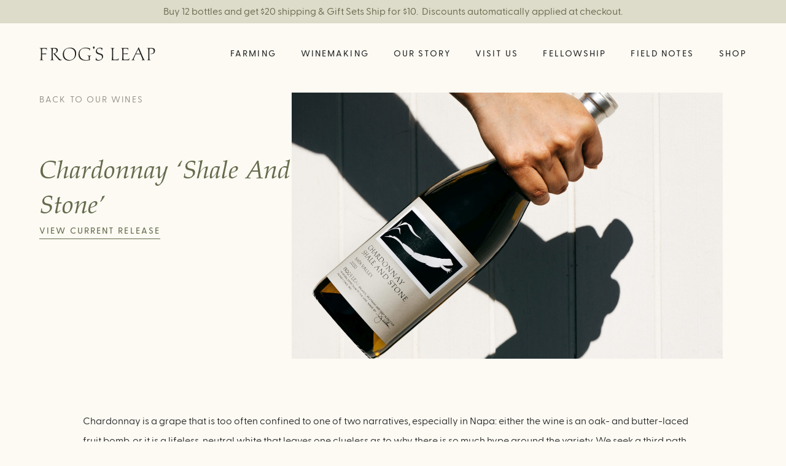

--- FILE ---
content_type: text/html; charset=UTF-8
request_url: https://www.frogsleap.com/the-wines-of-frogs-leap/chardonnay/
body_size: 13454
content:

<!DOCTYPE html>
<html lang="en-US">

<head>
    <meta charset="UTF-8">
    <meta http-equiv="x-ua-compatible" content="ie=edge">

    <title>Chardonnay ‘Shale and Stone’ – Produced and Bottled by Frog’s Leap – Rutherford Napa Valley California</title>

        <meta name="HandheldFriendly" content="True">
    <meta name="MobileOptimized" content="320">
    <meta name="viewport" content="width=device-width, initial-scale=1" />

    <link rel="pingback" href="https://www.frogsleap.com/xmlrpc.php">

        <script async src="https://www.googletagmanager.com/gtag/js?id=G-3VEGRXTJCN"></script>
    <script>
        window.dataLayer = window.dataLayer || [];

        function gtag() {
            dataLayer.push(arguments);
        }
        gtag('js', new Date());
        gtag('config', 'G-3VEGRXTJCN', {
            'transport_url': 'https://sgtm.frogsleap.com',
            'send_page_view': true
        });
    </script>
    <meta name='robots' content='max-image-preview:large' />
	<style>img:is([sizes="auto" i], [sizes^="auto," i]) { contain-intrinsic-size: 3000px 1500px }</style>
	<link rel='dns-prefetch' href='//stemcreative.dev' />
		<style>
			.lazyload,
			.lazyloading {
				max-width: 100%;
			}
		</style>
		<script type="text/javascript">
/* <![CDATA[ */
window._wpemojiSettings = {"baseUrl":"https:\/\/s.w.org\/images\/core\/emoji\/16.0.1\/72x72\/","ext":".png","svgUrl":"https:\/\/s.w.org\/images\/core\/emoji\/16.0.1\/svg\/","svgExt":".svg","source":{"concatemoji":"https:\/\/www.frogsleap.com\/wp-includes\/js\/wp-emoji-release.min.js?ver=6.8.3"}};
/*! This file is auto-generated */
!function(s,n){var o,i,e;function c(e){try{var t={supportTests:e,timestamp:(new Date).valueOf()};sessionStorage.setItem(o,JSON.stringify(t))}catch(e){}}function p(e,t,n){e.clearRect(0,0,e.canvas.width,e.canvas.height),e.fillText(t,0,0);var t=new Uint32Array(e.getImageData(0,0,e.canvas.width,e.canvas.height).data),a=(e.clearRect(0,0,e.canvas.width,e.canvas.height),e.fillText(n,0,0),new Uint32Array(e.getImageData(0,0,e.canvas.width,e.canvas.height).data));return t.every(function(e,t){return e===a[t]})}function u(e,t){e.clearRect(0,0,e.canvas.width,e.canvas.height),e.fillText(t,0,0);for(var n=e.getImageData(16,16,1,1),a=0;a<n.data.length;a++)if(0!==n.data[a])return!1;return!0}function f(e,t,n,a){switch(t){case"flag":return n(e,"\ud83c\udff3\ufe0f\u200d\u26a7\ufe0f","\ud83c\udff3\ufe0f\u200b\u26a7\ufe0f")?!1:!n(e,"\ud83c\udde8\ud83c\uddf6","\ud83c\udde8\u200b\ud83c\uddf6")&&!n(e,"\ud83c\udff4\udb40\udc67\udb40\udc62\udb40\udc65\udb40\udc6e\udb40\udc67\udb40\udc7f","\ud83c\udff4\u200b\udb40\udc67\u200b\udb40\udc62\u200b\udb40\udc65\u200b\udb40\udc6e\u200b\udb40\udc67\u200b\udb40\udc7f");case"emoji":return!a(e,"\ud83e\udedf")}return!1}function g(e,t,n,a){var r="undefined"!=typeof WorkerGlobalScope&&self instanceof WorkerGlobalScope?new OffscreenCanvas(300,150):s.createElement("canvas"),o=r.getContext("2d",{willReadFrequently:!0}),i=(o.textBaseline="top",o.font="600 32px Arial",{});return e.forEach(function(e){i[e]=t(o,e,n,a)}),i}function t(e){var t=s.createElement("script");t.src=e,t.defer=!0,s.head.appendChild(t)}"undefined"!=typeof Promise&&(o="wpEmojiSettingsSupports",i=["flag","emoji"],n.supports={everything:!0,everythingExceptFlag:!0},e=new Promise(function(e){s.addEventListener("DOMContentLoaded",e,{once:!0})}),new Promise(function(t){var n=function(){try{var e=JSON.parse(sessionStorage.getItem(o));if("object"==typeof e&&"number"==typeof e.timestamp&&(new Date).valueOf()<e.timestamp+604800&&"object"==typeof e.supportTests)return e.supportTests}catch(e){}return null}();if(!n){if("undefined"!=typeof Worker&&"undefined"!=typeof OffscreenCanvas&&"undefined"!=typeof URL&&URL.createObjectURL&&"undefined"!=typeof Blob)try{var e="postMessage("+g.toString()+"("+[JSON.stringify(i),f.toString(),p.toString(),u.toString()].join(",")+"));",a=new Blob([e],{type:"text/javascript"}),r=new Worker(URL.createObjectURL(a),{name:"wpTestEmojiSupports"});return void(r.onmessage=function(e){c(n=e.data),r.terminate(),t(n)})}catch(e){}c(n=g(i,f,p,u))}t(n)}).then(function(e){for(var t in e)n.supports[t]=e[t],n.supports.everything=n.supports.everything&&n.supports[t],"flag"!==t&&(n.supports.everythingExceptFlag=n.supports.everythingExceptFlag&&n.supports[t]);n.supports.everythingExceptFlag=n.supports.everythingExceptFlag&&!n.supports.flag,n.DOMReady=!1,n.readyCallback=function(){n.DOMReady=!0}}).then(function(){return e}).then(function(){var e;n.supports.everything||(n.readyCallback(),(e=n.source||{}).concatemoji?t(e.concatemoji):e.wpemoji&&e.twemoji&&(t(e.twemoji),t(e.wpemoji)))}))}((window,document),window._wpemojiSettings);
/* ]]> */
</script>
<style id='wp-emoji-styles-inline-css' type='text/css'>

	img.wp-smiley, img.emoji {
		display: inline !important;
		border: none !important;
		box-shadow: none !important;
		height: 1em !important;
		width: 1em !important;
		margin: 0 0.07em !important;
		vertical-align: -0.1em !important;
		background: none !important;
		padding: 0 !important;
	}
</style>
<link rel='stylesheet' id='wp-block-library-css' href='https://www.frogsleap.com/wp-includes/css/dist/block-library/style.min.css?ver=6.8.3' type='text/css' media='all' />
<style id='classic-theme-styles-inline-css' type='text/css'>
/*! This file is auto-generated */
.wp-block-button__link{color:#fff;background-color:#32373c;border-radius:9999px;box-shadow:none;text-decoration:none;padding:calc(.667em + 2px) calc(1.333em + 2px);font-size:1.125em}.wp-block-file__button{background:#32373c;color:#fff;text-decoration:none}
</style>
<style id='global-styles-inline-css' type='text/css'>
:root{--wp--preset--aspect-ratio--square: 1;--wp--preset--aspect-ratio--4-3: 4/3;--wp--preset--aspect-ratio--3-4: 3/4;--wp--preset--aspect-ratio--3-2: 3/2;--wp--preset--aspect-ratio--2-3: 2/3;--wp--preset--aspect-ratio--16-9: 16/9;--wp--preset--aspect-ratio--9-16: 9/16;--wp--preset--color--black: #000000;--wp--preset--color--cyan-bluish-gray: #abb8c3;--wp--preset--color--white: #ffffff;--wp--preset--color--pale-pink: #f78da7;--wp--preset--color--vivid-red: #cf2e2e;--wp--preset--color--luminous-vivid-orange: #ff6900;--wp--preset--color--luminous-vivid-amber: #fcb900;--wp--preset--color--light-green-cyan: #7bdcb5;--wp--preset--color--vivid-green-cyan: #00d084;--wp--preset--color--pale-cyan-blue: #8ed1fc;--wp--preset--color--vivid-cyan-blue: #0693e3;--wp--preset--color--vivid-purple: #9b51e0;--wp--preset--gradient--vivid-cyan-blue-to-vivid-purple: linear-gradient(135deg,rgba(6,147,227,1) 0%,rgb(155,81,224) 100%);--wp--preset--gradient--light-green-cyan-to-vivid-green-cyan: linear-gradient(135deg,rgb(122,220,180) 0%,rgb(0,208,130) 100%);--wp--preset--gradient--luminous-vivid-amber-to-luminous-vivid-orange: linear-gradient(135deg,rgba(252,185,0,1) 0%,rgba(255,105,0,1) 100%);--wp--preset--gradient--luminous-vivid-orange-to-vivid-red: linear-gradient(135deg,rgba(255,105,0,1) 0%,rgb(207,46,46) 100%);--wp--preset--gradient--very-light-gray-to-cyan-bluish-gray: linear-gradient(135deg,rgb(238,238,238) 0%,rgb(169,184,195) 100%);--wp--preset--gradient--cool-to-warm-spectrum: linear-gradient(135deg,rgb(74,234,220) 0%,rgb(151,120,209) 20%,rgb(207,42,186) 40%,rgb(238,44,130) 60%,rgb(251,105,98) 80%,rgb(254,248,76) 100%);--wp--preset--gradient--blush-light-purple: linear-gradient(135deg,rgb(255,206,236) 0%,rgb(152,150,240) 100%);--wp--preset--gradient--blush-bordeaux: linear-gradient(135deg,rgb(254,205,165) 0%,rgb(254,45,45) 50%,rgb(107,0,62) 100%);--wp--preset--gradient--luminous-dusk: linear-gradient(135deg,rgb(255,203,112) 0%,rgb(199,81,192) 50%,rgb(65,88,208) 100%);--wp--preset--gradient--pale-ocean: linear-gradient(135deg,rgb(255,245,203) 0%,rgb(182,227,212) 50%,rgb(51,167,181) 100%);--wp--preset--gradient--electric-grass: linear-gradient(135deg,rgb(202,248,128) 0%,rgb(113,206,126) 100%);--wp--preset--gradient--midnight: linear-gradient(135deg,rgb(2,3,129) 0%,rgb(40,116,252) 100%);--wp--preset--font-size--small: 13px;--wp--preset--font-size--medium: 20px;--wp--preset--font-size--large: 36px;--wp--preset--font-size--x-large: 42px;--wp--preset--spacing--20: 0.44rem;--wp--preset--spacing--30: 0.67rem;--wp--preset--spacing--40: 1rem;--wp--preset--spacing--50: 1.5rem;--wp--preset--spacing--60: 2.25rem;--wp--preset--spacing--70: 3.38rem;--wp--preset--spacing--80: 5.06rem;--wp--preset--shadow--natural: 6px 6px 9px rgba(0, 0, 0, 0.2);--wp--preset--shadow--deep: 12px 12px 50px rgba(0, 0, 0, 0.4);--wp--preset--shadow--sharp: 6px 6px 0px rgba(0, 0, 0, 0.2);--wp--preset--shadow--outlined: 6px 6px 0px -3px rgba(255, 255, 255, 1), 6px 6px rgba(0, 0, 0, 1);--wp--preset--shadow--crisp: 6px 6px 0px rgba(0, 0, 0, 1);}:where(.is-layout-flex){gap: 0.5em;}:where(.is-layout-grid){gap: 0.5em;}body .is-layout-flex{display: flex;}.is-layout-flex{flex-wrap: wrap;align-items: center;}.is-layout-flex > :is(*, div){margin: 0;}body .is-layout-grid{display: grid;}.is-layout-grid > :is(*, div){margin: 0;}:where(.wp-block-columns.is-layout-flex){gap: 2em;}:where(.wp-block-columns.is-layout-grid){gap: 2em;}:where(.wp-block-post-template.is-layout-flex){gap: 1.25em;}:where(.wp-block-post-template.is-layout-grid){gap: 1.25em;}.has-black-color{color: var(--wp--preset--color--black) !important;}.has-cyan-bluish-gray-color{color: var(--wp--preset--color--cyan-bluish-gray) !important;}.has-white-color{color: var(--wp--preset--color--white) !important;}.has-pale-pink-color{color: var(--wp--preset--color--pale-pink) !important;}.has-vivid-red-color{color: var(--wp--preset--color--vivid-red) !important;}.has-luminous-vivid-orange-color{color: var(--wp--preset--color--luminous-vivid-orange) !important;}.has-luminous-vivid-amber-color{color: var(--wp--preset--color--luminous-vivid-amber) !important;}.has-light-green-cyan-color{color: var(--wp--preset--color--light-green-cyan) !important;}.has-vivid-green-cyan-color{color: var(--wp--preset--color--vivid-green-cyan) !important;}.has-pale-cyan-blue-color{color: var(--wp--preset--color--pale-cyan-blue) !important;}.has-vivid-cyan-blue-color{color: var(--wp--preset--color--vivid-cyan-blue) !important;}.has-vivid-purple-color{color: var(--wp--preset--color--vivid-purple) !important;}.has-black-background-color{background-color: var(--wp--preset--color--black) !important;}.has-cyan-bluish-gray-background-color{background-color: var(--wp--preset--color--cyan-bluish-gray) !important;}.has-white-background-color{background-color: var(--wp--preset--color--white) !important;}.has-pale-pink-background-color{background-color: var(--wp--preset--color--pale-pink) !important;}.has-vivid-red-background-color{background-color: var(--wp--preset--color--vivid-red) !important;}.has-luminous-vivid-orange-background-color{background-color: var(--wp--preset--color--luminous-vivid-orange) !important;}.has-luminous-vivid-amber-background-color{background-color: var(--wp--preset--color--luminous-vivid-amber) !important;}.has-light-green-cyan-background-color{background-color: var(--wp--preset--color--light-green-cyan) !important;}.has-vivid-green-cyan-background-color{background-color: var(--wp--preset--color--vivid-green-cyan) !important;}.has-pale-cyan-blue-background-color{background-color: var(--wp--preset--color--pale-cyan-blue) !important;}.has-vivid-cyan-blue-background-color{background-color: var(--wp--preset--color--vivid-cyan-blue) !important;}.has-vivid-purple-background-color{background-color: var(--wp--preset--color--vivid-purple) !important;}.has-black-border-color{border-color: var(--wp--preset--color--black) !important;}.has-cyan-bluish-gray-border-color{border-color: var(--wp--preset--color--cyan-bluish-gray) !important;}.has-white-border-color{border-color: var(--wp--preset--color--white) !important;}.has-pale-pink-border-color{border-color: var(--wp--preset--color--pale-pink) !important;}.has-vivid-red-border-color{border-color: var(--wp--preset--color--vivid-red) !important;}.has-luminous-vivid-orange-border-color{border-color: var(--wp--preset--color--luminous-vivid-orange) !important;}.has-luminous-vivid-amber-border-color{border-color: var(--wp--preset--color--luminous-vivid-amber) !important;}.has-light-green-cyan-border-color{border-color: var(--wp--preset--color--light-green-cyan) !important;}.has-vivid-green-cyan-border-color{border-color: var(--wp--preset--color--vivid-green-cyan) !important;}.has-pale-cyan-blue-border-color{border-color: var(--wp--preset--color--pale-cyan-blue) !important;}.has-vivid-cyan-blue-border-color{border-color: var(--wp--preset--color--vivid-cyan-blue) !important;}.has-vivid-purple-border-color{border-color: var(--wp--preset--color--vivid-purple) !important;}.has-vivid-cyan-blue-to-vivid-purple-gradient-background{background: var(--wp--preset--gradient--vivid-cyan-blue-to-vivid-purple) !important;}.has-light-green-cyan-to-vivid-green-cyan-gradient-background{background: var(--wp--preset--gradient--light-green-cyan-to-vivid-green-cyan) !important;}.has-luminous-vivid-amber-to-luminous-vivid-orange-gradient-background{background: var(--wp--preset--gradient--luminous-vivid-amber-to-luminous-vivid-orange) !important;}.has-luminous-vivid-orange-to-vivid-red-gradient-background{background: var(--wp--preset--gradient--luminous-vivid-orange-to-vivid-red) !important;}.has-very-light-gray-to-cyan-bluish-gray-gradient-background{background: var(--wp--preset--gradient--very-light-gray-to-cyan-bluish-gray) !important;}.has-cool-to-warm-spectrum-gradient-background{background: var(--wp--preset--gradient--cool-to-warm-spectrum) !important;}.has-blush-light-purple-gradient-background{background: var(--wp--preset--gradient--blush-light-purple) !important;}.has-blush-bordeaux-gradient-background{background: var(--wp--preset--gradient--blush-bordeaux) !important;}.has-luminous-dusk-gradient-background{background: var(--wp--preset--gradient--luminous-dusk) !important;}.has-pale-ocean-gradient-background{background: var(--wp--preset--gradient--pale-ocean) !important;}.has-electric-grass-gradient-background{background: var(--wp--preset--gradient--electric-grass) !important;}.has-midnight-gradient-background{background: var(--wp--preset--gradient--midnight) !important;}.has-small-font-size{font-size: var(--wp--preset--font-size--small) !important;}.has-medium-font-size{font-size: var(--wp--preset--font-size--medium) !important;}.has-large-font-size{font-size: var(--wp--preset--font-size--large) !important;}.has-x-large-font-size{font-size: var(--wp--preset--font-size--x-large) !important;}
:where(.wp-block-post-template.is-layout-flex){gap: 1.25em;}:where(.wp-block-post-template.is-layout-grid){gap: 1.25em;}
:where(.wp-block-columns.is-layout-flex){gap: 2em;}:where(.wp-block-columns.is-layout-grid){gap: 2em;}
:root :where(.wp-block-pullquote){font-size: 1.5em;line-height: 1.6;}
</style>
<link rel='stylesheet' id='contact-template-css' href='https://www.frogsleap.com/wp-content/themes/commerce7/assets/styles/views/templates/contact/contact.css?ver=1763369874' type='text/css' media='all' />
<link rel='stylesheet' id='commerce7-style-css' href='https://www.frogsleap.com/wp-content/themes/commerce7/assets/styles/commerce7.css?ver=6.8.3' type='text/css' media='all' />
<link rel='stylesheet' id='main-style-css' href='https://www.frogsleap.com/wp-content/themes/commerce7/assets/styles/style.css?ver=1763369874' type='text/css' media='all' />
<link rel='stylesheet' id='owl-carousel-style-css' href='https://www.frogsleap.com/wp-content/themes/commerce7/assets/styles/owl.carousel.min.css?ver=6.8.3' type='text/css' media='all' />
<link rel='stylesheet' id='waitlist-style-css' href='https://stemcreative.dev/css/style.css?ver=6.8.3' type='text/css' media='all' />
<script type="text/javascript" src="https://www.frogsleap.com/wp-includes/js/jquery/jquery.min.js?ver=3.7.1" id="jquery-core-js"></script>
<link rel="https://api.w.org/" href="https://www.frogsleap.com/wp-json/" /><link rel="alternate" title="JSON" type="application/json" href="https://www.frogsleap.com/wp-json/wp/v2/pages/2866" /><link rel="canonical" href="https://www.frogsleap.com/the-wines-of-frogs-leap/chardonnay/" />
<link rel='shortlink' href='https://www.frogsleap.com/?p=2866' />
<link rel="alternate" title="oEmbed (JSON)" type="application/json+oembed" href="https://www.frogsleap.com/wp-json/oembed/1.0/embed?url=https%3A%2F%2Fwww.frogsleap.com%2Fthe-wines-of-frogs-leap%2Fchardonnay%2F" />
<link rel="alternate" title="oEmbed (XML)" type="text/xml+oembed" href="https://www.frogsleap.com/wp-json/oembed/1.0/embed?url=https%3A%2F%2Fwww.frogsleap.com%2Fthe-wines-of-frogs-leap%2Fchardonnay%2F&#038;format=xml" />
<!-- Google tag (gtag.js) -->
<script async src="https://www.googletagmanager.com/gtag/js?id=G-3VEGRXTJCN"></script>
<script>
  window.dataLayer = window.dataLayer || [];
  function gtag(){dataLayer.push(arguments);}
  gtag('js', new Date());

  gtag('config', 'G-3VEGRXTJCN');
</script>		<script>
			document.documentElement.className = document.documentElement.className.replace('no-js', 'js');
		</script>
				<style>
			.no-js img.lazyload {
				display: none;
			}

			figure.wp-block-image img.lazyloading {
				min-width: 150px;
			}

			.lazyload,
			.lazyloading {
				--smush-placeholder-width: 100px;
				--smush-placeholder-aspect-ratio: 1/1;
				width: var(--smush-image-width, var(--smush-placeholder-width)) !important;
				aspect-ratio: var(--smush-image-aspect-ratio, var(--smush-placeholder-aspect-ratio)) !important;
			}

						.lazyload, .lazyloading {
				opacity: 0;
			}

			.lazyloaded {
				opacity: 1;
				transition: opacity 400ms;
				transition-delay: 0ms;
			}

					</style>
		    <script>
        ! function(t, o, c, k) {
            if (!t.tock) {
                var e = t.tock = function() {
                    e.callMethod ? e.callMethod.apply(e, arguments) : e.queue.push(arguments)
                };
                t._tock || (t._tock = e), e.push = e, e.loaded = !0, e.version = '1.0', e.queue = [];
                var f = o.createElement(c);
                f.async = !0, f.src = k;
                var g = o.getElementsByTagName(c)[0];
                g.parentNode.insertBefore(f, g)
            }
        }(window, document, 'script', 'https://www.frogsleap.com/wp-content/themes/commerce7/assets/javascript/tock.js');
        tock('init', 'frogsleap');
    </script>
<link rel="icon" href="https://www.frogsleap.com/wp-content/uploads/2023/06/Favicon-150x150.png" sizes="32x32" />
<link rel="icon" href="https://www.frogsleap.com/wp-content/uploads/2023/06/Favicon.png" sizes="192x192" />
<link rel="apple-touch-icon" href="https://www.frogsleap.com/wp-content/uploads/2023/06/Favicon.png" />
<meta name="msapplication-TileImage" content="https://www.frogsleap.com/wp-content/uploads/2023/06/Favicon.png" />
		<style type="text/css" id="wp-custom-css">
			@media (max-width: 1023px) {
	.gift-box-wrap {
    display: flex;
    justify-content: center;
}
	.section-latest-buzz-content .owl-stage-outer .owl-stage {
		display: flex !important;
	}
}

.header.light-header .header-top .header-right #c7-account .c7-user-nav__account .c7-user-nav__account__dropdown a{
	color: var(--c7-body-text-color)
}

button.c7-btn.c7-btn--alt.c7-btn--skip {
    display: none;
    opacity: -1;
    visibility: hidden;
}

.c7-content .c7-h2 {
	font-style: normal;
    font-size: 42px;
    line-height: 130%;
    color: #656A4C;
	font-family: Palatino;
    font-weight: 400;
}
/* .c7-date-picker-dropdown */
.c7-date-picker-dropdown .rdp-weeknumber, .c7-date-picker-dropdown .rdp-day {
	display: table-cell;
	width: auto;
	height: auto;
	max-width: unset;
	overflow: hidden;
	border: unset;
	border-radius: unset;
}

.c7-date-picker-dropdown .rdp-weeknumber button, .c7-date-picker-dropdown .rdp-day button {
	padding: 4px;
	width: 100%;
	font-size: 12px;
}

.c7-date-picker-dropdown .rdp-month {
    margin: 0;
	background-color: var(--c7-bg-alt);
}

.c7-date-picker-dropdown .rdp-nav {
    display: flex;
    position: absolute;
    justify-content: space-between;
    width: 100%;
}

.c7-date-picker-dropdown .rdp-nav button {
	padding: 5px;
}

.c7-date-picker-dropdown .rdp-month_caption {
    text-align: center;
}
/* .c7-date-picker-dropdown End */
@media only screen and (max-width: 799px) {
    .c7-content .c7-h2 {
        font-size: 32px;
    }
}		</style>
		    
    
        <meta name="robots" content="index, follow">
        <meta property="og:locale" content="en_US" />
        <meta property="og:type" content="website" />
        <meta property="og:title" content="Chardonnay ‘Shale and Stone’ – Produced and Bottled by Frog’s Leap – Rutherford Napa Valley California - Frog’s Leap Winery" />
        <meta property="og:url" content="https://www.frogsleap.com/the-wines-of-frogs-leap/chardonnay/" />
        <meta property="og:site_name" content="Frog’s Leap Winery" />
        <meta property="og:image:width" content="1200" />
        <meta property="og:image:height" content="630" />
                <!-- <meta property="og:description" content="" />
            <meta property="og:image" content="" />
            <meta name="twitter:description" content="" />
            <meta name="twitter:image" content="" />
            <script type="application/ld+json">
                            </script> -->
                    <meta property="og:description" content="Frog&#8217;s Leap Shale &#038; Stone Chardonnay is imbued with the delicate, reductive aromatics known to classic Chardonnay—minerality, stoniness, a matchstick quality— similar to what one would find in old world expressions of the variety. Fermentation begins in new French oak for 4–5 days and finishes fermenting and aging on the lees in specially-insulated steel tanks. This approach yields a wine that is bone-dry, has mouthfeel without weight and highlights the earthen side of the variety." />
            <meta property="og:image" content="https://www.frogsleap.com/wp-content/uploads/2023/10/PhotoEmmaKMorris-7074-1-cropped2-scaled.jpg" />
            <meta property="og:video" content="" />
            <meta property="og:title" content="Chardonnay ‘Shale and Stone’ – Produced and Bottled by Frog’s Leap – Rutherford Napa Valley California" />
            <meta name="twitter:description" content="Frog&#8217;s Leap Shale &#038; Stone Chardonnay is imbued with the delicate, reductive aromatics known to classic Chardonnay—minerality, stoniness, a matchstick quality— similar to what one would find in old world expressions of the variety. Fermentation begins in new French oak for 4–5 days and finishes fermenting and aging on the lees in specially-insulated steel tanks. This approach yields a wine that is bone-dry, has mouthfeel without weight and highlights the earthen side of the variety." />
            <meta name="twitter:image" content="https://www.frogsleap.com/wp-content/uploads/2023/10/PhotoEmmaKMorris-7074-1-cropped2-scaled.jpg" />
                <!-- Google Tag Manager -->
    <script>
        (function(w, d, s, l, i) {
            w[l] = w[l] || [];
            w[l].push({
                'gtm.start': new Date().getTime(),
                event: 'gtm.js'
            });
            var f = d.getElementsByTagName(s)[0],
                j = d.createElement(s),
                dl = l != 'dataLayer' ? '&l=' + l : '';
            j.async = true;
            j.src =
                'https://www.googletagmanager.com/gtm.js?id=' + i + dl;
            f.parentNode.insertBefore(j, f);
        })(window, document, 'script', 'dataLayer', 'GTM-WGRK4HGB');
    </script>
    <!-- End Google Tag Manager -->
    <script id="ventura-cart-recovery-js" src="https://www.frogsleap.com/wp-content/themes/commerce7/assets/javascript/c7-cart-recovery.js"></script>
</head>

<body class="wp-singular page-template-default page page-id-2866 page-child parent-pageid-1140 wp-theme-commerce7">
    <script>
        (function(d) {
            console.log('redchirp: pixel script start');
            var f = d.getElementsByTagName('SCRIPT')[0],
                p = d.createElement('SCRIPT');
            p.type = 'text/javascript';
            p.setAttribute('charset', 'utf-8');
            p.async = true;
            p.id = "your-widget";

            var meta_ref_url = document.querySelector('meta[name="redchirp-referring-url"]');
            var meta_inbox_ids = document.querySelector('meta[name="redchirp-inbox-ids"]');

            var query_string = '?ref=' + encodeURIComponent(meta_ref_url == null ? window.location : meta_ref_url.content);

            if (meta_inbox_ids != null)
                query_string += '&inbox_ids=' + encodeURIComponent(meta_inbox_ids.content);

            p.src = "https://app.redchirp.com/api/v1/widget/widget-loader.js" + query_string;
            f.parentNode.insertBefore(p, f);
        }(document));
    </script>
    <!-- page header -->
    <div class="announcement_bar" style="background-color:#dddbc9">
        <div class="inner">
            <p><span class="ui-provider a b c d e f g h i j k l m n o p q r s t u v w x y z ab ac ae af ag ah ai aj ak" dir="ltr">Buy 12 bottles and get $20 shipping &amp; Gift Sets Ship for $10.  Discounts automatically applied at checkout.</span></p>
        </div>
    </div>

<header class="header ">
    <div class="inner">
        <div class="mobile-hamburger">
            <span class="show-mobile-menu"></span>
        </div>
        <div class="header-top">
            <div class="mobile-hamburger">
                <input class="menu-btn" type="checkbox" id="menu-btn" />
                <label class="menu-icon" for="menu-btn"><span class="navicon"></span></label>
            </div>
            <div class="header-left">
                <a class="logo-link" href="https://www.frogsleap.com/"><img class="logo" src="https://www.frogsleap.com/wp-content/uploads/2023/05/Logo.svg" alt="Frog’s Leap Winery" loading="lazy"></a>
            </div>
            <div class="header-right ">

            </div>
        </div>
        <div class="header-bottom">
            <div class="header-bottom-logo">
                <a class="logo-link" href="https://www.frogsleap.com/">
                    <img class="logo" src="https://www.frogsleap.com/wp-content/uploads/2023/05/Logo.svg" alt="Frog’s Leap Winery" loading="lazy">
                </a>
            </div>
            <div class="header-bottom-menu">
                                                        <div class="main-menu">
                        <ul id="menu-main-menu">
                                                                                                                                                                                                                            <li>
                                        <a href="https://frogsleap.com/we-grow-it/">Farming</a>
                                                                                    <div class="sub-menu right">
                                                                                                    <div class="sub-menu-item sub-menu-link">
                                                                                                                    <h5 class="header-link">Farming</h5>
                                                                                                                                                                                                                                            <a href="https://frogsleap.com/we-grow-it/">
                                                                    We Grow It                                                                </a>
                                                                                                                                                                                                                                                <a href="https://frogsleap.com/thinking-like-a-vine/">
                                                                    Thinking Like A Vine                                                                </a>
                                                                                                                                                                                                                                                <a href="https://frogsleap.com/vineyard/">
                                                                    Our Vineyards                                                                </a>
                                                                                                                                                                        </div>
                                                                                                                                                                                                                                                            <a class="link-featured" href="https://frogsleap.com/we-grow-it/">
                                                            <div class="sub-menu-item sub-menu-featured" style="background-image:url(https://www.frogsleap.com/wp-content/uploads/2024/11/We-Grow-It-sml-for-nav-link.jpg)">
                                                                <p>We Grow It</p>
                                                            </div>
                                                        </a>
                                                                                                            <a class="link-featured" href="https://frogsleap.com/thinking-like-a-vine/">
                                                            <div class="sub-menu-item sub-menu-featured" style="background-image:url(https://www.frogsleap.com/wp-content/uploads/2024/08/Thinking-like-a-vine-NAV-resized.jpg)">
                                                                <p>Thinking Like A Vine</p>
                                                            </div>
                                                        </a>
                                                                                                                                                </div>
                                                                            </li>
                                                                                                                                                                <li>
                                        <a href="https://frogsleap.com/the-wines-of-frogs-leap/">Winemaking</a>
                                                                                    <div class="sub-menu right">
                                                                                                    <div class="sub-menu-item sub-menu-link">
                                                                                                                    <h5 class="header-link">WINEMAKING</h5>
                                                                                                                                                                                                                                            <a href="https://frogsleap.com/the-wines-of-frogs-leap/">
                                                                    The Wines of Frog's Leap                                                                </a>
                                                                                                                                                                                                                                                <a href="https://frogsleap.com/the-wines-of-frogs-leap/sauvignon-blanc/">
                                                                    Sauvignon Blanc                                                                </a>
                                                                                                                                                                                                                                                <a href="https://frogsleap.com/the-wines-of-frogs-leap/cabernet-sauvignon/">
                                                                    Cabernet Sauvignon                                                                </a>
                                                                                                                                                                                                                                                <a href="https://frogsleap.com/the-wines-of-frogs-leap/zinfandel/">
                                                                    Zinfandel                                                                </a>
                                                                                                                                                                                                                                                <a href="https://frogsleap.com/the-wines-of-frogs-leap/chardonnay/">
                                                                    Shale & Stone Chardonnay                                                                </a>
                                                                                                                                                                                                                                                <a href="https://frogsleap.com/the-wines-of-frogs-leap/merlot/">
                                                                    Merlot                                                                </a>
                                                                                                                                                                        </div>
                                                                                                                                                                                                                                                            <a class="link-featured" href="https://frogsleap.com/the-wines-of-frogs-leap/">
                                                            <div class="sub-menu-item sub-menu-featured" style="background-image:url(https://www.frogsleap.com/wp-content/uploads/2024/08/The-Wines-of-Frogs-Leap-NAV-resized.jpg)">
                                                                <p>The Wines of Frog's Leap</p>
                                                            </div>
                                                        </a>
                                                                                                                                                </div>
                                                                            </li>
                                                                                                                                                                <li>
                                        <a href="https://frogsleap.com/timeline/">Our Story</a>
                                                                                    <div class="sub-menu left">
                                                                                                    <div class="sub-menu-item sub-menu-link">
                                                                                                                    <h5 class="header-link">our story</h5>
                                                                                                                                                                                                                                            <a href="https://frogsleap.com/timeline/">
                                                                    History Timeline                                                                </a>
                                                                                                                                                                                                                                                <a href="https://frogsleap.com/our-history/">
                                                                    Our Story                                                                </a>
                                                                                                                                                                                                                                                <a href="https://frogsleap.com/our-team/">
                                                                    We Are Frog's Leap                                                                </a>
                                                                                                                                                                        </div>
                                                                                                                                                                                                                                                            <a class="link-featured" href="https://frogsleap.com/our-history/">
                                                            <div class="sub-menu-item sub-menu-featured" style="background-image:url(https://www.frogsleap.com/wp-content/uploads/2023/05/the-Story-of-Frogs-Leap.png)">
                                                                <p>Our Story</p>
                                                            </div>
                                                        </a>
                                                                                                            <a class="link-featured" href="https://frogsleap.com/our-team/">
                                                            <div class="sub-menu-item sub-menu-featured" style="background-image:url(https://www.frogsleap.com/wp-content/uploads/2023/05/Our-Community.jpg)">
                                                                <p>We Are Frog's Leap</p>
                                                            </div>
                                                        </a>
                                                                                                                                                </div>
                                                                            </li>
                                                                                                                                                                <li>
                                        <a href="https://frogsleap.com/visit-us/">Visit Us</a>
                                                                                    <div class="sub-menu left">
                                                                                                    <div class="sub-menu-item sub-menu-link">
                                                                                                                    <h5 class="header-link">EXPERIENCES</h5>
                                                                                                                                                                                                                                            <a href="https://www.frogsleap.com/reservation/type/rooted-in-rutherford/">
                                                                    Rooted in Rutherford                                                                 </a>
                                                                                                                                                                                                                                                <a href="https://www.frogsleap.com/reservation/type/vineyard-house-winter-tour-tasting/">
                                                                    Vineyard House Winter Tour & Tasting                                                                </a>
                                                                                                                                                                                                                                                <a href="https://www.frogsleap.com/reservation/type/winter-walking-wine-tour/">
                                                                    Walking Winter Vineyard & Garden Tour                                                                </a>
                                                                                                                                                                                                                                                <a href="https://www.frogsleap.com/reservation/type/family-friendly-walking-wine-tour/">
                                                                    Walking Farm & Garden Tour – Family Accessible                                                                </a>
                                                                                                                                                                                                                                                <a href="https://www.frogsleap.com/reservation/type/fall-winter-fellowship-exclusive-experience/">
                                                                    Fall & Winter Fellowship Exclusive Experience                                                                </a>
                                                                                                                                                                                                                                                <a href="https://frogsleap.com/private-interactive-tasting-experiences/">
                                                                    Virtual Tastings                                                                </a>
                                                                                                                                                                        </div>
                                                                                                                                                    <div class="sub-menu-item sub-menu-link">
                                                                                                                    <h5 class="header-link">VISIT</h5>
                                                                                                                                                                                                                                            <a href="https://www.frogsleap.com/winter-experiences/">
                                                                    Plan Your Visit                                                                </a>
                                                                                                                                                                                                                                                <a href="https://www.frogsleap.com/visit-us/">
                                                                    A Note About Reservations                                                                </a>
                                                                                                                                                                                                                                                <a href="https://frogsleap.com/faqs/">
                                                                    FAQ                                                                </a>
                                                                                                                                                                                                                                                <a href="https://frogsleap.com/contact/">
                                                                    Contact                                                                </a>
                                                                                                                                                                        </div>
                                                                                                                                                                                                            <a class="link-featured" href="https://www.frogsleap.com/reservation/type/rooted-in-rutherford/">
                                                            <div class="sub-menu-item sub-menu-featured" style="background-image:url(https://www.frogsleap.com/wp-content/uploads/2024/11/RFSP-sml-for-nav-link.jpg)">
                                                                <p>Rooted in Rutherford Tour & Tasting</p>
                                                            </div>
                                                        </a>
                                                                                                                                                </div>
                                                                            </li>
                                                                                                                                                                <li>
                                        <a href="https://frogsleap.com/fellowship-of-the-frog/">Fellowship</a>
                                                                                    <div class="sub-menu left">
                                                                                                    <div class="sub-menu-item sub-menu-link">
                                                                                                                    <h5 class="header-link">FELLOWSHIP</h5>
                                                                                                                                                                                                                                            <a href="https://frogsleap.com/fellowship-of-the-frog/">
                                                                    The Fellowship of the Frog                                                                </a>
                                                                                                                                                                                                                                                <a href="https://frogsleap.com/fellowship-step/">
                                                                    Enroll                                                                </a>
                                                                                                                                                                                                                                                <a href="https://frogsleap.com/fellowship-hub/">
                                                                    Fellowship Hub                                                                </a>
                                                                                                                                                                        </div>
                                                                                                                                                                                                                                                            <a class="link-featured" href="https://frogsleap.com/fellowship-of-the-frog/">
                                                            <div class="sub-menu-item sub-menu-featured" style="background-image:url(https://www.frogsleap.com/wp-content/uploads/2024/11/Lonely-woman.png)">
                                                                <p>What is the Fellowship of the Frog?</p>
                                                            </div>
                                                        </a>
                                                                                                            <a class="link-featured" href="https://frogsleap.com/fellowship-hub/">
                                                            <div class="sub-menu-item sub-menu-featured" style="background-image:url(https://www.frogsleap.com/wp-content/uploads/2024/08/PhotoEmmaKMorris-9780-2.jpg)">
                                                                <p>Already a Fellow? Visit the Fellowship Hub</p>
                                                            </div>
                                                        </a>
                                                                                                                                                </div>
                                                                            </li>
                                                                                                                                                                <li>
                                        <a href="https://frogsleap.com/field-notes/">Field notes</a>
                                                                            </li>
                                                                                                                                                                <li>
                                        <a href="https://frogsleap.com/shop">Shop</a>
                                                                                    <div class="sub-menu left">
                                                                                                    <div class="sub-menu-item sub-menu-link">
                                                                                                                    <h5 class="header-link">Collections</h5>
                                                                                                                                                                                                                                            <a href="https://frogsleap.com/shop/all-wines">
                                                                    All Wine                                                                </a>
                                                                                                                                                                                                                                                <a href="https://frogsleap.com/shop/current-releases">
                                                                    Current Releases                                                                </a>
                                                                                                                                                                                                                                                <a href="https://frogsleap.com/shop/half-bottles">
                                                                    Half Bottles                                                                </a>
                                                                                                                                                                                                                                                <a href="https://www.frogsleap.com/shop/magnums">
                                                                    Magnums                                                                </a>
                                                                                                                                                                                                                                                <a href="https://www.frogsleap.com/shop/fellowship-and-library/">
                                                                    Fellowship Wines                                                                </a>
                                                                                                                                                                                                                                                <a href="https://frogsleap.com/shop/limited-release">
                                                                    Limited Release                                                                 </a>
                                                                                                                                                                                                                                                <a href="https://frogsleap.com/shop/farm-goods">
                                                                    Farm Goods & Wares                                                                </a>
                                                                                                                                                                                                                                                <a href="https://frogsleap.com/shop/branded-merchandise">
                                                                    Branded Goods                                                                </a>
                                                                                                                                                                                                                                                <a href="https://www.frogsleap.com/shop/reserves-and-rarities/">
                                                                    Rarities & Reserves                                                                </a>
                                                                                                                                                                        </div>
                                                                                                                                                    <div class="sub-menu-item sub-menu-link">
                                                                                                                    <h5 class="header-link">Gifts</h5>
                                                                                                                                                                                                                                            <a href="https://frogsleap.com/shop/gift-sets">
                                                                    All Gift Sets                                                                </a>
                                                                                                                                                                                                                                                <a href="https://frogsleap.com/shop/gift-cards">
                                                                    Gift Cards                                                                </a>
                                                                                                                                                                                                                                                <a href="https://www.frogsleap.com/corporate-gifting/">
                                                                    Corporate Gifting                                                                </a>
                                                                                                                                                                                                                                                <a href="https://www.frogsleap.com/customized-gifting-sample-page/">
                                                                    Sample Branded Store Front                                                                </a>
                                                                                                                                                                                                                                                <a href="https://www.frogsleap.com/custom-etched-magnum/">
                                                                    Custom Etched Magnums                                                                </a>
                                                                                                                                                                                                                                                <a href="https://frogsleap.com/gift-builder/">
                                                                    Build Your Own Gift Set                                                                </a>
                                                                                                                                                                        </div>
                                                                                                                                                                                                            <a class="link-featured" href="https://www.frogsleap.com/shop/reserves-and-rarities/">
                                                            <div class="sub-menu-item sub-menu-featured" style="background-image:url(https://www.frogsleap.com/wp-content/uploads/2025/03/IMG_0765-2.jpeg)">
                                                                <p>Shop Reserves and Rarities</p>
                                                            </div>
                                                        </a>
                                                                                                            <a class="link-featured" href="https://frogsleap.com/gift-builder/">
                                                            <div class="sub-menu-item sub-menu-featured" style="background-image:url(https://www.frogsleap.com/wp-content/uploads/2024/11/Shop2.png)">
                                                                <p>Build Your Own Gift Set</p>
                                                            </div>
                                                        </a>
                                                                                                                                                </div>
                                                                            </li>
                                                                                    </ul>
                    </div>
                            </div>
        </div>
    </div>
</header>
<div class="main-menu-mobile">
    <div class="inner">
        <div class="main-menu-mobile-header">
            <div class="main-menu-mobile-header-left">
                <a class="logo-link" href="https://www.frogsleap.com/"><img class="logo" src="https://www.frogsleap.com/wp-content/uploads/2023/05/Logo.svg" alt="Frog’s Leap Winery" loading="lazy"></a>
            </div>
            <div class="main-menu-mobile-header-right">
                <img class="main-menu-mobile-header-right-close" src="https://www.frogsleap.com/wp-content/themes/commerce7/assets/images/SVG/close.svg" alt="" loading="lazy">
            </div>
        </div>
        <div class="main-menu-mobile-body">
            <div class="main-menu">
                <ul class="menu-main-menu">
                                                                                                                    <li>
                                <div class="justify-between flex align-center">
                                    <a class="menu-main-menu-item" href="https://frogsleap.com/we-grow-it/">Farming</a>
                                                                            <div class="icon-toggle">

                                        </div>
                                                                    </div>
                                                                    <div class="sub-menu">
                                                                                    <div class="sub-menu-item sub-menu-link">
                                                                                                    <h5 class="header-link">Farming</h5>
                                                                                                                                                    <a href="https://frogsleap.com/we-grow-it/">
                                                        We Grow It                                                    </a>
                                                                                                    <a href="https://frogsleap.com/thinking-like-a-vine/">
                                                        Thinking Like A Vine                                                    </a>
                                                                                                    <a href="https://frogsleap.com/vineyard/">
                                                        Our Vineyards                                                    </a>
                                                                                            </div>
                                                                                                                    </div>
                                                            </li>
                                                                                                <li>
                                <div class="justify-between flex align-center">
                                    <a class="menu-main-menu-item" href="https://frogsleap.com/the-wines-of-frogs-leap/">Winemaking</a>
                                                                            <div class="icon-toggle">

                                        </div>
                                                                    </div>
                                                                    <div class="sub-menu">
                                                                                    <div class="sub-menu-item sub-menu-link">
                                                                                                    <h5 class="header-link">WINEMAKING</h5>
                                                                                                                                                    <a href="https://frogsleap.com/the-wines-of-frogs-leap/">
                                                        The Wines of Frog's Leap                                                    </a>
                                                                                                    <a href="https://frogsleap.com/the-wines-of-frogs-leap/sauvignon-blanc/">
                                                        Sauvignon Blanc                                                    </a>
                                                                                                    <a href="https://frogsleap.com/the-wines-of-frogs-leap/cabernet-sauvignon/">
                                                        Cabernet Sauvignon                                                    </a>
                                                                                                    <a href="https://frogsleap.com/the-wines-of-frogs-leap/zinfandel/">
                                                        Zinfandel                                                    </a>
                                                                                                    <a href="https://frogsleap.com/the-wines-of-frogs-leap/chardonnay/">
                                                        Shale & Stone Chardonnay                                                    </a>
                                                                                                    <a href="https://frogsleap.com/the-wines-of-frogs-leap/merlot/">
                                                        Merlot                                                    </a>
                                                                                            </div>
                                                                                                                    </div>
                                                            </li>
                                                                                                <li>
                                <div class="justify-between flex align-center">
                                    <a class="menu-main-menu-item" href="https://frogsleap.com/timeline/">Our Story</a>
                                                                            <div class="icon-toggle">

                                        </div>
                                                                    </div>
                                                                    <div class="sub-menu">
                                                                                    <div class="sub-menu-item sub-menu-link">
                                                                                                    <h5 class="header-link">our story</h5>
                                                                                                                                                    <a href="https://frogsleap.com/timeline/">
                                                        History Timeline                                                    </a>
                                                                                                    <a href="https://frogsleap.com/our-history/">
                                                        Our Story                                                    </a>
                                                                                                    <a href="https://frogsleap.com/our-team/">
                                                        We Are Frog's Leap                                                    </a>
                                                                                            </div>
                                                                                                                    </div>
                                                            </li>
                                                                                                <li>
                                <div class="justify-between flex align-center">
                                    <a class="menu-main-menu-item" href="https://frogsleap.com/visit-us/">Visit Us</a>
                                                                            <div class="icon-toggle">

                                        </div>
                                                                    </div>
                                                                    <div class="sub-menu">
                                                                                    <div class="sub-menu-item sub-menu-link">
                                                                                                    <h5 class="header-link">EXPERIENCES</h5>
                                                                                                                                                    <a href="https://www.frogsleap.com/reservation/type/rooted-in-rutherford/">
                                                        Rooted in Rutherford                                                     </a>
                                                                                                    <a href="https://www.frogsleap.com/reservation/type/vineyard-house-winter-tour-tasting/">
                                                        Vineyard House Winter Tour & Tasting                                                    </a>
                                                                                                    <a href="https://www.frogsleap.com/reservation/type/winter-walking-wine-tour/">
                                                        Walking Winter Vineyard & Garden Tour                                                    </a>
                                                                                                    <a href="https://www.frogsleap.com/reservation/type/family-friendly-walking-wine-tour/">
                                                        Walking Farm & Garden Tour – Family Accessible                                                    </a>
                                                                                                    <a href="https://www.frogsleap.com/reservation/type/fall-winter-fellowship-exclusive-experience/">
                                                        Fall & Winter Fellowship Exclusive Experience                                                    </a>
                                                                                                    <a href="https://frogsleap.com/private-interactive-tasting-experiences/">
                                                        Virtual Tastings                                                    </a>
                                                                                            </div>
                                                                                                                            <div class="sub-menu-item sub-menu-link">
                                                                                                    <h5 class="header-link">VISIT</h5>
                                                                                                                                                    <a href="https://www.frogsleap.com/winter-experiences/">
                                                        Plan Your Visit                                                    </a>
                                                                                                    <a href="https://www.frogsleap.com/visit-us/">
                                                        A Note About Reservations                                                    </a>
                                                                                                    <a href="https://frogsleap.com/faqs/">
                                                        FAQ                                                    </a>
                                                                                                    <a href="https://frogsleap.com/contact/">
                                                        Contact                                                    </a>
                                                                                            </div>
                                                                            </div>
                                                            </li>
                                                                                                <li>
                                <div class="justify-between flex align-center">
                                    <a class="menu-main-menu-item" href="https://frogsleap.com/fellowship-of-the-frog/">Fellowship</a>
                                                                            <div class="icon-toggle">

                                        </div>
                                                                    </div>
                                                                    <div class="sub-menu">
                                                                                    <div class="sub-menu-item sub-menu-link">
                                                                                                    <h5 class="header-link">FELLOWSHIP</h5>
                                                                                                                                                    <a href="https://frogsleap.com/fellowship-of-the-frog/">
                                                        The Fellowship of the Frog                                                    </a>
                                                                                                    <a href="https://frogsleap.com/fellowship-step/">
                                                        Enroll                                                    </a>
                                                                                                    <a href="https://frogsleap.com/fellowship-hub/">
                                                        Fellowship Hub                                                    </a>
                                                                                            </div>
                                                                                                                    </div>
                                                            </li>
                                                                                                <li>
                                <div class="justify-between flex align-center">
                                    <a class="menu-main-menu-item" href="https://frogsleap.com/field-notes/">Field notes</a>
                                                                    </div>
                                                            </li>
                                                                                                <li>
                                <div class="justify-between flex align-center">
                                    <a class="menu-main-menu-item" href="https://frogsleap.com/shop">Shop</a>
                                                                            <div class="icon-toggle">

                                        </div>
                                                                    </div>
                                                                    <div class="sub-menu">
                                                                                    <div class="sub-menu-item sub-menu-link">
                                                                                                    <h5 class="header-link">Collections</h5>
                                                                                                                                                    <a href="https://frogsleap.com/shop/all-wines">
                                                        All Wine                                                    </a>
                                                                                                    <a href="https://frogsleap.com/shop/current-releases">
                                                        Current Releases                                                    </a>
                                                                                                    <a href="https://frogsleap.com/shop/half-bottles">
                                                        Half Bottles                                                    </a>
                                                                                                    <a href="https://www.frogsleap.com/shop/magnums">
                                                        Magnums                                                    </a>
                                                                                                    <a href="https://www.frogsleap.com/shop/fellowship-and-library/">
                                                        Fellowship Wines                                                    </a>
                                                                                                    <a href="https://frogsleap.com/shop/limited-release">
                                                        Limited Release                                                     </a>
                                                                                                    <a href="https://frogsleap.com/shop/farm-goods">
                                                        Farm Goods & Wares                                                    </a>
                                                                                                    <a href="https://frogsleap.com/shop/branded-merchandise">
                                                        Branded Goods                                                    </a>
                                                                                                    <a href="https://www.frogsleap.com/shop/reserves-and-rarities/">
                                                        Rarities & Reserves                                                    </a>
                                                                                            </div>
                                                                                                                            <div class="sub-menu-item sub-menu-link">
                                                                                                    <h5 class="header-link">Gifts</h5>
                                                                                                                                                    <a href="https://frogsleap.com/shop/gift-sets">
                                                        All Gift Sets                                                    </a>
                                                                                                    <a href="https://frogsleap.com/shop/gift-cards">
                                                        Gift Cards                                                    </a>
                                                                                                    <a href="https://www.frogsleap.com/corporate-gifting/">
                                                        Corporate Gifting                                                    </a>
                                                                                                    <a href="https://www.frogsleap.com/customized-gifting-sample-page/">
                                                        Sample Branded Store Front                                                    </a>
                                                                                                    <a href="https://www.frogsleap.com/custom-etched-magnum/">
                                                        Custom Etched Magnums                                                    </a>
                                                                                                    <a href="https://frogsleap.com/gift-builder/">
                                                        Build Your Own Gift Set                                                    </a>
                                                                                            </div>
                                                                            </div>
                                                            </li>
                                                            </ul>
            </div>
        </div>
    </div>
</div>
    <!-- end page header -->
<div class="content">

	
		
<!-- Render Block -->
<section class="content_block hwy__hero" id="">
        <div class="secondary-block inner ">
        <div class="secondary-block-left">
                            <div class="breadcrumbs">
                    <a target="" href="https://frogsleap.com/the-wines-of-frogs-leap/">Back to Our Wines</a>
                </div>
                                                    <div class="title">
                    <h1>Chardonnay ‘Shale and Stone’</h1>
                </div>
                                                                                            <div class="links">
                                                                                    <div class="link">
                                    <a class="text-link" target="" href="https://www.frogsleap.com/product/2022-chardonnay-shale-and-stone/">view current release</a>
                                </div>
                                                                        </div>
                                                </div>
        <div class="secondary-block-right">
                                                <div class="lead-image">
                        <img src="https://www.frogsleap.com/wp-content/uploads/2023/10/PhotoEmmaKMorris-7074-1-cropped2-scaled.jpg" alt="" loading="lazy">
                    </div>
                                    </div>
    </div>
</section>
<!-- ./Render Block -->
<!-- Render Block -->
<section class="content_block hwy__text" id="">
	<div class="inner hwy-text-block">
        
        
        
        <div class="hwy-text-block-body" style="text-align: center">
            <p style="text-align: left;"><span data-contrast="auto">Chardonnay is a grape that is too often confined to one of two narratives, especially in Napa: either the wine is an oak- and butter-laced fruit bomb, or it is a lifeless, neutral white that leaves one clueless as to why there is so much hype around the variety. We seek a third path, where the wine balances bright acidity and high-toned minerality with the rich fruit and generous structure that come naturally to our </span><i><span data-contrast="auto">terroir</span></i><span data-contrast="auto"> in Napa. </span><span data-ccp-props="{&quot;201341983&quot;:0,&quot;335559739&quot;:160,&quot;335559740&quot;:259}"> </span></p>
<p style="text-align: left;"><span data-contrast="auto">Achieving that balance requires careful attention to the details of the site, as well as a touch of restraint. Since our first vintage in 1985, we have sourced our fruit from the same hillside of decomposed shale and sandstone in the cool Carneros district, meticulously maintained by the Truchard Family. We make up to ten small picks over the course of a month as different sections of the vineyard ripen. Each successive pick is fermented for a handful of days in new French oak barrels before being racked at the peak of its fermentation into concrete tanks, where it sits on its lees, untouched, for the next eleven months. The time in oak allows Chardonnay the room to broaden its aromatic range to match the variety’s promise, while the long cooling-off period </span><i><span data-contrast="auto">sur lie</span></i><span data-contrast="auto"> gives the wine depth and incredible freshness. The end result is a Chardonnay that challenges preconceptions of what a Napa Chardonnay can do. </span><span data-ccp-props="{&quot;201341983&quot;:0,&quot;335559739&quot;:160,&quot;335559740&quot;:259}"> </span></p>
        </div>

        <div class="button-link">
                                    	    </div>
	</div>
</section>
<!-- ./Render Block -->

	
</div>



<footer class="page_footer">
    <div class="footer__image">
        <!--             <img src="https://www.frogsleap.com/wp-content/uploads/2023/10/1920-Large-Format.png" alt="Footer's image" class="image-only-large" loading="lazy">
                                 -->
        <img src="https://www.frogsleap.com/wp-content/uploads/2023/10/1920-Large-Format.png" alt="Footer's image" loading="lazy">
    </div>
    <div class="footer_background">
        <!-- Footer body -->
        <div class="inner footer-wrapper-body">
            <div class="footer_left">
                <div class="footer_logo">
                    <a href="https://www.frogsleap.com/">
                        <img src="https://www.frogsleap.com/wp-content/uploads/2023/05/FrogsLeapLogo.svg" loading="lazy">
                    </a>
                </div>
                <div class="footer_row footer__destination no-underline"><a href="https://www.google.com/maps/dir//Frog%E2%80%99s+Leap+Winery+8815+Conn+Creek+Rd.,+Rutherford,+CA+94573/@38.4745563,-122.4728479,12z/data=!3m1!4b1!4m9!4m8!1m1!4e2!1m5!1m1!1s0x8084566210dfc629:0x17ea09f569d0e49a!2m2!1d-122.4028079!2d38.4745772" target="_blank">Frog’s Leap Winery<br>8815 Conn Creek Rd. Rutherford, CA 94573-0189</a></div>
                <div class="footer_row upper_link email_address underline">
                    <a href="mailto:ribbit@frogsleap.com">ribbit@frogsleap.com</a>
                </div>
                <div class="footer_row upper_link phone underline">
                    <a href="tel:7079634704">707.963.4704</a>
                </div>
            </div>

            <!-- Footer right -->
            <div class="footer_right">
                <div class="footer_middle">
                    <div class="footer_info">
                        <div class="footer_row footer__open_hours italic">
                                                        <p>Open today 10:00 am - 10:00 am</p>
                            <p>Closed Sunday April 5 2026</p>
                        </div>
                        <div class="footer_row upper_link underline hidden-mobile">
                                                        <a href="https://frogsleap.com/visit-us/" target="_self">PLAN YOUR VISIT</a>
                        </div>
                    </div>
                    <div class="footer_info hidden-mobile">
                        <div class="footer_row footer__mailing_list italic">
                            <p>Stay connected by Joining</p>
                            <p>our Mailing List</p>
                        </div>
                        <div class="footer_row upper_link underline">
                                                        <a href="https://frogsleap.com/mailing-list/" target="_self">JOIN LIST</a>
                        </div>
                    </div>
                </div>
                <div class="footer__menu">
                    <div class="menu-footer-nav-container"><ul id="menu-footer-nav" class="menu"><li id="menu-item-1559" class="menu-item menu-item-type-custom menu-item-object-custom menu-item-has-children menu-item-1559"><a href="#">Our Winery</a>
<ul class="sub-menu">
	<li id="menu-item-2411" class="menu-item menu-item-type-post_type menu-item-object-page menu-item-2411"><a href="https://www.frogsleap.com/we-grow-it/">We Grow It</a></li>
	<li id="menu-item-2412" class="menu-item menu-item-type-post_type menu-item-object-page current-page-ancestor menu-item-2412"><a href="https://www.frogsleap.com/the-wines-of-frogs-leap/">The Wines of Frog’s Leap</a></li>
	<li id="menu-item-395" class="menu-item menu-item-type-post_type menu-item-object-page menu-item-395"><a href="https://www.frogsleap.com/timeline/">Our Story</a></li>
	<li id="menu-item-6831" class="menu-item menu-item-type-custom menu-item-object-custom menu-item-6831"><a href="https://www.frogsleap.com/visit-us/">Visit Us</a></li>
	<li id="menu-item-2410" class="menu-item menu-item-type-post_type menu-item-object-page menu-item-2410"><a href="https://www.frogsleap.com/fellowship-of-the-frog/">Fellowship of the Frog</a></li>
	<li id="menu-item-2954" class="menu-item menu-item-type-post_type menu-item-object-page menu-item-2954"><a href="https://www.frogsleap.com/field-notes/">Field Notes</a></li>
</ul>
</li>
<li id="menu-item-1558" class="menu-item menu-item-type-custom menu-item-object-custom menu-item-has-children menu-item-1558"><a href="#">WINES &#038; GOODS</a>
<ul class="sub-menu">
	<li id="menu-item-3201" class="menu-item menu-item-type-custom menu-item-object-custom menu-item-3201"><a href="https://frogsleap.com/shop/all-wines">All Wine</a></li>
	<li id="menu-item-1401" class="menu-item menu-item-type-custom menu-item-object-custom menu-item-1401"><a href="https://frogsleap.com/shop/limited-release">Limited Release</a></li>
	<li id="menu-item-1399" class="menu-item menu-item-type-custom menu-item-object-custom menu-item-1399"><a href="https://frogsleap.com/shop/farm-goods">Farm Goods</a></li>
	<li id="menu-item-1400" class="menu-item menu-item-type-custom menu-item-object-custom menu-item-1400"><a href="https://frogsleap.com/shop/branded-merchandise">Branded Goods</a></li>
	<li id="menu-item-3200" class="menu-item menu-item-type-custom menu-item-object-custom menu-item-3200"><a href="https://frogsleap.com/shop/gift-sets">Gift Sets</a></li>
</ul>
</li>
<li id="menu-item-1557" class="menu-item menu-item-type-custom menu-item-object-custom menu-item-has-children menu-item-1557"><a href="#">Helpful Links</a>
<ul class="sub-menu">
	<li id="menu-item-408" class="menu-item menu-item-type-post_type menu-item-object-page menu-item-408"><a href="https://www.frogsleap.com/contact/">Contact Us</a></li>
	<li id="menu-item-2185" class="menu-item menu-item-type-post_type menu-item-object-page menu-item-2185"><a href="https://www.frogsleap.com/trade-media/">Trade &#038; Media</a></li>
	<li id="menu-item-2190" class="menu-item menu-item-type-post_type menu-item-object-page menu-item-2190"><a href="https://www.frogsleap.com/fact-sheets/">Wine Note Library</a></li>
	<li id="menu-item-1506" class="menu-item menu-item-type-post_type menu-item-object-page menu-item-1506"><a href="https://www.frogsleap.com/orders-shipping/">Shipping, Returns &#038; Holiday Deadlines</a></li>
	<li id="menu-item-405" class="menu-item menu-item-type-post_type menu-item-object-page menu-item-405"><a href="https://www.frogsleap.com/careers/">Careers</a></li>
	<li id="menu-item-404" class="menu-item menu-item-type-post_type menu-item-object-page menu-item-404"><a href="https://www.frogsleap.com/faqs/">FAQ</a></li>
</ul>
</li>
</ul></div>                </div>
            </div>
        </div>
        <!-- Footer bottom -->
        <div class="inner footer-wrapper">
            <ul class="social-links">
                                                    <li><a class="icon-facebook" href="https://www.facebook.com/frogsleap/"></a></li>
                                                    <li><a class="instagram" href="https://www.instagram.com/frogsleap/"><img src="https://www.frogsleap.com/wp-content/themes/commerce7/assets/images/instagram.svg" alt="instagram" loading="lazy"></a></li>
                                                                    <li><a class="icon-linkedin" href="https://www.linkedin.com/company/frogs-leap-winery/"><img src="https://www.frogsleap.com/wp-content/themes/commerce7/assets/images/linkedIn.svg" alt="LinkedIn" loading="lazy"></a></li>
                                                                <span data-acsb="trigger" class="accessi-btn"><img src="https://www.frogsleap.com/wp-content/themes/commerce7/assets/images/accessibility.svg" loading="lazy"></span>
            </ul>
            <div class="footer_bottom_right">
                <div class="footer__copyright">
                    &copy;2026 Frog’s Leap Winery. All Rights Reserved.                </div>
                <div class="term_service">
                                        <a href="https://frogsleap.com/terms/" target="_self">Terms of Service</a>
                </div>
                <div class="privacy_policy">
                                        <a href="https://frogsleap.com/privacy-policy/" target="_self">Privacy Policy</a>
                </div>
            </div>
        </div>
    </div>
</footer>
<script type="speculationrules">
{"prefetch":[{"source":"document","where":{"and":[{"href_matches":"\/*"},{"not":{"href_matches":["\/wp-*.php","\/wp-admin\/*","\/wp-content\/uploads\/*","\/wp-content\/*","\/wp-content\/plugins\/*","\/wp-content\/themes\/commerce7\/*","\/*\\?(.+)"]}},{"not":{"selector_matches":"a[rel~=\"nofollow\"]"}},{"not":{"selector_matches":".no-prefetch, .no-prefetch a"}}]},"eagerness":"conservative"}]}
</script>
<script type="text/javascript">
//<![CDATA[
/*** Do not change ***/
// var AWIN = AWIN || {};
// AWIN.Tracking = AWIN.Tracking || {};
// AWIN.Tracking.Sale = {};
/*** Set your transaction parameters ***/
// AWIN.Tracking.Sale.amount = "7.50";
// AWIN.Tracking.Sale.channel = "aw";
// AWIN.Tracking.Sale.orderRef = "AA00000111";
// AWIN.Tracking.Sale.parts = "DEFAULT:7.50";
// AWIN.Tracking.Sale.test = "0";
// AWIN.Tracking.Sale.voucher = "10PERCENTOFF";
// AWIN.Tracking.Sale.customerAcquisition = "NEW";
//]]>
</script><script type="text/javascript" id="main-script-js-extra">
/* <![CDATA[ */
var theme_object = {"ajax_url":"https:\/\/www.frogsleap.com\/wp-admin\/admin-ajax.php","tenant":"frogs-leap-winery","c7":null};
/* ]]> */
</script>
<script type="text/javascript" src="https://www.frogsleap.com/wp-content/themes/commerce7/assets/javascript/theme.min.js?ver=1763369874" id="main-script-js"></script>
<script type="text/javascript" src="https://www.frogsleap.com/wp-content/themes/commerce7/assets/javascript/jquery.cookie.min.js" id="jquery-cookie-script-js"></script>
<script type="text/javascript" src="https://www.frogsleap.com/wp-content/themes/commerce7/assets/javascript/owl.carousel.min.js" id="owl-carousel-script-js"></script>
<script type="text/javascript" src="https://www.frogsleap.com/wp-content/themes/commerce7/assets/javascript/ScrollMagic.min.js" id="scroll-magic-script-js"></script>
<script type="text/javascript" src="https://www.frogsleap.com/wp-content/themes/commerce7/assets/javascript/TweenMax.min.js" id="TweenMax-js"></script>
<script type="text/javascript" src="https://www.frogsleap.com/wp-content/themes/commerce7/assets/javascript/debug.addIndicators.min.js" id="addIndicators-js"></script>
<script type="text/javascript" src="https://www.frogsleap.com/wp-content/themes/commerce7/assets/javascript/animation.gsap.js" id="animation-js"></script>

<script type="text/javascript" src="https://cdn.commerce7.com/v2/commerce7.js" id="c7-javascript" data-tenant="frogs-leap-winery"></script>
<script id="waitlist-javascript" data-tenant="frogs-leap-winery" src="https://stemcreative.dev/js/waitlist.min.js"></script>
<script>
    (function(document, tag) {
        var script = document.createElement(tag);
        var element = document.getElementsByTagName('body')[0];
        script.src = 'https://acsbapp.com/apps/app/assets/js/acsb.js';
        script.async = true;
        script.defer = true;
        (typeof element === 'undefined' ? document.getElementsByTagName('html')[0] : element).appendChild(script);
        script.onload = function() {
            acsbJS.init({
                statementLink: '',
                feedbackLink: '',
                footerHtml: 'Powered by Highway 29 Creative',
                hideMobile: false,
                hideTrigger: false,
                language: 'en',
                position: 'left',
                leadColor: '#DDDBC9',
                triggerColor: '#1f2533',
                triggerRadius: '50%',
                triggerPositionX: 'left',
                triggerPositionY: 'bottom',
                triggerIcon: 'default',
                triggerSize: 'medium',
                triggerOffsetX: 20,
                triggerOffsetY: 20,
                mobile: {
                    triggerSize: 'small',
                    triggerPositionX: 'left',
                    triggerPositionY: 'center',
                    triggerOffsetX: 0,
                    triggerOffsetY: 0,
                    triggerRadius: '0'
                }
            });
        };
    }(document, 'script'));
</script>

<script>(function(){function c(){var b=a.contentDocument||a.contentWindow.document;if(b){var d=b.createElement('script');d.innerHTML="window.__CF$cv$params={r:'9c141ca5ecb1c892',t:'MTc2ODk3MDIwMC4wMDAwMDA='};var a=document.createElement('script');a.nonce='';a.src='/cdn-cgi/challenge-platform/scripts/jsd/main.js';document.getElementsByTagName('head')[0].appendChild(a);";b.getElementsByTagName('head')[0].appendChild(d)}}if(document.body){var a=document.createElement('iframe');a.height=1;a.width=1;a.style.position='absolute';a.style.top=0;a.style.left=0;a.style.border='none';a.style.visibility='hidden';document.body.appendChild(a);if('loading'!==document.readyState)c();else if(window.addEventListener)document.addEventListener('DOMContentLoaded',c);else{var e=document.onreadystatechange||function(){};document.onreadystatechange=function(b){e(b);'loading'!==document.readyState&&(document.onreadystatechange=e,c())}}}})();</script></body>

</html>

--- FILE ---
content_type: text/css
request_url: https://www.frogsleap.com/wp-content/themes/commerce7/assets/styles/views/templates/contact/contact.css?ver=1763369874
body_size: 1243
content:
.page-used-template{--c7-primary-button-bg: #656A4C;--c7-primary-button-bg-hover: #454834}.page-used-template .c7-btn--alt{font-family:Greycliff CF,sans-serif;font-style:normal;font-weight:400;font-size:13px;line-height:13px;text-align:center;letter-spacing:0.15em;text-transform:uppercase;color:#656A4C !important;border:1px solid #656A4C;height:32px;padding:5px 15px;border-radius:0}.page-used-template .c7-btn--alt:hover{background-color:#656A4C !important;color:#fff !important;border-color:#656A4C !important}.page-used-template .subheader,.page-used-template .contact-page .intro-group-subheader,.contact-page .page-used-template .intro-group-subheader,.page-used-template .contact-page .our-team-subheader,.contact-page .page-used-template .our-team-subheader{font-family:Greycliff CF,sans-serif;font-style:normal;font-weight:500;font-size:16px;line-height:16px;letter-spacing:0.15em;text-transform:uppercase;margin-bottom:15px}@media only screen and (max-width: 799px){.page-used-template .subheader,.page-used-template .contact-page .intro-group-subheader,.contact-page .page-used-template .intro-group-subheader,.page-used-template .contact-page .our-team-subheader,.contact-page .page-used-template .our-team-subheader{font-size:12px;line-height:12px;margin-bottom:5px}}.page-used-template .body,.page-used-template .body p,.page-used-template .contact-page .intro-group-body,.contact-page .page-used-template .intro-group-body,.page-used-template .contact-page .faqs-push-body,.contact-page .page-used-template .faqs-push-body{font-family:Greycliff CF,sans-serif;font-style:normal;font-weight:400;font-size:16px;line-height:175%}@media only screen and (max-width: 799px){.page-used-template .body,.page-used-template .body p,.page-used-template .contact-page .intro-group-body,.contact-page .page-used-template .intro-group-body,.page-used-template .contact-page .faqs-push-body,.contact-page .page-used-template .faqs-push-body{font-size:14px}}.page-used-template .body:not(:last-child),.page-used-template .body p:not(:last-child),.page-used-template .contact-page .intro-group-body:not(:last-child),.contact-page .page-used-template .intro-group-body:not(:last-child),.page-used-template .contact-page .faqs-push-body:not(:last-child),.contact-page .page-used-template .faqs-push-body:not(:last-child){margin-bottom:20px}.page-used-template .body:last-child,.page-used-template .body p:last-child,.page-used-template .contact-page .intro-group-body:last-child,.contact-page .page-used-template .intro-group-body:last-child,.page-used-template .contact-page .faqs-push-body:last-child,.contact-page .page-used-template .faqs-push-body:last-child{margin-bottom:0}.page-used-template .load-more-waiting.loading{background:#fff;position:fixed;left:0;top:0;right:0;bottom:0;z-index:1;visibility:visible;opacity:0.5;display:flex;align-items:center}.page-used-template .load-more-waiting.loading .loader{border:4px solid #f3f3f3;border-top:4px solid #656A4C;border-radius:50%;width:40px;height:40px;animation:spin 2s linear infinite;margin:0 auto}.page-used-template ._base-c7-link{font-family:Greycliff CF,sans-serif;font-style:normal;font-weight:500;font-size:14px;line-height:14px;letter-spacing:0.15em;text-transform:uppercase;color:#656A4C;text-underline-offset:5px;font-style:normal !important;background-color:transparent;text-decoration:underline;width:auto !important}@media only screen and (max-width: 799px){.page-used-template ._base-c7-link{font-size:12px;line-height:11.8px}}.page-used-template ._base-c7-link:hover{color:#454834 !important}.page-used-template .base-gallery-image{flex:0 0 58%;max-width:702px;margin:auto}@media only screen and (max-width: 479px){.page-used-template .base-gallery-image{flex:1;max-width:320px;text-align:center}}.page-used-template .base-gallery-image img{height:434px;width:100%;object-fit:cover;object-position:center}@media only screen and (max-width: 479px){.page-used-template .base-gallery-image img{width:320px;height:275px;margin:auto}}.page-used-template .owl-dots{display:flex;column-gap:17.8px;margin-top:24px;justify-content:center}@media only screen and (max-width: 1023px){.page-used-template .owl-dots{margin:15px 0}}.page-used-template .owl-dots button{flex:0 0 24px;height:10px}.page-used-template .owl-dots button span{background-color:#cec7b8;border-radius:5px;width:100%;height:2.5px}.page-used-template .owl-dots .active span{background-color:#656A4C}.contact-page .intro-group{padding:50px 0 80px}@media only screen and (max-width: 1023px){.contact-page .intro-group{padding:30px 0 40px}}.contact-page .intro-group-subheader{color:#8D8C7F;text-align:center}.contact-page .intro-group-headline{font-family:Palatino;font-style:italic;font-weight:400;font-size:42px;line-height:130%;text-align:center;text-transform:capitalize;color:#282828;margin-bottom:15px}@media only screen and (max-width: 799px){.contact-page .intro-group-headline{font-size:32px}}.contact-page .intro-group-body{text-align:center;color:#282828;max-width:806px;margin:auto;margin-bottom:45px}@media only screen and (max-width: 799px){.contact-page .intro-group-body{margin-bottom:25px}}.contact-page .our-team{padding:110px 0;background-color:#fff}@media only screen and (max-width: 1023px){.contact-page .our-team{padding:57px 0 45px}}.contact-page .our-team-group{display:flex;align-items:flex-end;column-gap:42px}@media only screen and (max-width: 1023px){.contact-page .our-team-group{column-gap:30px;align-items:center}}@media only screen and (max-width: 799px){.contact-page .our-team-group{flex-direction:column;row-gap:32px}}.contact-page .our-team-group .column-one{flex:0 0 431px}@media only screen and (max-width: 1023px){.contact-page .our-team-group .column-one{flex:0 0 280px}}.contact-page .our-team-group .column-one img{width:431px;height:520px;object-fit:cover;object-position:center}@media only screen and (max-width: 1023px){.contact-page .our-team-group .column-one img{width:280px;height:360px}}@media only screen and (max-width: 479px){.contact-page .our-team-group .column-one img{width:292px;height:275px}}.contact-page .our-team-group .our-team-group{align-items:center}.contact-page .our-team-group .our-team-group .column-one{max-width:247px}@media only screen and (max-width: 1023px){.contact-page .our-team-group .our-team-group .column-one{max-width:100%;width:100%}}.contact-page .our-team-group .our-team-group .column-one img{width:247px;height:300px;object-fit:cover;object-position:center}@media only screen and (max-width: 1023px){.contact-page .our-team-group .group-responsive{flex-direction:column}}@media only screen and (max-width: 799px){.contact-page .our-team-group .group-responsive{gap:0}}.contact-page .our-team-group .group-responsive .column-one{height:auto !important;flex:1}.contact-page .our-team-group .group-responsive .column-two{display:none}@media only screen and (max-width: 1023px){.contact-page .our-team-group .group-responsive .column-two{display:block}}@media only screen and (max-width: 799px){.contact-page .our-team-group .group-responsive .column-two{text-align:center}}@media only screen and (max-width: 1023px){.contact-page .our-team-group .group-hide-tablet{display:none}}.contact-page .our-team-subheader{color:#282828}@media only screen and (max-width: 799px){.contact-page .our-team-subheader{text-align:center}}.contact-page .our-team .our-team-header,.contact-page .our-team .our-team-header h1,.contact-page .our-team .our-team-header h2,.contact-page .our-team .our-team-header h3,.contact-page .our-team .our-team-header h4,.contact-page .our-team .our-team-header h5,.contact-page .our-team .our-team-header h6,.contact-page .our-team .our-team-header p{font-family:Palatino;font-style:normal;font-weight:400;font-size:34px;line-height:37px;text-transform:capitalize;color:#282828;margin-bottom:40px}@media only screen and (max-width: 799px){.contact-page .our-team .our-team-header,.contact-page .our-team .our-team-header h1,.contact-page .our-team .our-team-header h2,.contact-page .our-team .our-team-header h3,.contact-page .our-team .our-team-header h4,.contact-page .our-team .our-team-header h5,.contact-page .our-team .our-team-header h6,.contact-page .our-team .our-team-header p{font-size:22px;line-height:24px;text-align:center;margin-bottom:15px}}.contact-page .our-team-body{text-align:justify;margin-bottom:25px}@media only screen and (max-width: 799px){.contact-page .our-team-body{text-align:center}}.contact-page .intro-group-link-group{margin:0;padding:0;list-style:none;display:flex;gap:42px;justify-content:center}@media only screen and (max-width: 1023px){.contact-page .intro-group-link-group{gap:25px}}@media only screen and (max-width: 799px){.contact-page .intro-group-link-group{flex-direction:column;gap:10px}}@media only screen and (max-width: 799px){.contact-page .intro-group-link-group li{text-align:center}}.contact-page .intro-group-link-group li a{font-family:Greycliff CF,sans-serif;font-style:normal;font-weight:500;font-size:14px;line-height:14px;letter-spacing:0.15em;text-transform:uppercase;text-decoration:underline;text-underline-offset:5px}@media only screen and (max-width: 799px){.contact-page .intro-group-link-group li a{font-size:12px;line-height:12px}}.contact-page .faqs-push{padding:80px 0;text-align:center}@media only screen and (max-width: 1023px){.contact-page .faqs-push{padding:40px 0 50px}}.contact-page .faqs-push-header{font-family:Palatino;font-style:italic;font-weight:400;font-size:25px;line-height:135%;text-align:center;text-transform:capitalize;color:#656A4C;margin-top:15px}@media only screen and (max-width: 799px){.contact-page .faqs-push-header{font-size:18px;margin-bottom:10px}}.contact-page .faqs-push-body{text-align:center;max-width:1010px;margin:auto;margin-bottom:35px}@media only screen and (max-width: 799px){.contact-page .faqs-push-body{margin-bottom:25px}}

/*# sourceMappingURL=contact.css.map */

--- FILE ---
content_type: text/css
request_url: https://www.frogsleap.com/wp-content/themes/commerce7/assets/styles/commerce7.css?ver=6.8.3
body_size: 19530
content:
/* ================================================================== */

/* General */

/* ================================================================== */

:root {
    --c7-page-width: 1300px;
    --c7-page-width-checkout: 1500px;
    --c7-font-family: inherit, sans-serif;
    --c7-body-text-color: #232324;
    --c7-alt-text-color: #50505a;
    --c7-font-size: 16px;
    --c7-font-size-sub: 14px;
    --c7-heading-font-family: inherit, sans-serif;
    --c7-heading-text-color: #000;
    --c7-heading-font-weight: bold;
    --c7-primary-color: #3860d6;
    --c7-primary-color-text: #3251ae;
    --c7-primary-color-dark: #264bba;
    --c7-primary-color-focus: rgba(56, 96, 214, 0.25);
    --c7-link-color: var(--c7-primary-color-text);
    --c7-bg: #fff;
    --c7-bg-alt: #f7f8fa;
    --c7-border-color: #e3e3e8;
    --c7-border-radius: 4px;
    --c7-loading-bg: rgba(255, 255, 255, 0.5);
    --c7-modal-border-radius: 8px;
    --c7-modal-shadow: 0 2px 20px 0 rgba(0, 0, 0, 0.1);
    --c7-overlay-bg: rgba(0, 0, 0, 0.1);
    --c7-progress-bar: var(--c7-primary-color);
    --c7-pill-bg: #f3f6ff;
    --c7-pill-text-color: var(--c7-primary-color-text);
    --c7-field-bg: #fff;
    --c7-field-border-radius: 4px;
    --c7-field-border-color: #b2b2b8;
    --c7-field-focus-color: rgba(0, 0, 0, 0.07);
    --c7-field-focus-border-color: rgba(0, 0, 0, 0.54);
    --c7-field-option-selected-color: var(--c7-primary-color);
    --c7-field-option-focus-color: var(--c7-primary-color-focus);
    --c7-field-placeholder: #b2b2b8;
    --c7-field-dropdown-shadow: 2px 2px 10px 0 rgb(0 0 0 / 8%);
    --c7-primary-button-bg: var(--c7-primary-color);
    --c7-primary-button-bg-hover: var(--c7-primary-color-dark);
    --c7-primary-button-text-color: #fff;
    --c7-alt-button-bg: #dedfe3;
    --c7-alt-button-bg-hover: #cecfd4;
    --c7-alt-button-text-color: #232324;
    --c7-button-border-radius: 4px;
    --c7-info-bg: #f1f1f4;
    --c7-error: #ca0505;
    --c7-error-bg: #ffebeb;
    --c7-warning: #fba213;
    --c7-warning-bg: #fff6e5;
    --c7-success: #016047;
    --c7-success-bg: #e8fcf7;
    --c7-header-text-color: #232324;
    --c7-notification: #ca0505;
    --c7-cart-count-bg: var(--c7-primary-color);
    --c7-cart-count-bg-focus: var(--c7-primary-color-focus);
    --c7-cart-count-text-color: #fff;
    --c7-side-cart-shadow: 0 0 15px 5px rgb(0 0 0 / 10%);
    --c7-dropdown-border-radius: 8px;
    --c7-dropdown-shadow: 0 1px 7px 0 rgb(0 0 0 / 15%);
    --c7-dropdown-hover: #e6e8ed;
    --c7-block-bg: var(--c7-bg);
    --c7-block-border-color: var(--c7-border-color);
    --c7-block-border-radius: var(--c7-border-radius);
    --c7-block-shadow: 0 1px 3px 0 rgba(222, 222, 227, 0.3);
}

*,
*::before,
*::after {
    box-sizing: border-box;
}

body {
    background: var(--c7-bg);
    color: var(--c7-body-text-color);
    font-size: var(--c7-font-size);
    font-family: var(--c7-font-family);
    line-height: 1.6;
    margin: 0;
    position: relative;
    -moz-osx-font-smoothing: grayscale;
    -webkit-font-smoothing: antialiased;
}

img {
    max-width: 100%;
    height: auto;
}

h1.c7-h1,
h2.c7-h2,
h3.c7-h3,
h4.c7-h4,
h5.c7-h5,
h6.c7-h6 {
    color: var(--c7-heading-text-color);
    font-family: var(--c7-heading-font-family);
    font-weight: var(--c7-heading-font-weight);
}

h1.c7-h1,
h2.c7-h2,
h3.c7-h3 {
    margin: 0 0 20px;
}

h4.c7-h4,
h5.c7-h5,
h6.c7-h6 {
    margin: 0 0 10px;
}

h1.c7-h1,
.c7-account__header p:first-of-type {
    font-size: 36px;
    line-height: 1.2;
}

h2.c7-h2,
.c7-modal__content h1.c7-h1,
.c7-modal__header h1.c7-h1 {
    font-size: 26px;
    line-height: 1.2;
}

h3.c7-h3,
.c7-modal__content h2.c7-h2,
.c7-account-dashboard__block__header__title h2.c7-h2 {
    font-size: 22px;
    line-height: 1.4;
}

h4.c7-h4,
.c7-modal__content h3.c7-h3,
.c7-club-summary__title,
.c7-reservation-summary__title {
    font-size: 20px;
    line-height: 1.4;
}

h5.c7-h5,
.c7-account-block__title,
.c7-checkout__review-block h2.c7-h2 {
    font-family: var(--c7-font-family);
    font-size: 18px;
    line-height: 1.4;
}

.c7-product-collection .c7-product__title,
.c7-product-allocation .c7-product__title,
.c7-club-product__details__title {
    color: var(--c7-heading-text-color);
    font-family: var(--c7-heading-font-family);
    font-size: 22px;
    font-weight: var(--c7-heading-font-weight);
    line-height: 1.4;
    margin-bottom: 5px;
}

h1.c7-h1:active,
h1.c7-h1:focus {
    outline: 0;
}

#c7-modal-title,
.c7-form .c7-h1,
.c7-modal .c7-btn--primary,
.c7-modal .c7-btn--alt,
.c7-account-details__header .c7-btn {
    text-transform: capitalize;
}

p {
    margin: 0 0 15px;
}

ul {
    padding-left: 25px;
}

#c7-content,
.c7-custom-form,
.c7-product-collection,
.c7-personalization {
    min-height: 50vh;
}

.c7-content svg,
.c7-checkout svg,
.c7-account svg,
.c7-side-cart svg,
.c7-personalization svg {
    stroke: var(--c7-body-text-color);
    stroke-width: 1.75;
    width: 18px;
    height: 18px;
    vertical-align: middle;
}

.c7-content hr,
.c7-modal hr {
    border: none;
    border-top: 1px solid var(--c7-border-color);
    margin: 25px 0;
}

.c7-alt-text {
    color: var(--c7-alt-text-color);
    font-size: var(--c7-font-size-sub);
}

.c7-sr-only:not(:focus):not(:active) {
    clip: rect(0 0 0 0);
    -webkit-clip-path: inset(100%);
    clip-path: inset(100%);
    overflow: hidden;
    position: absolute;
    white-space: nowrap;
    height: 1px;
    width: 1px;
}

@keyframes spin {
    0% {
        transform: rotate(0);
    }

    to {
        transform: rotate(360deg);
    }
}

.c7-content {
    padding: 20px 0 40px;
}

.c7-wrapper {
    padding: 0 20px;
    margin: 0 auto;
    max-width: var(--c7-page-width);
    width: 100%;
}

.c7-checkout .c7-wrapper {
    max-width: var(--c7-page-width-checkout);
    position: relative;
}

.c7-back {
    margin-bottom: 10px;
}

.c7-back::before {
    content: url('data:image/svg+xml; utf8, <svg aria-hidden="true" focusable="false" role="presentation" width="16" height="16" viewBox="0 0 24 24" stroke="%233251AE" stroke-width="2" fill="none" xmlns="http://www.w3.org/2000/svg"><path d="M10 19L3 12M3 12L10 5M3 12L21 12" stroke-linecap="round" stroke-linejoin="round"/></svg>');
    display: inline-block;
    margin-right: 5px;
    vertical-align: middle;
}

.c7-break {
    flex: 0 0 100%;
}

.c7--rotate-180 {
    transform: rotate(180deg);
}

.c7--hidden {
    display: none !important;
    opacity: 0 !important;
    visibility: hidden !important;
}

.c7--visible {
    display: block !important;
    opacity: 1 !important;
    visibility: visible !important;
}

@media screen and (min-width: 769px) {
    .c7-mobile-only {
        display: none !important;
        opacity: 0;
        visibility: hidden;
    }
}

@media screen and (min-width: 1001px) {
    .c7-mobile-tablet-only {
        display: none !important;
        opacity: 0;
        visibility: hidden;
    }
}

@media screen and (max-width: 768px) {
    .c7-desktop-only {
        display: none !important;
        opacity: 0;
        visibility: hidden;
    }
}

.c7-divider {
    position: relative;
    text-align: center;
    margin: 25px 0;
}

.c7-divider::before {
    content: '';
    position: absolute;
    left: 0;
    top: 50%;
    background: var(--c7-border-color);
    height: 1px;
    width: 100%;
}

.c7-divider span {
    background: var(--c7-bg);
    padding: 0 10px;
    position: relative;
    z-index: 1;
}

.c7-spinner {
    display: flex;
    align-items: center;
    justify-content: center;
    position: relative;
}

.c7-spinner--hidden {
    opacity: 0;
}

.c7-spinner::before {
    content: '';
    display: block;
    border: 2px solid rgba(0, 0, 0, 0.35);
    border-right-color: transparent;
    border-radius: 50%;
    margin: 0 auto;
    opacity: 0.6;
    width: 22px;
    height: 22px;
    animation: spin 0.5s linear infinite;
}

.c7-spinner--large::before {
    border-width: 3px;
    width: 32px;
    height: 32px;
}

.c7-btn--loading .c7-spinner {
    position: absolute;
    left: 50%;
    top: 50%;
    transform: translate(-50%, -50%);
}

.c7-btn--loading .c7-spinner::before {
    width: 18px;
    height: 18px;
}

.c7-loading--overlay {
    position: relative;
}

.c7-loading--overlay .c7-spinner {
    position: absolute;
    top: 0;
    left: 0;
    width: 100%;
    height: 100%;
    background: var(--c7-loading-bg);
}

.c7-loading--overlay.c7-order-item__total .c7-spinner {
    background: var(--c7-bg);
}

.c7-spinner--overlay {
    position: fixed;
    -webkit-user-select: none;
    user-select: none;
    top: 0;
    left: 0;
    right: 0;
    bottom: 0;
    -webkit-backdrop-filter: blur(3px);
    backdrop-filter: blur(3px);
    display: flex;
    justify-content: center;
    align-items: center;
    z-index: 9999;
}


.c7-loading--block .c7-spinner {
    height: 125px;
}

.c7-account .c7-loading--block .c7-spinner {
    height: 200px;
}

.c7-loading--inline .c7-spinner {
    margin: 10px 0;
}

/* ================================================================== */

/* Table
/* ================================================================== */

.c7-table--basic .c7-table-cell__text-right,
.c7-table .c7-table-cell__text-right {
    text-align: right;
}

/* ================================================================== */

/* Buttons & Links */

/* ================================================================== */

.c7-link {
    cursor: pointer;
    color: var(--c7-link-color);
    background: none;
    border: 0;
    font-family: var(--c7-font-family);
    font-size: var(--c7-font-size);
    padding: 0;
    text-decoration: none;
}

.c7-link svg {
    stroke: var(--c7-link-color);
    stroke-width: 2;
    margin-left: 5px;
    width: 14px;
    height: 14px;
}

.c7-link:not([disabled]):hover,
.c7-link:not([disabled]):active,
.c7-link:not([disabled]):focus {
    text-decoration: underline;
}

.c7-link[disabled] {
    cursor: not-allowed;
    opacity: 0.7;
}

.c7-btn {
    cursor: pointer;
    display: inline-block;
    border: 0;
    border-radius: var(--c7-button-border-radius);
    font-size: var(--c7-font-size);
    font-family: var(--c7-font-family);
    font-size: var(--c7-font-size);
    line-height: 1.5;
    min-height: 46px;
    padding: 11px 20px;
    text-align: center;
    text-decoration: none;
    transition: all 0.1s ease-out;
}

.c7-btn[disabled]:not(.c7-btn--loading) {
    cursor: not-allowed;
    opacity: 0.7;
}

.c7-btn--alt[disabled]:not(.c7-btn--loading) {
    opacity: 0.5;
}

.c7-btn--primary,
.c7-btn--primary--small {
    background: var(--c7-primary-button-bg);
    color: var(--c7-primary-button-text-color);
}

.c7-btn--primary:not([disabled]):active,
.c7-btn--primary:not([disabled]):focus,
.c7-btn--primary:not([disabled]):hover,
.c7-btn--primary--small:not([disabled]):active,
.c7-btn--primary--small:not([disabled]):focus,
.c7-btn--primary--small:not([disabled]):hover {
    background: var(--c7-primary-button-bg-hover);
    text-decoration: none;
}

.c7-btn--alt,
.c7-btn--alt--small {
    background: var(--c7-alt-button-bg);
    color: var(--c7-alt-button-text-color);
}

.c7-btn--alt:not([disabled]):active,
.c7-btn--alt:not([disabled]):focus,
.c7-btn--alt:not([disabled]):hover,
.c7-btn--alt--small:not([disabled]):active,
.c7-btn--alt--small:not([disabled]):focus,
.c7-btn--alt--small:not([disabled]):hover {
    background: var(--c7-alt-button-bg-hover);
    text-decoration: none;
}

.c7-btn--primary--small,
.c7-btn--alt--small {
    font-size: var(--c7-font-size-sub);
    min-height: 36px;
    padding: 8px 10px;
}

.c7-btn--primary:active,
.c7-btn--primary:focus:not(:focus-visible),
.c7-btn--primary:hover,
.c7-btn--primary--small:active,
.c7-btn--primary--small:focus:not(:focus-visible),
.c7-btn--primary--small:hover,
.c7-btn--alt:active,
.c7-btn--alt:focus:not(:focus-visible),
.c7-btn--alt:hover,
.c7-btn--alt--small:active,
.c7-btn--alt--small:focus:not(:focus-visible),
.c7-btn--alt--small:hover {
    outline: 0;
}

.c7-btn--unstyled {
    cursor: pointer;
    background: var(--c7-bg);
    border: 0;
    font-family: inherit;
    font-size: var(--c7-font-size);
    padding: 0;
    margin: 0;
}

.c7-btn--unstyled[disabled] {
    cursor: not-allowed;
    opacity: 0.7;
}

.c7-btn--loading,
.c7-btn--loading[disabled] {
    cursor: default;
    position: relative;
}

.c7-btn--loading span:not(.c7-sr-only) {
    visibility: hidden;
    opacity: 0;
    height: 0;
}

.c7-btn--alt .c7-spinner::before,
.c7-btn--alt--small .c7-spinner::before {
    border-color: var(--c7-alt-button-text-color);
    border-right-color: transparent;
}

.c7-btn--primary .c7-spinner::before,
.c7-btn--primary--small .c7-spinner::before {
    border-color: var(--c7-primary-button-text-color);
    border-right-color: transparent;
}

.c7-btn--disabled-info,
.c7-btn.c7-btn--disabled-info[disabled] {
    background: var(--c7-bg);
    border: 1px solid var(--c7-border-color);
    color: var(--c7-body-text-color);
    cursor: default;
    opacity: 1;
}

.c7-btn--disabled-info:hover,
.c7-btn--disabled-info:active,
.c7-btn--disabled-info:focus,
.c7-btn.c7-btn--disabled-info[disabled]:hover,
.c7-btn.c7-btn--disabled-info[disabled]:active,
.c7-btn.c7-btn--disabled-info[disabled]:focus {
    background: var(--c7-bg);
    border: 1px solid var(--c7-border-color);
    color: var(--c7-body-text-color);
    cursor: default;
}

.c7-btn--edit svg {
    stroke-width: 1.25;
}

.c7-btn--skip svg,
.c7-btn--unskip svg {
    stroke-width: 1.5;
}

.c7-btn--edit svg,
.c7-btn--unskip svg {
    stroke: var(--c7-primary-button-text-color);
    margin-right: 3px;
}

.c7-btn--skip svg {
    stroke: var(--c7-alt-button-text-color);
    margin-left: 5px;
}

/* ================================================================== */

/* Modals */

/* ================================================================== */
.c7-modal-container {
    position: fixed;
    top: 0;
    left: 0;
    bottom: 0;
    right: 0;
    display: flex;
    justify-content: center;
    align-items: center;
    background: var(--c7-overlay-bg);
    overflow-y: auto;
    z-index: 100000;
}

.c7-modal {
    align-self: baseline;
    background: var(--c7-bg);
    border-radius: var(--c7-modal-border-radius);
    box-shadow: var(--c7-modal-shadow);
    margin: 40px 20px;
    max-width: 600px;
    position: relative;
    width: 100%;
    z-index: 2;
}

.c7-modal--small {
    max-width: 500px;
}

.c7-modal__header {
    display: flex;
    justify-content: space-between;
    padding: 25px 30px 20px;
}

.c7-modal__header h1.c7-h1 {
    margin: 0;
}

.c7-modal__header button {
    justify-content: end;
    cursor: pointer;
    background: none;
    border: 0;
    padding: 0;
}

.c7-modal__header button:active svg,
.c7-modal__header button:hover svg,
.c7-modal__header button:focus svg {
    stroke: #000;
}

.c7-modal__header button svg {
    stroke: #b2b2b2;
    display: block;
    stroke-width: 1.5;
    width: 24px;
    height: 24px;
}

.c7-modal__content {
    padding: 0 30px 20px;
}

.c7-modal__content p {
    margin-bottom: 20px;
}

.c7-modal__hero-icon {
    display: block;
    margin: 0 auto 10px;
    stroke-width: 1.5;
    width: 75px;
    height: 75px;
}

/* ================================================================== */

/* Pagination */

/* ================================================================== */
.c7-pagination {
    margin-top: 30px;
    min-height: 30px;
    text-align: center;
    position: relative;
}

.c7-pagination__total {
    margin-top: 20px;
}

.c7-pagination__total span {
    font-weight: bold;
}

.c7-pagination__pages ul {
    margin: 0;
    display: inline-flex;
    justify-content: center;
    align-items: center;
    gap: 5px;
}

.c7-pagination__pages li {
    list-style-type: none;
}

.c7-pagination__pages a,
.c7-pagination__pages button {
    display: inline-flex;
    justify-content: center;
    align-items: center;
    color: var(--c7-body-text-color);
    border-radius: 50%;
    width: 37px;
    height: 37px;
}

.c7-pagination__pages a:not([disabled]):hover,
.c7-pagination__pages a:not([disabled]):active,
.c7-pagination__pages a:not([disabled]):focus,
.c7-pagination__pages button:not([disabled]):hover,
.c7-pagination__pages button:not([disabled]):active,
.c7-pagination__pages button:not([disabled]):focus {
    background: var(--c7-alt-button-bg);
    text-decoration: none;
}

.c7-pagination__pages a.c7-active,
.c7-pagination__pages button.c7-active {
    background: var(--c7-alt-button-bg);
}

.c7-pagination__arrow:first-of-type {
    margin-right: 20px;
}

.c7-pagination__arrow:last-of-type {
    margin-left: 20px;
}

/* ================================================================== */

/* Messages & Carrots */

/* ================================================================== */
.c7-message,
.c7-carrot {
    background: var(--c7-info-bg);
    border-radius: var(--c7-border-radius);
    font-size: var(--c7-font-size);
    margin: 0 0 15px 0;
    padding: 15px 20px;
}

.c7-content--checkout>.c7-message {
    border-radius: 0;
    margin-bottom: 0;
}

.c7-callout {
    margin-bottom: 20px;
}

.c7-message svg,
.c7-callout svg,
.c7-notice svg {
    margin-right: 8px;
}

.c7-message p,
.c7-carrot p {
    margin: 0;
}

.c7-marker {
    background: var(--c7-pill-bg);
    border-radius: 20px;
    color: var(--c7-pill-text-color);
    display: inline-block;
    font-size: var(--c7-font-size);
    font-weight: normal;
    line-height: 1.3;
    padding: 7px 13px;
    vertical-align: top;
}

h1 .c7-marker,
h2 .c7-marker,
p .c7-marker {
    margin-left: 7px;
}

.c7-marker--error,
.c7-marker--inactive {
    background: var(--c7-error-bg);
    color: var(--c7-error);
}

.c7-marker--default {
    background: transparent;
    border: 1px solid var(--c7-border-color);
    color: var(--c7-body-text-color);
}

.c7-marker--active {
    background: var(--c7-success-bg);
    color: var(--c7-success);
}

.c7-marker--small {
    font-size: var(--c7-font-size-sub);
    padding: 6px 12px;
}

/* --- Alerts -------------------- */
.c7-message--alert-error p::before,
.c7-message--alert-warning p::before,
.c7-message--alert-success p::before {
    display: inline-block;
    margin-right: 7px;
    vertical-align: text-top;
}

.c7-message--alert-error {
    background: var(--c7-error-bg);
}

.c7-message--alert-error svg {
    stroke: var(--c7-error);
}

.c7-message--alert-warning {
    background: var(--c7-warning-bg);
}

.c7-message--alert-warning svg {
    stroke: var(--c7-warning);
}

.c7-message--alert-success {
    background: var(--c7-success-bg);
}

.c7-message--alert-success svg {
    stroke: var(--c7-success);
    stroke-width: 1.5;
}

/* --- Carrots -------------------- */
.c7-cart .c7-carrot--product-upsell {
    display: inline-block;
    margin-right: 20px;
    max-width: 400px;
    width: 100%;
}

.c7-carrot--product-upsell .c7-carrot__message {
    margin-bottom: 10px;
}

.c7-carrot__product {
    display: flex;
}

.c7-carrot__product__image {
    flex: 0;
    min-width: 50px;
    padding: 0;
    text-align: center;
}

.c7-carrot__product__image img {
    max-height: 130px;
}

.c7-carrot__product__details {
    flex-grow: 3;
    margin-left: 15px;
}

.c7-carrot__product__details__price,
.c7-carrot__product__details button {
    margin-top: 10px;
}

/* --- Notices -------------------- */

.c7-error-page__recommendations {
    margin-top: 80px;
}

.c7-error-page__recommendations h2.c7-h2 {
    text-align: center;
    margin-bottom: 60px;
}

.c7-error-page__recommendations>.c7-btn {
    display: block;
    margin: 80px auto 0;
    width: -webkit-fit-content;
    width: -moz-fit-content;
    width: fit-content;
}

.c7-notice--empty {
    margin: 80px 0;
    width: 100%;
}

.c7-notice--empty .c7-btn {
    margin-top: 40px;
}

.c7-side-cart .c7-notice--empty,
.c7-cart .c7-notice--empty {
    margin: 80px auto;
    max-width: 700px;
    text-align: center;
}

.c7-notice--charge-date {
    margin: 30px 0;
    text-align: center;
}

.c7-notice--club-terms {
    color: var(--c7-alt-text-color);
    font-size: var(--c7-font-size-sub);
    margin-top: 20px;
    text-align: center;
}

.c7-notice--prop65 {
    color: var(--c7-alt-text-color);
    font-size: var(--c7-font-size-sub);
}

/* --- Callouts -------------------- */
.c7-callout:not(.c7-callout--club) {
    position: relative;
    padding-left: 25px;
}

.c7-callout:not(.c7-callout--club)::before {
    content: url('data:image/svg+xml; utf8, <svg aria-hidden="true" focusable="false" role="presentation" xmlns="http://www.w3.org/2000/svg" width="18" height="18" viewBox="0 0 24 24" fill="none" stroke="%23000000" stroke-width="1.75" stroke-linecap="round" stroke-linejoin="round"><circle cx="12" cy="12" r="10"></circle><path d="M9.09 9a3 3 0 0 1 5.83 1c0 2-3 3-3 3"></path><line x1="12" y1="17" x2="12.01" y2="17"></line></svg>');
    position: absolute;
    top: 2px;
    left: 0;
}

.c7-checkout .c7-callout {
    background: var(--c7-bg);
    border-radius: var(--c7-border-radius);
    margin-top: 40px;
}

.c7-callout--club {
    padding: 25px 20px;
    text-align: center;
}

.c7-callout--club ul {
    margin-bottom: 0;
    padding: 0 10px;
    text-align: left;
}

.c7-callout--club li {
    display: flex;
    list-style-type: none;
    font-size: var(--c7-font-size-sub);
    margin-bottom: 15px;
}

.c7-callout--club svg {
    flex: 0 0 30px;
}

/* ================================================================== */

/* Tabs */

/* ================================================================== */
.c7-tabs {
    display: flex;
    margin-bottom: 30px;
}

.c7-tab {
    flex: 1;
    cursor: pointer;
    background: var(--c7-bg);
    border: 1px solid var(--c7-border-color);
    border-radius: var(--c7-field-border-radius);
    color: var(--c7-body-text-color);
    font-family: var(--c7-font-family);
    font-size: var(--c7-font-size);
    margin-right: 10px;
    padding: 12px 10px;
    transition: all 0.1s ease-out;
}

.c7-tab:focus,
.c7-tab:active {
    box-shadow: 0 0 0 4px var(--c7-field-option-focus-color);
}

.c7-tab[aria-selected='true'] {
    border-color: var(--c7-field-option-selected-color);
}

.c7-tab:focus:not(:focus-visible),
.c7-tab[aria-selected='true']:not(:focus-visible) {
    outline: 0;
}

.c7-tab:last-of-type {
    margin-right: 0;
}

/* ================================================================== */

/* Forms */

/* ================================================================== */
.c7-form {
    max-width: 600px;
}

.c7-custom-form .c7-form,
.c7-custom-form .c7-custom-form__success-message {
    max-width: 600px;
    margin: 0 auto 40px;
}

.c7-form input[type='text'],
.c7-form input[type='email'],
.c7-form input[type='number'],
.c7-form input[type='tel'],
.c7-form input[type='username'],
.c7-form input[type='password'],
.c7-form textarea,
.c7-form--stripe,
.c7-order-item input,
.c7-form select,
.c7-order-item select {
    -webkit-appearance: none;
    appearance: none;
}

.c7-form input[type='text'],
.c7-form input[type='email'],
.c7-form input[type='number'],
.c7-form input[type='tel'],
.c7-form input[type='username'],
.c7-form input[type='password'],
.c7-form textarea,
.c7-form--stripe,
.c7-order-item input,
.c7-form select,
.c7-order-item select {
    display: block;
    background: var(--c7-field-bg);
    border: 1px solid var(--c7-field-border-color);
    border-radius: var(--c7-field-border-radius);
    font-family: var(--c7-font-family);
    font-size: var(--c7-font-size);
    line-height: 1.4;
    height: 46px;
    padding: 11px 10px;
    width: 100%;
    transition: all 0.1s ease-out;
}

.c7-form input:active:not([disabled]),
.c7-form input:focus:not([disabled]),
.c7-form select:active:not([disabled]),
.c7-form select:focus:not([disabled]),
.c7-form textarea:active:not([disabled]),
.c7-form textarea:focus:not([disabled]),
.c7-order-item input:active:not([disabled]),
.c7-order-item input:focus:not([disabled]),
.c7-order-item select:active:not([disabled]),
.c7-order-item select:focus:not([disabled]),
.c7-order-item textarea:active:not([disabled]),
.c7-order-item textarea:focus:not([disabled]) {
    box-shadow: 0 0 0 3px var(--c7-field-focus-color);
    outline: 0;
}

.c7-form textarea {
    resize: vertical;
    height: 100px;
}

.c7-form input[disabled],
.c7-form select[disabled],
.c7-form textarea[disabled] {
    cursor: not-allowed;
    opacity: 0.7;
}

/* Stripe */
.c7-form--stripe {
    display: flex;
    align-items: center;
}

.c7-form--stripe>div {
    flex: 1;
}

.c7-form__field-static p:first-of-type {
    display: block;
    font-size: 15px;
    text-align: left;
}

/* Placeholders */

::placeholder {
    color: var(--c7-field-placeholder);
}

select:invalid {
    color: var(--c7-alt-text-color);
}

/* Remove number field arrows */
.c7-form input[type='number']::-webkit-outer-spin-button,
.c7-form input[type='number']::-webkit-inner-spin-button,
.c7-order-item input[type='number']::-webkit-outer-spin-button,
.c7-order-item input[type='number']::-webkit-inner-spin-button {
    -webkit-appearance: none;
    margin: 0;
}

.c7-form input[type='number'],
.c7-order-item input[type='number'] {
    -moz-appearance: textfield;
}

/* Errors */
.c7-form input[aria-invalid='true'],
.c7-form textarea[aria-invalid='true'],
.c7-form select[aria-invalid='true'],
.c7-form input[type='checkbox'][aria-invalid='true']+.c7-checkbox__control,
.c7-form input[type='radio'][aria-invalid='true']+.c7-radio__control {
    border-color: var(--c7-error);
}

.c7-form input[aria-invalid='true']:active,
.c7-form input[aria-invalid='true']:focus,
.c7-form textarea[aria-invalid='true']:active,
.c7-form textarea[aria-invalid='true']:focus,
.c7-form select[aria-invalid='true']:active,
.c7-form select[aria-invalid='true']:focus,
.c7-form input[type='checkbox'][aria-invalid='true']:active+.c7-checkbox__control,
.c7-form input[type='checkbox'][aria-invalid='true']:focus+.c7-checkbox__control,
.c7-form input[type='radio'][aria-invalid='true']:active+.c7-radio__control,
.c7-form input[type='radio'][aria-invalid='true']:focus+.c7-radio__control {
    box-shadow: 0 0 0 4px var(--c7-error-bg);
}

/* --- Labels -------------------- */
.c7-form label:not(.c7-radio, .c7-checkbox, .duet-date__mobile-heading),
.c7-label,
.c7-form legend {
    display: block;
    font-size: 15px;
    text-align: left;
    padding-bottom: 5px;
}

.c7-checkout .c7-form label:not(.c7-required):not(label.c7-checkbox, label.c7-radio)::after {
    content: '(Optional)';
    position: relative;
    color: var(--c7-alt-text-color);
    padding-left: 5px;
}

.c7-required::after {
    content: '*';
    color: var(--c7-error);
    padding-left: 5px;
}

/* --- Groups & Spacing -------------------- */
.c7-form fieldset {
    border: 0;
    margin: 0;
    padding: 0;
}

.c7-form__group {
    display: flex;
    flex-wrap: wrap;
}

.c7-form__group .c7-form__field:not(:last-of-type) {
    margin-right: 10px;
}

.c7-form__field {
    flex: 1 0 0;
    margin-bottom: 20px;
    position: relative;
}

.c7-form__field+h2.c7-h2 {
    margin-top: 40px;
}

.c7-form__field p {
    margin-bottom: 0;
}

/* --- Custom Select -------------------- */
.c7-form select,
.c7-order-item select {
    cursor: pointer;
    background-image: url('data:image/svg+xml; utf8, <svg aria-hidden="true" focusable="false" role="presentation" xmlns="http://www.w3.org/2000/svg" width="24" height="24" viewBox="0 0 24 24" fill="none" stroke="%23000000" stroke-width="2" stroke-linecap="round" stroke-linejoin="round"><polyline points="6 9 12 15 18 9"></polyline></svg>'),
        linear-gradient(var(--c7-field-bg), var(--c7-field-bg));
    background-color: transparent;
    background-position: center right 8px;
    background-repeat: no-repeat, repeat;
    background-size: 17px;
    padding-right: 30px;
}

.c7-form select::-ms-expand {
    display: none;
}

.c7-order-item select::-ms-expand {
    display: none;
}

.c7-form option,
.c7-order-item option {
    font-weight: normal;
}

/* --- Custom Checkbox + Radio -------------------- */
.c7-form .c7-checkbox,
.c7-form .c7-radio {
    cursor: pointer;
    display: flex;
    flex-wrap: wrap;
    font-size: var(--c7-font-size);
    text-align: left;
    padding: 2px 0;
}

.c7-form input[type='checkbox'],
.c7-form input[type='radio'] {
    opacity: 0;
    height: 0;
    width: 0;
    position: absolute;
    margin: 0 10px 0 0;
    padding: 0 !important;
    pointer-events: none;
}

.c7-checkbox__control,
.c7-radio__control {
    flex: 0 0 18px;
    display: inline-block;
    background: var(--c7-field-bg);
    border: 1px solid var(--c7-field-border-color);
    margin: 4px 10px 0 0;
    position: relative;
    height: 18px;
    width: 18px;
    transition: all 0.1s ease-out;
}

.c7-checkbox__control {
    border-radius: var(--c7-field-border-radius);
}

.c7-radio__control {
    border-radius: 50%;
}

.c7-checkbox input[type='checkbox']:checked+.c7-checkbox__control::after {
    content: url('data:image/svg+xml; utf8, <svg xmlns="http://www.w3.org/2000/svg" viewBox="0 0 24 24" fill="none" stroke="%23ffffff" stroke-width="2" stroke-linecap="round" stroke-linejoin="round"><polyline points="20 6 9 17 4 12"></polyline></svg>');
    position: relative;
    top: -2px;
    left: 0;
    height: 16px;
    width: 16px;
}

.c7-checkbox input[type='checkbox']:checked+.c7-checkbox__control {
    background: var(--c7-field-option-selected-color);
    border-color: var(--c7-field-option-selected-color);
}

.c7-radio input[type='radio']:checked+.c7-radio__control::after {
    content: '';
    background: var(--c7-field-option-selected-color);
    border-radius: 50%;
    display: block;
    width: 10px;
    height: 10px;
    position: relative;
    top: 50%;
    left: 50%;
    transform: translate(-50%, -50%);
}

.c7-checkbox input[type='checkbox']:focus+.c7-checkbox__control,
.c7-radio input[type='radio']:checked+.c7-radio__control,
.c7-radio--box input[type='radio']:checked+.c7-radio__control+.c7-radio__label::after,
.c7-radio--box input[type='radio']:checked+.c7-radio__control+.c7-card-type+.c7-radio__label::after {
    border-color: var(--c7-field-option-selected-color);
}

.c7-checkbox input[type='checkbox']:not([disabled]):active+.c7-checkbox__control,
.c7-checkbox input[type='checkbox']:not([disabled]):focus+.c7-checkbox__control,
.c7-radio input[type='radio']:not([disabled]):active+.c7-radio__control,
.c7-radio input[type='radio']:not([disabled]):focus+.c7-radio__control,
.c7-radio--box input[type='radio']:not([disabled]):focus+.c7-radio__control+.c7-radio__label::after,
.c7-radio--box input[type='radio']:not([disabled]):focus+.c7-radio__control+.c7-card-type+.c7-radio__label::after {
    box-shadow: 0 0 0 4px var(--c7-field-option-focus-color);
}

.c7-checkbox__label,
.c7-radio__label {
    flex: 1 0;
}

.c7-checkbox .c7-form__help,
.c7-checkbox .c7-form__error,
.c7-radio .c7-form__help,
.c7-radio .c7-form__error {
    margin-left: 28px;
    padding: 0;
}

/* --- Radio Box -------------------- */
.c7-form .c7-radio--box {
    align-items: flex-start;
    position: relative;
    margin-bottom: 10px;
    padding: 15px;
}

.c7-form .c7-radio--box .c7-radio__label::after {
    content: '';
    position: absolute;
    top: 0;
    left: 0;
    border: 1px solid var(--c7-border-color);
    border-radius: var(--c7-field-border-radius);
    width: 100%;
    height: 100%;
    transition: all 0.1s ease-out;
}

.c7-form .c7-radio--box .c7-radio__control {
    margin-top: 4px;
}

.c7-radio--box input[type='radio']:not([disabled]):active+.c7-radio__control,
.c7-radio--box input[type='radio']:not([disabled]):focus+.c7-radio__control {
    box-shadow: none;
}

.c7-radio--box .c7-link {
    position: absolute;
    right: 20px;
    top: 20px;
    z-index: 1;
}

.c7-radio__label__title,
.c7-radio__label__description {
    display: block;
}

.c7-radio__label__value::before {
    content: '- ';
    padding-left: 5px;
}

.c7-radio__label__description {
    font-size: var(--c7-font-size-sub);
    position: relative;
    z-index: 1;
}

/* --- Date Picker -------------------- */
:root {
    --rdp-cell-size: 40px;
}

.c7-date-picker-input {
    display: flex;
    align-items: flex-end;
    column-gap: 10px;
    position: relative;
}

.c7-date-picker-toggle {
    background: none;
    border: 0;
    border-radius: var(--c7-field-border-radius);
    height: 46px;
    padding: 11px 10px;
    cursor: pointer;
    position: absolute;
    right: 0px;
}

.c7-date-picker-toggle:focus {
    box-shadow: 0 0 0 3px var(--c7-field-focus-color);
    outline: 0;
}

.c7-date-picker-dropdown {
    z-index: 1;
}

.rdp {
    background-color: var(--c7-bg);
    border: 1px solid var(--c7-border-color);
    border-radius: var(--c7-border-radius);
    padding: 10px;
}

/* Hide elements for devices that are not screen readers */
.rdp-vhidden {
    box-sizing: border-box;
    padding: 0;
    margin: 0;
    background: transparent;
    border: 0;
    -webkit-appearance: none;
    appearance: none;
    position: absolute !important;
    top: 0;
    width: 1px !important;
    height: 1px !important;
    padding: 0 !important;
    overflow: hidden !important;
    clip: rect(1px, 1px, 1px, 1px) !important;
    border: 0 !important;
}

/* Buttons */
.rdp-button_reset {
    appearance: none;
    position: relative;
    margin: 0;
    padding: 0;
    cursor: default;
    color: inherit;
    outline: 0;
    background: none;
    font: inherit;

    -moz-appearance: none;
    -webkit-appearance: none;
}

.rdp-button {
    border: 2px solid transparent;
}

.rdp-day:not(.rdp-day_disabled) {
    cursor: pointer;
}

.rdp-button[aria-disabled='true'],
.rdp-day_disabled {
    opacity: 0.5;
    pointer-events: none;
}

.rdp-button:focus,
.rdp-button:active {
    color: inherit;
    box-shadow: 0 0 0 2px var(--c7-field-focus-color);
    background-color: var(--c7-bg-alt);
}

.rdp-button:hover:not([aria-disabled='true']) {
    background-color: var(--c7-bg-alt);
}

.rdp-months {
    display: flex;
}

.rdp-month {
    margin: 0 1em;
}

.rdp-month:first-child {
    margin-left: 0;
}

.rdp-month:last-child {
    margin-right: 0;
}

.rdp-table {
    margin: 0;
    max-width: calc(var(--rdp-cell-size) * 7);
    border-collapse: collapse;
}

.rdp-with_weeknumber .rdp-table {
    max-width: calc(var(--rdp-cell-size) * 8);
    border-collapse: collapse;
}

.rdp-caption {
    display: flex;
    align-items: center;
    justify-content: space-between;
    padding: 0;
    text-align: left;
}

.rdp-multiple_months .rdp-caption {
    position: relative;
    display: block;
    text-align: center;
}

.rdp-caption_dropdowns {
    position: relative;
    display: inline-flex;
}

.rdp-caption_label {
    position: relative;
    z-index: 1;
    display: inline-flex;
    align-items: center;
    margin: 0;
    padding: 0 0.25em;
    white-space: nowrap;
    color: var(--c7-heading-text-color);
    border: 0;
    border: 2px solid transparent;
    font-size: 18px;
    font-weight: initial;
}

.rdp-nav {
    white-space: nowrap;
}

.rdp-multiple_months .rdp-caption_start .rdp-nav {
    position: absolute;
    top: 50%;
    left: 0;
    transform: translateY(-50%);
}

.rdp-multiple_months .rdp-caption_end .rdp-nav {
    position: absolute;
    top: 50%;
    right: 0;
    transform: translateY(-50%);
}

.rdp-nav_button {
    display: inline-flex;
    align-items: center;
    justify-content: center;
    width: var(--rdp-cell-size);
    height: var(--rdp-cell-size);
    padding: 0.25em;
    border-radius: 100%;
}

.rdp-dropdown_year,
.rdp-dropdown_month {
    position: relative;
    display: inline-flex;
    align-items: center;
}

.rdp-dropdown {
    -webkit-appearance: none;
    appearance: none;
    position: absolute;
    z-index: 2;
    top: 0;
    bottom: 0;
    left: 0;
    width: 100%;
    margin: 0;
    padding: 0;
    cursor: inherit;
    opacity: 0;
    border: none;
    background-color: transparent;
    font-family: inherit;
    font-size: inherit;
    line-height: inherit;
}

.rdp-dropdown[disabled] {
    opacity: unset;
    color: unset;
}

.rdp-dropdown:focus:not([disabled])+.rdp-caption_label,
.rdp-dropdown:active:not([disabled])+.rdp-caption_label {
    border: var(--rdp-outline);
    border-radius: 6px;
    background-color: var(--c7-primary-color);
}

.rdp-dropdown_icon {
    margin: 0 0 0 5px;
}

.rdp-head {
    border: 0;
}

.rdp-head_row,
.rdp-row {
    height: 100%;
}

.rdp-head_cell {
    vertical-align: middle;
    text-transform: uppercase;
    font-size: 0.75em;
    font-weight: 700;
    text-align: center;
    height: 100%;
    height: var(--rdp-cell-size);
    padding: 0;
}

.rdp-tbody {
    border: 0;
}

.rdp-tfoot {
    margin: 0.5em;
}

.rdp-cell {
    width: var(--rdp-cell-size);
    height: 100%;
    height: var(--rdp-cell-size);
    padding: 0;
    text-align: center;
}

.rdp-weeknumber {
    font-size: 0.75em;
}

.rdp-weeknumber,
.rdp-day {
    display: flex;
    overflow: hidden;
    align-items: center;
    justify-content: center;
    box-sizing: border-box;
    width: var(--rdp-cell-size);
    max-width: var(--rdp-cell-size);
    height: var(--rdp-cell-size);
    margin: 0;
    border: 2px solid transparent;
    border-radius: 100%;
}

.rdp-day_today:not(.rdp-day_outside) {
    font-weight: bold;
}

.rdp-day_selected:not([aria-disabled='true']),
.rdp-day_selected:focus:not([aria-disabled='true']),
.rdp-day_selected:active:not([aria-disabled='true']),
.rdp-day_selected:hover:not([aria-disabled='true']) {
    color: white;
    background-color: var(--c7-primary-color);
}

.rdp-day_selected:focus:not([aria-disabled='true']) {
    outline: 0;
}

.rdp:not([dir='rtl']) .rdp-day_range_start:not(.rdp-day_range_end) {
    border-top-right-radius: 0;
    border-bottom-right-radius: 0;
}

.rdp:not([dir='rtl']) .rdp-day_range_end:not(.rdp-day_range_start) {
    border-top-left-radius: 0;
    border-bottom-left-radius: 0;
}

.rdp[dir='rtl'] .rdp-day_range_start:not(.rdp-day_range_end) {
    border-top-left-radius: 0;
    border-bottom-left-radius: 0;
}

.rdp[dir='rtl'] .rdp-day_range_end:not(.rdp-day_range_start) {
    border-top-right-radius: 0;
    border-bottom-right-radius: 0;
}

.rdp-day_range_end.rdp-day_range_start {
    border-radius: 100%;
}

.rdp-day_range_middle {
    border-radius: 0;
}

/* --- Messaging -------------------- */
.c7-form__field .c7-form__help,
.c7-form__field .c7-form__error {
    text-align: left;
}

.c7-form__help,
.c7-form__error {
    flex: 1 1 100%;
    font-size: var(--c7-font-size-sub);
    padding-top: 7px;
}

.c7-form__help {
    color: var(--c7-alt-text-color);
}

.c7-form__error,
.c7-block__error {
    color: var(--c7-error);
}

.c7-form__empty {
    color: var(--c7-alt-text-color);
}

.c7-block__error::before {
    content: url('data:image/svg+xml; utf8, <svg xmlns="http://www.w3.org/2000/svg" viewBox="0 0 18 18" fill="none" stroke="%23CA0505" stroke-linecap="round" stroke-linejoin="round" stroke-width="1.5"><path d="M8,16 C12.418278,16 16,12.418278 16,8 C16,3.581722 12.418278,0 8,0 C3.581722,0 0,3.581722 0,8 C0,12.418278 3.581722,16 8,16 Z M8,11.2 L8,8 M8,4.8 L8.008,4.8" transform="translate(1 1)"/></svg>');
    display: inline-block;
    height: var(--c7-font-size);
    width: var(--c7-font-size);
    margin-right: 5px;
    vertical-align: text-top;
}

/* --- Buttons -------------------- */
.c7-form__buttons {
    display: flex;
    margin: 0 0 20px 0;
    padding: 0;
}

.c7-checkout .c7-form__buttons,
.c7-modal .c7-form__buttons {
    margin: 50px 0 0;
    justify-content: flex-end;
}

.c7-custom-form .c7-form__buttons {
    margin: 40px 0 0;
}

.c7-custom-form .c7-form__buttons+.c7-message {
    margin-top: 20px;
}

.c7-form__buttons button:nth-child(n + 2),
.c7-form__buttons li:nth-of-type(n + 2) {
    margin-left: 10px;
}

.c7-form__buttons li {
    list-style-type: none;
    padding: 0;
}

.c7-form__buttons li button {
    margin-top: 0;
    width: 100%;
}

.c7-form__buttons.c7-form__buttons--wide {
    justify-content: center;
}

.c7-form__buttons.c7-form__buttons--wide button {
    flex: 0 1 100%;
}

/* --- Defaults -------------------- */
.c7-radio__label__default::before,
.c7-account-block__default::before {
    content: '(';
    padding-left: 5px;
}

.c7-radio__label__default::after,
.c7-account-block__default::after {
    content: ')';
}

/* --- Specific Forms -------------------- */

/* Products */
.c7-form--allocation-request input {
    max-width: 100px;
}

/* Coupon Code, Gift Card, Loyalty */
.c7-form--coupon-code-container {
    padding-bottom: 5px;
}

.c7-form--gift-card-container,
.c7-form--loyalty-points-container {
    margin-bottom: 20px;
}

.c7-form--coupon-code-container .c7-link,
.c7-form--gift-card-container .c7-link {
    margin-bottom: 10px;
}

.c7-form--coupon-code-container .c7-form {
    padding-bottom: 5px;
}

.c7-form--coupon-code-container .c7-form__field,
.c7-form--gift-card-container .c7-form__field {
    margin-bottom: 0;
}

.c7-form--coupon-code-container .c7-form__group .c7-form__field+button,
.c7-form--gift-card-container .c7-form__group .c7-form__field+button {
    margin: 0 0 0 10px;
    flex: 0;
    align-self: flex-start;
}

.c7-form--gift-card-container .c7-form__field {
    max-width: 250px;
}

.c7-link+.c7-gift-card {
    margin-top: 20px;
}

.c7-form--loyalty-points-container .c7-btn {
    margin-top: 20px;
}

/* Address */
.c7-form--birth-date {
    margin-bottom: 20px;
}

.c7-form--birth-date .c7-form__field {
    margin-bottom: 0;
}

.c7-form--zip-city-state .c7-form__empty,
.c7-form--zip-city-state .c7-spinner {
    margin-top: 37px;
}

.c7-form--zip-city-state .c7-loading--block .c7-spinner {
    height: initial;
}

.c7-form--zip-city-state .c7-spinner::before {
    width: 22px;
    height: 22px;
    border-width: 2px;
}

.c7-address {
    flex: 1;
}

.c7-address p {
    margin-bottom: 0;
}

/* Saved Account (Addresses, Credit Cards) */
.c7-form--customer-dropdown {
    position: relative;
    margin-bottom: 20px;
}

.c7-form--customer-dropdown label {
    display: inline-block;
}

.c7-form--customer-dropdown .c7-form__field {
    margin-bottom: 10px;
}

.c7-form--customer-dropdown button:first-of-type {
    position: absolute;
    top: 0;
    right: 0;
    z-index: 1;
}

.c7-form--shipping-address {
    margin-bottom: 20px;
}

.c7-form--shipping-address .c7-form__field,
.c7-form--creditCard .c7-form__field {
    margin-bottom: 0;
}

/* Logged In Account Preview */
.c7-form .c7-account__profile {
    display: flex;
    flex-wrap: wrap;
    margin-bottom: 20px;
}

.c7-form .c7-account__profile p {
    text-align: left;
    margin-bottom: 0;
}

.c7-form p.c7-account__profile__title {
    font-weight: bold;
    flex-basis: 100%;
    margin-bottom: 5px;
}

.c7-form .c7-account__profile .c7-form__help a {
    margin-left: 5px;
}

/* Payment */
.c7-credit-card,
.c7-gift-card {
    display: flex;
}

.c7-card-type {
    display: inline-block;
    border: 1px solid var(--c7-border-color);
    border-radius: 4px;
    margin: 0 10px 0 0;
    flex: 0 0 34px;
    width: 34px;
    height: 24px;
    overflow: hidden;
}

.c7-card-type--default {
    border-color: #b2b2b2;
    flex: 0 0 32px;
    width: 32px;
    height: 24px;
}

.c7-card-type svg {
    display: block;
    stroke: initial;
    width: 100%;
    height: 100%;
}

.c7-credit-card p {
    margin-bottom: 0;
}

.c7-credit-card__number {
    font-size: var(--c7-font-size);
}

.c7-credit-card__expiry {
    display: block;
    font-size: var(--c7-font-size-sub);
}

.c7-modal--account-card .c7-credit-card {
    margin-bottom: 20px;
}

.c7-form--card-number .c7-card-type {
    position: absolute;
    right: 0;
    top: 40px;
}

.c7-form--card-number .c7-card-type--default {
    top: 41px;
}

/* Account */
.c7-form--additional-info button:first-child {
    display: block;
    margin-top: -10px;
}

.c7-form--additional-info__field {
    display: flex;
    align-items: flex-start;
    margin-bottom: 10px;
}

.c7-form--additional-info__field>*:not(:last-child) {
    margin-right: 10px;
}

.c7-form--additional-info__field .c7-form__field {
    margin-bottom: 0;
}

.c7-form--phone-country>div:first-of-type {
    flex: 0 0 80px;
}

.c7-form--phone-country>div:first-of-type select {
    background-image: url('data:image/svg+xml; utf8, <svg aria-hidden="true" focusable="false" role="presentation" xmlns="http://www.w3.org/2000/svg" width="24" height="24" viewBox="0 0 24 24" fill="none" stroke="%23000000" stroke-width="2" stroke-linecap="round" stroke-linejoin="round"><polyline points="6 9 12 15 18 9"></polyline></svg>');
    text-indent: 100%;
    white-space: nowrap;
    overflow: hidden;
    position: relative;
    z-index: 1000;
}

.c7-image-select {
    background: var(--c7-field-bg);
    border-radius: var(--c7-field-border-radius);
}

.c7-flag {
    background: center / cover no-repeat;
    display: block;
    width: 29px;
    height: 19px;
    position: absolute;
    top: 13px;
    left: 11px;
}

.c7-form--email-preferences {
    margin-top: 40px;
}

.c7-form--email-preferences h2.c7-h2 {
    margin-bottom: 5px;
}

.c7-form--email-preferences p {
    margin-bottom: 15px;
}

/* Stripe */
.c7-form--stripe {
    background: var(--c7-field-bg);
    border: 1px solid var(--c7-field-border-color);
    border-radius: var(--c7-field-border-radius);
    padding: 10px;
}

.c7-widget__loading {
    height: 5vh;
}

/* ================================================================== */

/* Club & Reservation List */

/* ================================================================== */
.c7-club,
.c7-reservation-type {
    margin: 20px auto 60px;
}

.c7-club,
.c7-reservation-type {
    max-width: 650px;
}

.c7-club__image,
.c7-reservation-type__image {
    margin-bottom: 20px;
}

.c7-club__image img,
.c7-reservation-type__image img {
    display: block;
    margin: 0 auto;
}

.c7-club__details__content {
    margin-bottom: 30px;
}

.c7-reservation-type__price span:last-of-type {
    font-size: var(--c7-font-size-sub);
}

.c7-reservation-type__price span:last-of-type::before {
    content: '/';
    margin: 0 5px;
}

.c7-reservation-type__next-availability a:not(:last-child) {
    margin-right: 5px;
}

.c7-reservation-type__booking {
    margin-top: 20px;
}

.c7-reservation-widget .c7-form {
    max-width: 100%;
}

.c7-reservation__search {
    max-width: 905px;
    margin: 20px auto 40px;
}

.c7-reservation__search .c7-form {
    max-width: 100%;
}

.c7-reservation__search .c7-form__group {
    justify-content: center;
}

.c7-reservation__search .c7-form__field {
    flex: 0 0 auto;
    max-width: 225px;
}

.c7-reservation__availability {
    margin-top: 20px;
}

.c7-reservation-type .c7-reservation__search {
    margin: 20px 0;
}

.c7-reservation-type .c7-reservation__search .c7-form__group {
    justify-content: initial;
}

/* ================================================================== */

/* Products */

/* ================================================================== */

/* General */
.c7-product__image {
    text-align: center;
}

.c7-product__details {
    flex: 1;
}

.c7-product__title a {
    color: var(--c7-heading-text-color);
    text-decoration: none;
}

.c7-product__subtitle {
    color: var(--c7-alt-text-color);
    margin-bottom: 10px;
}

.c7-product__teaser {
    margin-bottom: 10px;
}

.c7-product__login-message,
.c7-reservation-type__booking__message {
    color: var(--c7-alt-text-color);
    font-size: var(--c7-font-size-sub);
}

.c7-product__login-message p,
.c7-reservation-type__booking__message p {
    margin-bottom: 20px;
}

.c7-product__add-to-cart input,
.c7-product__add-to-cart select,
.c7-product__add-to-cart textarea {
    max-width: 300px;
}

.c7-product__add-to-cart__price {
    font-size: 18px;
    margin: 20px 0;
}

.c7-product__add-to-cart__price__action-message {
    margin-bottom: 10px;
}

.c7-product__add-to-cart__price__action-message p {
    border: 1px solid var(--c7-border-color);
    border-radius: 4px;
    display: inline-block;
    font-size: var(--c7-font-size-sub);
    margin-bottom: 0;
    padding: 2px 7px;
}

.c7-product__add-to-cart__price__variant {
    font-size: var(--c7-font-size-sub);
    vertical-align: text-top;
}

.c7-product__add-to-cart__price__variant::before {
    content: '/';
    margin: 0 5px;
}

.c7-product__add-to-cart__form {
    display: flex;
    justify-content: flex-start;
    align-items: flex-start;
    margin: 10px 0;
}

.c7-product__add-to-cart__form__quantity .c7-form__field,
.c7-product__add-to-cart__form__quantity--select .c7-form__field {
    margin-bottom: 0;
}

.c7-product__add-to-cart__form__quantity {
    max-width: 55px;
    margin-right: 10px;
}

.c7-product__add-to-cart__form__quantity input {
    text-align: center;
}

.c7-product__add-to-cart__form__quantity--select {
    width: 65px;
    margin-right: 10px;
}

.c7-product__allocation__title {
    font-size: var(--c7-font-size-sub);
    font-weight: bold;
}

.c7-product__allocation__date {
    font-weight: normal;
}

.c7-product__allocation__wish {
    font-size: var(--c7-font-size-sub);
}

/* List */
.c7-product-collection__content,
.c7-product-allocation__content,
.c7-personalization__content {
    margin-bottom: 40px;
}

.c7-product-collection__product-list,
.c7-product-allocation__product-list {
    display: grid;
    margin: 40px 0 60px;
}

.c7-product-collection__products--featured .c7-product-collection__product-list {
    margin-top: 80px;
}

.c7-product-collection__products--featured .c7-product {
    background: var(--c7-bg-alt);
    border-radius: var(--c7-border-radius);
    padding: 30px 20px 20px;
}

.c7-product-collection__products--featured .c7-product__image {
    margin-top: -60px;
}

/* Filters */
.c7-filters {
    display: flex;
    justify-content: center;
    gap: 10px;
    flex-wrap: wrap;
}

.c7-filters .c7-form__field {
    min-width: 140px;
    max-width: 200px;
    width: 100%;
}

/* Detail */
.c7-product-detail h1.c7-h1 {
    margin-bottom: 10px;
}

.c7-product-detail .c7-product__add-to-cart {
    margin: 30px 0 50px;
}

.c7-product__specs {
    flex-shrink: 0;
    max-width: 200px;
}

.c7-product__spec {
    line-height: 1.6;
    margin-bottom: 10px;
}

.c7-product__spec div:first-child {
    font-weight: bold;
}

/* Gift Cards */
.c7-product__add-to-cart--giftcard .c7-product__add-to-cart__form__quantity {
    display: none;
    visibility: hidden;
    opacity: 0;
}

/* ================================================================== */

/* Account Widget */

/* ================================================================== */
.c7-user-nav__account,
.c7-user-nav__cart {
    display: inline-block;
}

.c7-user-nav__account>a,
.c7-user-nav__cart>button {
    color: var(--c7-header-text-color);
    padding: 15px 0;
    text-decoration: none;
}

.c7-user-nav__cart>.c7-link:hover,
.c7-user-nav__cart>.c7-link:focus,
.c7-user-nav__cart>.c7-link:active {
    text-decoration: none;
}

.c7-user-nav__account {
    position: relative;
    padding-right: 15px;
}

.c7-user-nav__account__name {
    display: block;
    position: relative;
}

.c7-user-nav__account__name svg {
    margin-left: 5px;
    stroke: var(--c7-header-text-color);
    stroke-width: 2.25;
    width: 18px;
    height: 18px;
    vertical-align: middle;
}

.c7-account-notification {
    width: 7px;
    height: 7px;
    background: var(--c7-notification);
    border-radius: 50%;
    position: absolute;
    top: 35%;
    right: 25px;
}

.c7-account-notification+svg {
    margin-left: 15px;
}

.c7-user-nav__account__dropdown {
    background: var(--c7-bg);
    border-radius: var(--c7-dropdown-border-radius);
    box-shadow: var(--c7-dropdown-shadow);
    min-width: 240px;
    position: absolute;
    top: 100%;
    right: 0;
    display: none;
    opacity: 0;
    visibility: hidden;
    z-index: 100;
}

.c7-user-nav__account__dropdown__header {
    padding: 15px 20px;
}

.c7-user-nav__account__dropdown__header p {
    margin: 0;
}

.c7-user-nav__account__dropdown__header a {
    color: var(--c7-body-text-color);
    text-decoration: none;
}

.c7-user-nav__account__dropdown__header span {
    color: var(--c7-alt-text-color);
    display: block;
    font-size: var(--c7-font-size-sub);
}

.c7-user-nav__account__dropdown__header a:hover,
.c7-user-nav__account__dropdown__header a:focus,
.c7-user-nav__account__dropdown__header a:active {
    text-decoration: none;
}

.c7-user-nav__account__dropdown ul {
    border-top: 1px solid var(--c7-border-color);
    border-bottom: 1px solid var(--c7-border-color);
    margin: 0;
    padding: 10px 0;
}

.c7-user-nav__account__dropdown li {
    list-style-type: none;
}

.c7-user-nav__account__dropdown li a,
.c7-user-nav__account__dropdown__logout {
    color: var(--c7-body-text-color);
    border-radius: var(--c7-border-radius);
    display: block;
    margin: 0 10px;
    padding: 7px 10px;
    text-decoration: none;
    transition: background 0.2s ease;
}

.c7-user-nav__account__dropdown li a:hover,
.c7-user-nav__account__dropdown li a:focus,
.c7-user-nav__account__dropdown li a:active,
.c7-link.c7-user-nav__account__dropdown__logout:hover,
.c7-link.c7-user-nav__account__dropdown__logout:focus,
.c7-link.c7-user-nav__account__dropdown__logout:active {
    background: var(--c7-dropdown-hover);
    text-decoration: none;
}

.c7-user-nav__account__dropdown__logout {
    display: inline-block;
    text-align: left;
    margin: 10px;
    width: calc(100% - 20px);
}

.c7-user-nav__account__dropdown__logout svg {
    stroke: var(--c7-body-text-color);
    float: right;
    width: 18px;
    height: 18px;
}

.c7-user-nav__cart__title span {
    clip: rect(0 0 0 0);
    -webkit-clip-path: inset(100%);
    clip-path: inset(100%);
    overflow: hidden;
    position: absolute;
    white-space: nowrap;
    height: 1px;
    width: 1px;
}

.c7-user-nav__cart__title svg {
    width: 20px;
    height: 22px;
    stroke: var(--c7-header-text-color);
    stroke-width: 1.3;
    vertical-align: text-top;
}

.c7-user-nav__cart__count {
    display: inline-flex;
    align-items: center;
    justify-content: center;
    background: var(--c7-cart-count-bg);
    border-radius: 20px;
    box-shadow: 0 0 0 0 var(--c7-cart-count-bg-focus);
    color: var(--c7-cart-count-text-color);
    font-size: 13px;
    font-weight: bold;
    margin-left: -3px;
    padding: 0 5px;
    text-align: center;
    min-width: 20px;
    height: 20px;
    vertical-align: text-bottom;
    transition:
        box-shadow 0.2s ease;
}

.c7-user-nav__cart>.c7-link:hover .c7-user-nav__cart__count {
    box-shadow: 0 0 0 2px var(--c7-cart-count-bg-focus);
}

/* ================================================================== */

/* Account Login */

/* ================================================================== */
.c7-content.c7-account-login {
    max-width: 500px;
    margin: 0 auto;
    padding: 0 10px;
}

.c7-account-login__password-options {
    text-align: right;
}

.c7-form__field+.c7-account-login__password-options {
    margin-top: -10px;
}

.c7-account-login__password-options p,
.c7-account-login__password-options a {
    font-size: var(--c7-font-size-sub);
    margin-bottom: 5px;
}

.c7-account-login__alt-login {
    display: flex;
    flex-direction: column;
    align-items: center;
}

.c7-account-login__alt-login button {
    background: #fff;
    border: 1px solid var(--c7-border-color);
    color: var(--c7-body-text-color);
    display: block;
    max-width: 350px;
    width: 100%;
    margin: 0 auto 10px;
}

.c7-account-login__alt-login button:hover,
.c7-account-login__alt-login button:active,
.c7-account-login__alt-login button:focus {
    background: #f7f8fa;
}

.c7-account-login__alt-login svg {
    stroke: none;
    margin-right: 10px;
    vertical-align: text-bottom;
}

.c7-account-login__options {
    margin-top: 40px;
    text-align: center;
}

.c7-account-login .c7-form__buttons {
    justify-content: flex-end;
}

/* ================================================================== */

/* Account Area */

/* ================================================================== */

/* --- Header -------------------- */
.c7-account__header {
    background: var(--c7-bg-alt);
    text-align: center;
    padding: 90px 0 70px;
}

.c7-account__header p:first-of-type {
    color: var(--c7-heading-text-color);
    font-family: var(--c7-heading-font-family);
    font-weight: var(--c7-heading-font-weight);
    margin-bottom: 5px;
}

.c7-account__header .c7-link {
    padding-left: 10px;
}

.c7-account__header .c7-link svg {
    width: 16px;
    height: 16px;
    vertical-align: middle;
}

.c7-account__menu {
    background: var(--c7-bg);
    box-shadow: 0 1px 3px 0 rgba(80, 80, 90, 0.15);
    margin-bottom: 15px;
}

.c7-account__menu ul {
    padding: 0;
    margin: 0;
    text-align: center;
}

.c7-account__menu li {
    display: inline-block;
    list-style-type: none;
    padding: 0;
}

.c7-account__menu a {
    display: block;
    border-bottom: 3px solid var(--c7-bg);
    color: var(--c7-body-text-color);
    padding: 16px 0 15px;
    margin-right: 30px;
    text-decoration: none;
    transition: border 0.15s;
}

.c7-account__menu li:last-of-type a {
    margin-right: 0;
}

.c7-account__menu a:hover,
.c7-account__menu a:focus,
.c7-account__menu a:active {
    text-decoration: none;
    border-bottom-color: var(--c7-field-option-focus-color);
}

.c7-account__menu .c7-active a {
    border-bottom-color: var(--c7-field-option-selected-color);
}

/* --- Account Details -------------------- */
.c7-account-details__account,
.c7-account-details__addresses,
.c7-account-details__payment {
    margin-bottom: 40px;
}

.c7-account-details__delete-account {
    border-top: 1px solid var(--c7-border-color);
    margin-top: 60px;
    padding-top: 40px;
}

.c7-account-details__header {
    display: flex;
    justify-content: space-between;
    align-items: flex-start;
    margin-bottom: 20px;
}

.c7-account-details__header>* {
    margin-bottom: 0;
}

.c7-account-details__view-all span::before {
    content: '(';
    padding-left: 5px;
}

.c7-account-details__view-all span::after {
    content: ')';
}

.c7-account-blocks {
    margin-bottom: 20px;
}

.c7-account-block {
    background: var(--c7-block-bg);
    border: 1px solid var(--c7-block-border-color);
    border-radius: var(--c7-block-border-radius);
    box-shadow: var(--c7-block-shadow);
    padding: 20px;
}

.c7-account-block__header {
    display: flex;
    justify-content: space-between;
    align-items: center;
    margin-bottom: 5px;
}

.c7-account-block__title {
    color: var(--c7-heading-text-color);
    font-weight: var(--c7-heading-font-weight);
}

.c7-account-block__title .c7-marker {
    margin-left: 7px;
}

.c7-account-block__actions {
    flex-shrink: 0;
}

.c7-account-block__actions button:not(:last-child) {
    margin-right: 10px;
}

.c7-account-block__actions--default {
    margin-top: 10px;
}

.c7-account-block p {
    margin-bottom: 0;
}

.c7-account-details .c7-account-block__details,
.c7-account-details--saved .c7-account-block__details {
    display: flex;
    justify-content: space-between;
}

.c7-account-block__usage {
    color: var(--c7-alt-text-color);
    font-size: var(--c7-font-size-sub);
    margin-top: 10px;
}

/* Profile */
.c7-account__profile__email-preferences {
    margin-top: 15px;
}

.c7-account__profile__email-preferences span,
.c7-account__profile__password span {
    display: block;
    font-weight: bold;
}

.c7-account__profile .c7-avatar {
    background-position: center center;
    background-repeat: no-repeat;
    background-size: cover;
    border-radius: 50%;
    height: 60px;
    width: 60px;
    margin: 0 15px 10px 0;
}

/* --- Dashboard -------------------- */
.c7-account-dashboard__block {
    margin-bottom: 20px;
    padding: 0;
}

.c7-account-dashboard__right-column .c7-account-dashboard__block {
    margin-bottom: 20px;
}

.c7-account-dashboard__block__header {
    padding: 20px;
}

.c7-account-dashboard__block__header:not(:only-child) {
    border-bottom: 1px solid var(--c7-border-color);
}

.c7-account-dashboard__block__header__title h2.c7-h2 {
    margin-bottom: 5px;
}

.c7-account-dashboard__block__header__title svg {
    stroke-width: 1.25;
    width: 22px;
    height: 22px;
    margin-right: 10px;
    vertical-align: initial;
}

.c7-account-dashboard__block__header__actions a:not(:last-of-type) {
    margin-right: 10px;
}

.c7-account-dashboard .c7-order-map {
    border-radius: 0;
    margin-bottom: 0;
}

.c7-account-dashboard .c7-order-map+.c7-order-items {
    border-top: 1px solid var(--c7-border-color);
}

.c7-account-dashboard .c7-order-items,
.c7-order-items.c7-order-items--shipment {
    padding: 20px;
    margin-bottom: 0;
}

/* Dashboard - Account Detail blocks */
.c7-account-dashboard .c7-account-block__header {
    border-bottom: 1px solid var(--c7-border-color);
    padding: 15px 20px;
}

.c7-account-dashboard .c7-account-block__actions span:nth-of-type(2)::before {
    content: '(';
    display: inline-block;
    padding-left: 5px;
}

.c7-account-dashboard .c7-account-block__actions span:nth-of-type(2)::after {
    content: ')';
    display: inline-block;
}

.c7-account-dashboard .c7-account-block__details {
    display: flex;
    justify-content: space-between;
    padding: 15px 20px 20px;
}

.c7-account-dashboard .c7-account-block__details:nth-child(3) {
    border-top: 1px solid var(--c7-border-color);
    padding-left: 0;
    padding-right: 0;
    margin: 0 20px;
}

/* Loyalty Points */
.c7-account__loyalty {
    text-align: center;
    width: 100%;
}

.c7-account__loyalty__tier {
    display: flex;
    align-items: center;
    justify-content: center;
    margin-bottom: 20px;
    min-height: 180px;
    position: relative;
}

.c7-account__loyalty svg {
    width: 180px;
    height: 180px;
    stroke: var(--c7-border-color);
    position: absolute;
    top: 50%;
    left: 50%;
    transform: translate(-50%, -50%);
}

.c7-account__loyalty__tier .c7-progress__bar {
    --loyalty-tierPercentage: 1;
    --loyalty-circle-circumference: calc(82px * 2 * 3.14);

    stroke: var(--c7-progress-bar);
    stroke-dasharray: var(--loyalty-circle-circumference) var(--loyalty-circle-circumference);
    stroke-dashoffset: var(--loyalty-circle-circumference);
    stroke-dashoffset: calc(var(--loyalty-circle-circumference) - var(--loyalty-tierPercentage) * var(--loyalty-circle-circumference));
    transition: stroke-dashoffset 0.35s;
    transform: rotate(-90deg);
    transform-origin: 50% 50%;
}

.c7-account__loyalty__tier__details {
    position: relative;
    z-index: 1;
}

.c7-account__loyalty__tier__details__balance {
    font-size: 24px;
    font-weight: bold;
    line-height: 1.4;
}

.c7-account__loyalty__tier-info p:last-child {
    font-size: var(--c7-font-size-sub);
}

.c7-account-loyalty__summary div span {
    display: block;
    font-size: 22px;
    font-weight: bold;
}

/* --- Order & Reservation List -------------------- */
.c7-table,
.c7-table--basic {
    display: table;
    border-collapse: collapse;
    width: 100%;
}

.c7-table {
    margin-bottom: 20px;
}

.c7-account-reservations .c7-table {
    margin-bottom: 80px;
}

.c7-table th,
.c7-table__mobile-header,
.c7-table--basic th {
    font-weight: normal;
    text-align: left;
}

.c7-table--basic th {
    border-bottom: 1px solid var(--c7-border-color);
    padding: 10px 0;
}

.c7-table th,
.c7-table td {
    padding: 20px 0;
}

.c7-table td span:not(.c7-table__mobile-header) {
    display: block;
}

.c7-table--basic td {
    padding: 3px 0;
}

.c7-table--basic tbody tr:nth-of-type(1) td {
    padding-top: 10px;
}

.c7-table a,
.c7-table--basic a {
    display: inline-block;
    margin: 5px;
}

.c7-table .c7-btn:not(:first-of-type) {
    margin-left: 5px;
}

.c7-table__number a,
.c7-table--basic a {
    color: var(--c7-link-color);
    font-weight: bold;
}

.c7-table__number+.c7-table__date {
    font-size: var(--c7-font-size-sub);
}

.c7-table__type[data-order-type='refund']::before {
    content: url('data:image/svg+xml; utf8, <svg xmlns="http://www.w3.org/2000/svg" aria-hidden="true" focusable="false" role="presentation" stroke-width="1.25" stroke="%23000000" viewBox="0 0 13 13" fill="none" stroke-linecap="round" stroke-linejoin="round"><path d="M3.4375,6.875 L0,3.4375 L3.4375,0 M11,11 L11,6.1875 C11,4.66871694 9.76878306,3.4375 8.25,3.4375 L0,3.4375" transform="translate(1 1)"/></svg>');
    display: inline-block;
    margin-right: 5px;
    padding: 1px;
    width: var(--c7-font-size);
    height: var(--c7-font-size);
}

.c7-table__items,
.c7-table__refundStatus {
    font-size: var(--c7-font-size-sub);
}

.c7-table__refundStatus a {
    margin: 0;
}

/* ================================================================== */

/* Club Shipments */

/* ================================================================== */
.c7-account-club {
    margin-bottom: 80px;
}

.c7-account-club__header {
    margin-bottom: 20px;
}

.c7-account-club__header__title h2.c7-h2 {
    margin-bottom: 10px;
}

.c7-account-club__header__title p {
    margin-bottom: 0;
}

.c7-account-club__header__title svg {
    margin-right: 5px;
    stroke-width: 1.25;
    vertical-align: text-top;
}

.c7-account-club__header__title button {
    margin-left: 5px;
}

.c7-account-club__header__actions {
    display: flex;
}

.c7-account-club__header__actions>*:not(:last-child) {
    margin-right: 10px;
}

/* Club - Shipment Preview */
.c7-account-club__shipment {
    background: var(--c7-block-bg);
    border: 1px solid var(--c7-block-border-color);
    border-radius: var(--c7-block-border-radius);
    box-shadow: var(--c7-block-shadow);
    margin-bottom: 20px;
}

.c7-account-club__shipment::after {
    content: '';
    display: table;
    clear: both;
}

.c7-account-club__shipment__footer {
    border-top: 1px solid var(--c7-block-border-color);
    padding: 15px 20px;
}

.c7-account-club__shipment__footer__total {
    width: 100%;
    padding: 10px 0;
}

.c7-account-club__shipment__footer__total button {
    width: 100%;
}

.c7-account-club__shipment__footer__total button .c7-order-summary__item--total {
    border: 0;
    margin: 0;
    padding: 0;
}

.c7-account-club__shipment__footer__total button .c7-order-summary__value {
    font-size: var(--c7-font-size);
}

.c7-account-club__shipment__footer__total button svg {
    margin-left: 5px;
}

#c7-shipment-summary-group {
    padding-right: 25px;
}

.c7-account-club__shipment__footer__total .c7-order-summary__item--subtotal {
    padding-top: 15px;
}

/* Club - Details */
.c7-account-club__details .c7-account-blocks--status {
    grid-template-columns: 1fr;
}

.c7-modal--club-frequency .c7-form--club-frequency fieldset {
    grid-template-columns: repeat(3, 1fr);
}

.c7-modal--club-delivery-pickup .c7-form__buttons button:nth-last-child(3),
.c7-modal--club-delivery-shipping .c7-form__buttons button:nth-last-child(3),
.c7-modal--address-book .c7-form__buttons button:nth-last-child(3) {
    margin-right: auto;
}

.c7-modal--club-ship-now .c7-modal__hero-icon {
    stroke-width: 1;
}

.c7-modal--club-change:not(:first-of-type) {
    border-top: 1px solid var(--c7-border-color);
    margin-top: 20px;
    padding-top: 25px;
}

.c7-modal--club-change+.c7-form__buttons {
    border-top: 1px solid var(--c7-border-color);
    margin-top: 20px;
    padding-top: 25px;
}

.c7-modal--club-change__header {
    margin-bottom: 10px;
}

.c7-modal--club-change__header h2.c7-h2 {
    margin-bottom: 5px;
}

.c7-modal--club-change__header p {
    margin-bottom: 10px;
}

.c7-modal--club-change__header svg {
    margin-right: 5px;
}

.c7-modal--club-change__header button {
    margin: 15px 0;
}

.c7-modal--club-change__teaser-container .c7-link {
    margin-bottom: 10px;
}

/* Club - Edit Shipment */
.c7-account-club-shipment .c7-modal {
    margin: 20px;
    max-width: 100%;
}

.c7-account-club-shipment__header {
    background: var(--c7-bg);
    border-top-right-radius: var(--c7-modal-border-radius);
    border-top-left-radius: var(--c7-modal-border-radius);
    box-shadow: 0 0 10px 0 rgba(0, 0, 0, 0.08);
    padding: 20px 0 25px;
    position: -webkit-sticky;
    position: sticky;
    top: 0;
    z-index: 1;
}

.c7-account-club-shipment__header .c7-wrapper {
    display: flex;
    justify-content: space-between;
    flex-wrap: wrap;
}

.c7-account-club-shipment__header .c7-message {
    flex: 0 0 100%;
    margin: 20px 0 0;
}

.c7-account-club-shipment .c7-account-club-shipment__header h1.c7-h1 {
    text-align: left;
    margin: 0 0 5px;
}

.c7-account-club-shipment__header__title__details__count::after {
    content: '\2022';
    padding: 0 2px 0 6px;
    margin-right: 5px;
}

.c7-account-club-shipment__header__title__details__count span {
    font-size: var(--c7-font-size-sub);
}

.c7-account-club-shipment__header__title__details__count span::before {
    content: '(';
}

.c7-account-club-shipment__header__title__details__count span::after {
    content: ')';
}

.c7-account-club-shipment__header__actions {
    display: flex;
    align-items: center;
}

.c7-account-club-shipment__header__actions button:last-child:not(:first-child) {
    margin-left: 10px;
}

.c7-account-club-shipment__mobile-actions {
    position: fixed;
    bottom: 0;
    left: 0;
    display: grid;
    grid-template-columns: 1fr 1fr;
    gap: 10px;
    background: var(--c7-bg);
    border-top: 1px solid var(--c7-border-color);
    box-shadow: 0 0 10px 0 rgba(0, 0, 0, 0.1);
    text-align: center;
    padding: 15px 20px;
    width: 100%;
    z-index: 100;
}

.c7-account-club-shipment__mobile-actions button {
    width: 100%;
}

.c7-account-club-shipment__selected-products {
    background: var(--c7-bg-alt);
    padding: 30px 0;
}

.c7-order-items.c7-order-items--shipment-edit ul {
    display: grid;
    grid-template-columns: repeat(6, 1fr);
    column-gap: 15px;
    row-gap: 15px;
    padding: 0 20px;
    margin: 0 auto;
}

.c7-order-items--shipment-edit .c7-order-item {
    border: 1px solid var(--c7-field-option-selected-color);
    border-radius: var(--c7-border-radius);
    padding: 20px 10px;
    position: relative;
}

.c7-account-club-shipment .c7-order-item button {
    cursor: pointer;
    background: var(--c7-primary-button-bg);
    border: 0;
    border-radius: 50%;
    padding: 2px;
    position: absolute;
    top: -10px;
    right: -10px;
    width: 30px;
    height: 30px;
}

.c7-order-items--shipment-edit .c7-order-item button svg {
    stroke: var(--c7-primary-button-text-color);
    stroke-width: 2;
    vertical-align: bottom;
}

.c7-order-items--shipment-edit .c7-order-item--required {
    border-color: var(--c7-field-border-color);
}

.c7-order-items--shipment-edit .c7-order-item--empty {
    border: 1px dashed var(--c7-field-border-color);
    display: inline-grid;
    justify-items: center;
    align-items: center;
}

.c7-order-items--shipment-edit .c7-order-item--empty svg {
    stroke: var(--c7-field-border-color);
}

.c7-order-items--shipment-edit .c7-order-item--error {
    border-color: var(--c7-error);
}

.c7-account-club-shipment__available-products {
    margin: 60px 0 160px;
}

.c7-account-club-shipment__available-products h2.c7-h2 {
    margin-bottom: 40px;
}

/* Shipment Products (Account & Checkout) */
.c7-club-products__container {
    display: grid;
}

.c7-club-product {
    display: flex;
    border: 1px solid var(--c7-border-color);
    border-radius: var(--c7-border-radius);
    padding: 25px 20px 20px;
    transition: all 0.1s ease-out;
}

.c7-club-product__image {
    flex: 0 0 85px;
    text-align: center;
}

.c7-club-product__image img {
    max-height: 200px;
}

.c7-club-product__details {
    flex: 1;
    padding-left: 15px;
}

.c7-checkout .c7-club-product__details__title {
    font-size: 20px;
}

.c7-club-product__details__variant {
    color: var(--c7-alt-text-color);
}

.c7-checkout .c7-club-product__details__variant {
    font-size: var(--c7-font-size-sub);
}

.c7-club-product__details__price,
.c7-club-product__details__quantity {
    margin-top: 15px;
}

.c7-club-product__details__price span:last-child {
    display: block;
    font-size: var(--c7-font-size-sub);
    margin-top: 2px;
}

.c7-club-product__details__quantity__count {
    font-size: var(--c7-font-size);
    margin: 0 15px;
}

.c7-club-product__details__quantity__restriction {
    display: block;
    color: var(--c7-alt-text-color);
    font-size: var(--c7-font-size-sub);
    margin-top: 10px;
}

.c7-club-product__details__quantity__restriction svg {
    stroke: var(--c7-alt-text-color);
    stroke-width: 2;
    margin-right: 5px;
    width: var(--c7-font-size-sub);
    height: var(--c7-font-size-sub);
}

.c7-club-product__details__teaser {
    margin-top: 20px;
}

.c7-club-product--selected {
    border-color: var(--c7-field-option-selected-color);
}

.c-club-product__details__add-group {
    font-family: var(--c7-font-family);
    font-size: var(--c7-font-size);
}

/* ================================================================== */

/* Cart */

/* ================================================================== */

/* --- Side Cart -------------------- */
.c7-side-cart {
    position: fixed;
    top: 0;
    right: 0;
    bottom: 0;
    display: flex;
    flex-direction: column;
    background: var(--c7-bg);
    box-shadow: 0 0 15px 5px rgba(0, 0, 0, 0.1);
    overflow-y: auto;
    width: 100%;
    max-width: 550px;
    opacity: 0;
    transform: translateX(500px);
    transition: all 0.15s ease-in;
    visibility: hidden;
    z-index: 1000;
}

.c7-side-cart--visible {
    opacity: 1;
    transform: translateX(0);
    transition: all 0.25s ease-out;
    visibility: visible;
    overflow: hidden;
}

.c7-side-cart__header {
    display: flex;
    justify-content: space-between;
    padding: 20px 30px;
}

.c7-side-cart__header h1.c7-h1 {
    margin: 0;
}

.c7-side-cart__header button {
    cursor: pointer;
    background: none;
    border: 0;
    padding: 0;
}

.c7-side-cart__header button:active,
.c7-side-cart__header button:hover,
.c7-side-cart__header button:focus:not(:focus-visible) {
    outline: 0;
}

.c7-side-cart__header button:active svg,
.c7-side-cart__header button:hover svg,
.c7-side-cart__header button:focus svg {
    stroke: #000;
}

.c7-side-cart__header button svg {
    stroke: #b2b2b2;
    display: block;
    stroke-width: 1.5;
    width: 24px;
    height: 24px;
}

.c7-side-cart__content-container {
    flex: auto;
    padding: 20px 30px;
    overflow-y: auto;
}

.c7-side-cart__summary-container {
    background: var(--c7-bg);
    border-top: 1px solid var(--c7-border-color);
    padding: 20px 30px;
    width: 100%;
}

/* --- Cart Page -------------------- */
.c7-cart__header {
    margin-bottom: 10px;
}

.c7-cart__content {
    display: flex;
    width: 100%;
}

.c7-cart__item-container {
    flex: 2 1 auto;
}

.c7-cart__item-container .c7-order-item {
    border-top: 1px solid var(--c7-border-color);
    padding: 20px 0;
}

.c7-cart__item-container .c7-order-item:last-child {
    border-bottom: 1px solid var(--c7-border-color);
}

.c7-cart__summary-container {
    display: flex;
    flex-direction: column;
    flex: 0 0 350px;
    margin-left: 40px;
}

.c7-cart__summary-container .c7-order-summary {
    border: 1px solid var(--c7-border-color);
    border-radius: var(--c7-border-radius);
    padding: 20px;
}

.c7-cart__summary-container .c7-btn--primary {
    margin: 20px 0;
}

/* ================================================================== */

/* Order Items & Summary */

/* ================================================================== */

/* --- Items -------------------- */
.c7-order-items {
    margin-bottom: 20px;
}

.c7-order-items ul {
    display: grid;
    gap: 20px;
    margin: 0;
    padding: 0;
}

.c7-order-item {
    display: flex;
    align-items: flex-start;
    padding: 10px 0;
    list-style-type: none;
    margin: 0;
}

.c7-order-item--giftcard {
    flex-flow: row wrap;
}

.c7-order-items__title {
    display: flex;
    margin-bottom: 10px;
}

.c7-order-items__title a {
    margin-left: auto;
}

.c7-order-item__image {
    flex: 0 0 60px;
    padding: 0;
}

.c7-order-item--giftcard .c7-order-item__image {
    max-width: 75px;
}

.c7-order-item__image img {
    display: block;
    margin: 0 auto;
    max-height: 125px;
    max-width: 100%;
}

.c7-order-item__details {
    flex: 1 0;
}

.c7-order-item__image+.c7-order-item__details {
    margin-left: 10px;
}

.c7-order-item--giftcard__details {
    font-size: var(--c7-font-size-sub);
    margin-top: 5px;
    word-break: break-word;
}

.c7-order-item--giftcard__details p {
    margin-bottom: 0;
}

.c7-order-item--giftcard__details .c7-alt-text {
    line-height: 1.3;
}

.c7-order-item__title {
    line-height: 1.4;
    margin: 5px 0 0;
}

.c7-order-item__description {
    color: var(--c7-alt-text-color);
    font-size: var(--c7-font-size-sub);
}

.c7-order-item__details button {
    margin-top: 10px;
}

.c7-order-item__pricing {
    display: inline-flex;
    align-items: center;
    flex: 0;
    margin-top: 5px;
}

.c7-order-items:not(.c7-order-items--cart) .c7-order-item__pricing {
    display: flex;
    flex-wrap: wrap;
}

.c7-order-items:not(.c7-order-items--cart) .c7-order-item__price {
    display: flex;
    gap: 0 5px;
    font-size: var(--c7-font-size-sub);
    margin-left: 0;
}

.c7-price--original {
    color: var(--c7-alt-text-color);
    text-decoration: line-through;
}

.c7-price--discounted,
.c7-price--loyalty-points {
    margin-left: 5px;
}

.c7-price--loyalty-points span {
    margin-right: 5px;
}

.c7-order-item .c7-price--discounted,
.c7-order-item .c7-price--loyalty-points {
    margin-left: 0;
}

.c7-order-item__quantity select {
    width: 65px;
}

.c7-order-item__quantity--input .c7-form__field {
    margin-bottom: 0;
}

.c7-order-item__quantity--input input {
    margin-bottom: 5px;
}

.c7-order-item__quantity {
    display: flex;
    align-items: center;
}

.c7-order-items:not(.c7-order-items--cart) .c7-order-item__quantity {
    font-size: var(--c7-font-size-sub);
    margin-left: 5px;
}

.c7-order-items:not(.c7-order-items--cart) .c7-order-item__quantity::before,
.c7-order-item--giftcard .c7-order-item__quantity::before {
    content: '\2715';
    font-size: var(--c7-font-size-sub);
    margin-right: 5px;
}

.c7-order-items:not(.c7-order-items--cart) .c7-order-item__total {
    margin-left: auto;
}

.c7-order-item__modifier {
    font-size: var(--font-size-sub);
    margin-top: 5px;
    max-width: 75%;
}

/* Items - Cart */
.c7-order-items--cart .c7-order-item__price,
.c7-order-items--cart .c7-order-item__quantity,
.c7-order-items--cart .c7-order-item__quantity--input,
.c7-order-items--cart .c7-order-item__total {
    flex: 0;
    margin-left: 10px;
}

.c7-order-items--cart .c7-order-item__pricing {
    justify-content: flex-end;
}

.c7-order-items--cart .c7-order-item__price,
.c7-order-items--cart .c7-order-item__total {
    text-align: right;
}

/* Items - Checkout */
.c7-checkout .c7-order-item__image img {
    max-height: 100px;
}

.c7-checkout--club .c7-order-item__image {
    flex: 0 0 40px;
}

.c7-checkout--club .c7-order-items,
.c7-checkout--reservation .c7-order-items {
    border-top: 1px solid var(--c7-border-color);
    padding-top: 20px;
}

/* Items - Clubs */
.c7-order-items--shipment .c7-order-item__total,
.c7-account-dashboard .c7-order-item__total {
    flex-basis: 100%;
    margin-top: 5px;
}

/* --- Order Summary -------------------- */
.c7-order-summary__discount,
.c7-order-summary__item,
.c7-order-summary__item--total,
.c7-order-summary__item--subtotal,
.c7-order-summary__item--notes {
    display: flex;
    justify-content: space-between;
    align-items: center;
    padding-bottom: 5px;
}

.c7-order-summary__value {
    text-align: right;
}

.c7-order-summary__value span {
    display: inline-block;
}

.c7-order-summary__buttons {
    display: flex;
    margin-top: 20px;
}

.c7-order-summary__buttons a {
    flex: 1;
}

.c7-order-summary__buttons a:last-of-type {
    margin-left: 10px;
}

.c7-order-summary__discounts {
    font-size: var(--c7-font-size-sub);
}

.c7-order-summary__discount svg {
    margin-right: 5px;
    width: 16px;
}

.c7-cart .c7-order-summary__item--subtotal,
.c7-checkout .c7-order-summary__item--subtotal {
    border-top: 1px solid var(--c7-border-color);
    margin-top: 10px;
    padding-top: 20px;
}

.c7-order-summary__item--subtotal span::before {
    content: '(';
    padding-left: 5px;
}

.c7-order-summary__item--subtotal span::after {
    content: ')';
}

.c7-order-summary__item--total {
    border-top: 1px solid var(--c7-border-color);
    margin-top: 15px;
    padding-top: 15px;
}

.c7-order-summary__item--total .c7-order-summary__value {
    font-size: 20px;
}

.c7-order-summary__item--total span {
    font-size: var(--c7-font-size-sub);
    padding-right: 5px;
}

.c7-order-summary__item--notes {
    font-size: var(--c7-font-size-sub);
}

/* Club Checkout + Experience details */
.c7-club-summary,
.c7-reservation-summary {
    padding-bottom: 25px;
}

.c7-club-summary__title,
.c7-reservation-summary__title,
.c7-club-summary__selection>div,
.c7-reservation-summary__selection>div {
    margin-bottom: 3px;
}

.c7-club-summary__selection svg,
.c7-reservation-summary__selection svg {
    width: var(--c7-font-size);
    height: var(--c7-font-size);
    margin-right: 5px;
}

.c7-club-summary__selection p,
.c7-reservation-summary__selection p {
    display: inline-block;
    margin-bottom: 0;
    vertical-align: middle;
}

.c7-club-summary__details,
.c7-reservation-summary__details {
    font-size: var(--c7-font-size-sub);
    margin-top: 10px;
}

.c7-club-summary__description {
    margin-top: 10px;
}

/* ================================================================== */

/* Checkout */

/* ================================================================== */

/* --- Layout -------------------- */
.c7-checkout {
    background: var(--c7-bg);
    position: relative;
}

.c7-checkout .c7-wrapper {
    display: flex;
    justify-content: space-between;
    padding: 0;
}

.c7-checkout__main {
    flex: 1;
    position: relative;
}

.c7-checkout__header,
.c7-checkout__content,
.c7-checkout__footer {
    max-width: 600px;
    margin: 0 auto;
}

.c7-checkout--club--products .c7-checkout__header,
.c7-checkout--club--products .c7-checkout__content,
.c7-checkout--club--products .c7-checkout__footer {
    max-width: 900px;
}

.c7-checkout__header {
    padding: 40px 20px 60px;
    text-align: center;
}

.c7-checkout__header--mobile {
    padding: 40px 0;
    text-align: center;
}

.c7-checkout-logo {
    display: inline-block;
    max-height: 150px;
    max-width: 240px;
    margin: 0 auto;
}

.c7-checkout-mobile__cart-summary {
    margin-top: 20px;
}

.c7-checkout__content {
    padding: 0 20px 140px;
}

.c7-checkout__content h1.c7-h1 {
    text-align: left;
}

#c7-content .c7-checkout .c7-form {
    max-width: 100%;
}

.c7-checkout__footer ul {
    font-size: var(--c7-font-size-sub);
    padding: 0;
}

.c7-checkout__footer li {
    display: inline-block;
    list-style-type: none;
    padding-right: 10px;
}

.c7-prop65 {
    font-size: var(--c7-font-size-sub);
}

.c7-checkout__summary-container {
    flex: 0 1 500px;
    position: relative;
    top: 0;
    right: 0;
    background: var(--c7-bg-alt);
    padding: 90px 70px 0;
    min-height: 100vh;
}

.c7-checkout__summary-container__button {
    margin-top: 30px;
}

.c7-checkout__summary-container__button button {
    width: 100%;
}

.c7-checkout__background {
    background: var(--c7-bg-alt);
    height: 100%;
    position: absolute;
    top: 0;
    right: 0;
    bottom: 0;
    width: calc((100% - var(--c7-page-width-checkout)) / 2);
    z-index: 0;
}

/* --- Breadcrumbs -------------------- */
.c7-breadcrumbs {
    margin: 30px 0 0;
}

.c7-breadcrumbs ol {
    font-size: var(--c7-font-size-sub);
    margin: 0;
    padding: 0;
}

.c7-breadcrumbs li {
    display: inline-block;
    list-style-type: none;
    color: var(--c7-alt-text-color);
    border-radius: 25px;
    padding: 5px 13px 6px 11px;
    margin: 0 2px;
}

.c7-breadcrumbs a {
    text-decoration: none;
}

.c7-breadcrumbs a:hover,
.c7-breadcrumbs a:focus,
.c7-breadcrumbs a:active {
    color: var(--c7-body-text-color);
    text-decoration: none;
}

.c7-breadcrumbs .c7-step-count {
    margin-right: 5px;
}

.c7-breadcrumbs .c7-active,
.c7-breadcrumbs .c7-completed:hover,
.c7-breadcrumbs .c7-completed:focus {
    background: var(--c7-bg-alt);
}

.c7-breadcrumbs .c7-completed a,
.c7-breadcrumbs .c7-active a {
    color: var(--c7-body-text-color);
}

/* --- Alt Payment -------------------- */
.c7-checkout__alt-payment {
    min-height: 135px;
    margin: 25px 0;
}

.c7-checkout__alt-payment.c7-loading--block,
.c7-checkout__alt-payment.c7-loading--block .c7-spinner {
    min-height: initial;
    height: initial;
}

.c7-checkout__alt-payment p {
    margin-bottom: 0;
}



/* --- Club Checkout Frequency Selection -------------------- */
.c7-form--club-frequency fieldset {
    display: grid;
    grid-template-columns: repeat(4, 1fr);
    grid-auto-rows: 1fr;
    column-gap: 10px;
    row-gap: 10px;
}

.c7-form--club-frequency .c7-radio--box {
    margin-bottom: 0;
    padding: 15px 0;
}

.c7-form--club-frequency .c7-radio__control {
    display: none;
    opacity: 0;
    visibility: hidden;
}

.c7-form--club-frequency svg {
    stroke-width: 1.25;
    margin-bottom: 5px;
    width: 30px;
    height: 26px;
}

.c7-form--club-frequency .c7-radio__label {
    margin: 0;
    padding: 10px;
    text-align: center;
    width: 100%;
    height: 100%;
}

.c7-form--club-frequency .c7-radio__label__description {
    color: var(--c7-alt-text-color);
    font-size: var(--c7-font-size-sub);
    margin-top: 0;
}

/* --- Club Checkout Product Selection -------------------- */
.c7-club-products__header {
    margin-bottom: 20px;
}

.c7-club-products__header>div:first-child,
.c7-club-products__header>button {
    display: flex;
    justify-content: space-between;
}

.c7-club-products__header p {
    line-height: 1.4;
    margin-bottom: 5px;
}

.c7-club-products__header__description {
    text-align: left;
}

.c7-club-products__header__total {
    text-align: right;
}

.c7-club-products__header>button {
    cursor: pointer;
    background: var(--c7-bg);
    border: 0;
    padding: 0;
    width: 100%;
}

.c7-club-products__header>button svg {
    margin-left: 5px;
}

/* Mobile */
.c7-club-products__header__shipment-summary {
    display: none;
    opacity: 0;
    visibility: hidden;
}

.c7-club-products__header__shipment-summary .c7-order-items {
    border: 0;
}

/* --- Order Review -------------------- */
.c7-checkout__review-block {
    display: flex;
    flex-wrap: wrap;
    align-items: flex-start;
    background: var(--c7-block-bg);
    border: 1px solid var(--c7-block-border-color);
    border-radius: var(--c7-block-border-radius);
    margin-bottom: 10px;
    padding: 20px;
}

.c7-checkout__review-block h2.c7-h2 {
    flex: 0 0 30%;
    margin-bottom: 0;
}

.c7-checkout__review__details {
    flex: 1 0;
    margin-right: 20px;
}

.c7-checkout__review__details>div {
    display: flex;
    margin-bottom: 15px;
}

.c7-checkout__review__details>div:last-child {
    margin-bottom: 0;
}

.c7-checkout__review__details svg {
    flex: 0 0 18px;
    margin-right: 10px;
}

.c7-checkout__review__details p {
    margin-bottom: 0;
    display: block;
}

.c7-checkout__review__details__email,
.c7-checkout__review__details__contact {
    word-break: break-word;
}

.c7-checkout__review__details__shipping-instructions,
.c7-order-details__shipping-instructions,
.c7-shipping-instructions {
    display: block;
    font-size: var(--c7-font-size-sub);
    margin-top: 5px;
}

.c7-checkout__review__details__empty-message {
    font-size: var(--c7-font-size-sub);
}

.c7-checkout__review__details__shipping-instructions p::before,
.c7-checkout__review__details__gift-message p::before,
.c7-order-details__shipping-instructions p::before,
.c7-shipping-instructions p::before,
.c7-order-details__gift-message p::before,
.c7-gift-message p::before {
    content: open-quote;
    padding-right: 2px;
}

.c7-checkout__review__details__shipping-instructions p::after,
.c7-checkout__review__details__gift-message p::after,
.c7-order-details__shipping-instructions p::after,
.c7-shipping-instructions p::after,
.c7-order-details__gift-message p::after,
.c7-gift-message p::after {
    content: close-quote;
    padding-left: 2px;
}

/* --- Mobile Order Summary -------------------- */
.c7-checkout-mobile__summary-toggle {
    align-items: center;
    cursor: pointer;
    background: var(--c7-bg);
    border: 0;
    border-top: 1px solid var(--c7-border-color);
    border-bottom: 1px solid var(--c7-border-color);
    font-family: var(--c7-font-family);
    font-size: var(--c7-font-size);
    margin-top: 30px;
    padding: 20px;
    width: 100%;
    display: none;
    opacity: 0;
    visibility: hidden;
}

.c7-checkout-mobile__summary-toggle__count::before {
    content: '(';
    margin-left: 5px;
}

.c7-checkout-mobile__summary-toggle__count::after {
    content: ')';
    margin-right: 5px;
}

.c7-checkout-mobile__summary-toggle__total,
.c7-checkout-mobile__items-toggle svg {
    margin-left: auto;
}

.c7-checkout-shipment-toggle {
    font-family: var(--c7-font-family);
    font-size: var(--c7-font-size);
}

/* Review tab items summary */
.c7-checkout-mobile__items-toggle {
    display: flex;
    align-items: center;
    cursor: pointer;
    background: var(--c7-bg);
    border: 1px solid var(--c7-border-color);
    margin-top: 15px;
    padding: 20px;
    width: 100%;
}

.c7-checkout-mobile__items-toggle[aria-expanded='true'] {
    border-bottom: 0;
}

.c7-checkout--club .c7-checkout-mobile__items-toggle span::before {
    content: '(';
    position: relative;
    margin-left: 5px;
}

.c7-checkout--club .c7-checkout-mobile__items-toggle span::after {
    content: ')';
    position: relative;
}

.c7-checkout:not(.c7-checkout--reservation) .c7-checkout-mobile__cart-summary .c7-order-items {
    display: none;
    opacity: 0;
    visibility: hidden;
    border: 1px solid var(--c7-border-color);
    border-top: 0;
    padding: 0 20px 10px;
}

.c7-checkout--club .c7-checkout-mobile__cart-summary .c7-order-items {
    border-top: 0;
    padding: 20px;
}

.c7-checkout--reservation .c7-checkout-mobile__cart-summary .c7-order-items {
    margin-top: 20px;
    padding: 20px 0;
}

.c7-checkout-mobile__cart-summary .c7-order-summary {
    margin-top: 20px;
}

/* ================================================================== */

/* Order Detail */

/* ================================================================== */
.c7-account-order-detail__header {
    margin: 0 0 40px;
}

.c7-account .c7-account-order-detail__header h1.c7-h1 {
    margin-bottom: 5px;
}

.c7-account-order-detail__header p {
    margin-bottom: 0;
}

.c7-account-order-detail__content {
    display: flex;
}

.c7-account-order-detail__app {
    margin: 20px 0;
}

/* Receipt Header */
.c7-receipt__header {
    position: relative;
    margin-bottom: 60px;
}

.c7-receipt__header .c7-receipt__header__content h1.c7-h1,
.c7-receipt__header .c7-receipt__header__content p {
    text-align: center;
}

.c7-receipt__header h1.c7-h1::before {
    content: '';
    background: url('data:image/svg+xml; utf8, <svg aria-hidden="true" focusable="false" role="presentation" xmlns="http://www.w3.org/2000/svg" stroke="%23000000" stroke-width="1.5" viewBox="0 0 32 33" fill="none" fill-rule="evenodd"  stroke-linecap="round" stroke-linejoin="round"><g transform="translate(1)"><path d="M30,15.12 L30,16.5 C29.9962017,23.1430288 25.6234409,28.9923195 19.2530286,30.8758514 C12.8826163,32.7593834 6.03209032,30.2284682 2.41643263,24.6555995 C-1.19922506,19.0827308 -0.718704832,11.7954585 3.59741129,6.74560822 C7.91352742,1.69575797 15.037069,0.0862879264 21.105,2.79"/><polyline points="30 4.5 15 19.515 10.5 15.015"/></g></svg>') center / 35px no-repeat var(--c7-bg-alt);
    border-radius: 50%;
    display: block;
    margin: 0 auto 20px;
    width: 75px;
    height: 75px;
}

/* Order Information */
.c7-order-details {
    display: flex;
    flex-wrap: wrap;
    flex: 1;
    border-top: 1px solid var(--c7-border-color);
    border-bottom: 1px solid var(--c7-border-color);
    padding: 30px 0;
}

.c7-order-details__column {
    flex: 1;
}

.c7-order-details__column:not(:last-of-type) {
    margin-right: 20px;
}

.c7-order-details__column>div {
    margin-bottom: 15px;
}

.c7-order-details__column>div>div:nth-of-type(n + 2) {
    margin-top: 10px;
}

.c7-order-details h2.c7-h2,
.c7-order-contents h2.c7-h2 {
    font-size: 20px;
    margin-bottom: 15px;
}

.c7-order-details p {
    margin-bottom: 0;
}

.c7-order-details svg {
    flex: 0 0 18px;
    margin-right: 10px;
}

.c7-order-details__gift-message,
.c7-order-details__shipping-method,
.c7-order-details__payment-method,
.c7-order-details__gift-card,
.c7-order-details__reservation-date,
.c7-order-details__reservation-guest,
.c7-order-details__reservation-notes,
.c7-gift-message {
    display: flex;
}

.c7-gift-message {
    margin-top: 10px;
    gap: 10px;
}

.c7-order-details__payment-method p,
.c7-order-details__gift-card p {
    width: 100%;
}

.c7-order-details__payment-method p span,
.c7-order-details__gift-card p span {
    float: right;
}

.c7-order-details__header,
.c7-order-details__footer {
    flex: 0 0 100%;
}

.c7-order-details__header {
    margin-bottom: 20px;
}

.c7-order-details__footer {
    margin-top: 10px;
}

.c7-order-details+.c7-callout {
    margin-top: 20px;
}

/* Order Map */
.c7-order-map {
    border-radius: var(--c7-border-radius);
    margin-bottom: 20px;
    overflow: hidden;
}

.c7-order-map iframe {
    border: 0;
    display: block;
}

/* Order Items */
.c7-order-contents {
    border-top: 1px solid var(--c7-border-color);
    border-bottom: 1px solid var(--c7-border-color);
    margin-bottom: 20px;
    padding: 30px 0;
}

.c7-order-details+.c7-order-contents {
    border-top: 0;
}

.c7-order-contents::after {
    content: '';
    display: table;
    clear: both;
}

.c7-order-contents .c7-order-items {
    margin-bottom: 0;
}

.c7-order-contents .c7-order-items:not(:only-child) {
    border-bottom: 1px solid var(--c7-border-color);
    padding-bottom: 20px;
}

.c7-order-contents .c7-order-summary {
    float: right;
    padding-top: 20px;
    width: 100%;
    max-width: 400px;
}

/* Order Status */
.c7-order-status-summary {
    background: var(--c7-bg-alt);
    border-radius: var(--c7-border-radius);
    padding: 60px 20px 40px;
    margin-bottom: 20px;
    text-align: center;
}

.c7-order-status-summary p {
    margin-bottom: 0;
}

.c7-order-status-summary svg {
    margin-bottom: 20px;
    stroke-width: 1.5;
    width: 55px;
    height: 40px;
}

.c7-order-status-summary .c7-btn {
    margin-top: 30px;
}

.c7-order-status {
    margin-bottom: 40px;
}

.c7-order-status ul {
    padding: 0 20px;
}

.c7-order-status li {
    display: flex;
    flex-wrap: wrap;
    align-items: center;
    list-style-type: none;
    border-left: 2px solid var(--c7-border-color);
    line-height: 1;
    position: relative;
    padding-bottom: 40px;
}

.c7-order-status li:last-of-type {
    border-color: transparent;
    padding-bottom: 0;
}

.c7-order-status li span {
    flex: 0 1 100%;
    color: var(--c7-alt-text-color);
    font-size: var(--c7-font-size-sub);
    margin: 5px 0 0 20px;
}

.c7-order-status li::before {
    content: '';
    display: inline-block;
    background: var(--c7-bg);
    border: 2px solid var(--c7-border-color);
    border-radius: 50%;
    margin: -1px 10px 0 -9px;
    width: 16px;
    height: 16px;
}

.c7-order-status li.c7-completed:not(:last-of-type) {
    border-color: var(--c7-field-option-selected-color);
}

.c7-order-status li.c7-active::before,
.c7-order-status li.c7-completed::before {
    background: url('data:image/svg+xml; utf8, <svg xmlns="http://www.w3.org/2000/svg" viewBox="0 0 24 24" fill="none" stroke="%23ffffff" stroke-width="3" stroke-linecap="round" stroke-linejoin="round"><polyline points="20 6 9 17 4 12"></polyline></svg>') center / 13px no-repeat var(--c7-field-option-selected-color);
    border: 0;
    margin-left: -11px;
    width: 20px;
    height: 20px;
    position: relative;
    z-index: 10;
}

.c7-order-status li.c7-active:not(:last-of-type)::after {
    content: '';
    background: var(--c7-field-option-selected-color);
    height: 65%;
    width: 2px;
    position: absolute;
    top: 0;
    left: -2px;
}

/* ================================================================== */

/* Responsive */

/* ================================================================== */
@media screen and (min-width: 1201px) {

    /* Products */
    .c7-product-collection__products--featured--3up .c7-product-collection__product-list {
        grid-template-columns: 1fr 1fr 1fr;
    }

    .c7-account-club__shipment .c7-order-items.c7-order-items--shipment ul {
        grid-template-columns: repeat(4, 1fr);
    }

    .c7-personalization .c7-account-club__shipment .c7-order-items.c7-order-items--shipment ul {
        grid-template-columns: repeat(6, 1fr);
    }
}

@media screen and (max-width: 1200px) {

    /* Checkout */
    .c7-checkout__summary-container {
        flex: 0 1 400px;
        padding: 90px 40px 0 40px;
    }

    /* Edit Club Shipment */
    .c7-account-club-shipment__selected-products .c7-wrapper {
        grid-template-columns: repeat(4, 1fr);
    }
}

@media screen and (min-width: 1001px) {

    /* Products */
    .c7-product-detail .c7-product__info {
        display: flex;
        gap: 40px;
    }

    .c7-personalization .c7-product {
        display: block;
    }

    /* CHANGE */
    .c7-personalization .c7-account-dashboard__block .c7-shipment-items ul {
        grid-template-columns: repeat(6, 1fr);
    }

    /* Club & Reservation List */
    .c7-club-list {
        display: flex;
        flex-wrap: wrap;
        justify-content: center;
    }

    .c7-club {
        flex: 1 0 calc((100% - 60px) / 3);
    }

    .c7-club:not(:nth-of-type(3n)):not(:last-of-type) {
        margin-right: 30px;
    }

    .c7-reservation-type {
        display: flex;
        max-width: 100%;
    }

    .c7-reservation-type__image {
        flex: 0 0 35%;
        margin-right: 40px;
    }

    .c7-reservation-type__details {
        flex: 1;
    }

    .c7-loyalty-pricing .c7-product__add-to-cart__price {
        margin: 0;
    }

    /* Edit Club Shipment */
    .c7-club-products__container {
        grid-template-columns: 1fr 1fr;
        column-gap: 20px;
        row-gap: 20px;
    }

    .c7-account-club-shipment .c7-club-product {
        padding: 40px 30px 20px;
    }

    /* Account - Dashboard */
    .c7-account-dashboard__columns {
        display: flex;
    }

    .c7-account-dashboard__left-column {
        flex: 1;
        margin-right: 40px;
    }

    .c7-account-dashboard__right-column {
        flex: 0 0 400px;
    }

    /* Checkout */
    .c7-checkout__header--mobile {
        display: none;
        visibility: hidden;
        opacity: 0;
    }

    .c7-checkout:not(.c7-checkout--club) .c7-callout {
        padding: 25px 20px 15px 45px;
    }

    .c7-checkout:not(.c7-checkout--club) .c7-callout::before {
        top: 27px;
        left: 20px;
    }
}

@media screen and (max-width: 1000px) {

    /* Edit Club Shipments */
    .c7-club-products__container {
        grid-template-columns: 1fr;
        row-gap: 20px;
    }

    /* Checkout */
    .c7-checkout .c7-wrapper {
        flex-direction: column;
    }

    .c7-checkout__header,
    .c7-checkout--club--products .c7-checkout__header {
        max-width: 100%;
        margin: 0;
        padding: 30px 0;
    }

    .c7-breadcrumbs {
        margin: 30px 0 10px;
    }

    .c7-checkout__content {
        margin: 0 auto;
        padding: 0 20px 75px;
    }

    .c7-checkout__footer {
        position: relative;
        left: 0;
        transform: translateX(0);
    }

    .c7-checkout__background {
        display: none;
        opacity: 0;
        visibility: hidden;
    }

    /* Checkout - Club Product Selection */
    .c7-club-products__header--fixed {
        position: fixed;
        top: 0;
        left: 0;
        background: var(--c7-bg);
        border-bottom: 1px solid var(--c7-border-color);
        box-shadow: 0 0 10px 0 rgba(0, 0, 0, 0.1);
        padding: 15px 20px;
        width: 100%;
        max-height: 100%;
        overflow-y: auto;
        z-index: 1000;
    }

    /* Checkout - Summary */
    .c7-checkout .c7-wrapper {
        padding-top: 20px;
    }

    .c7-checkout__header--mobile {
        padding: 30px 0 0;
    }

    .c7-checkout--club--products .c7-checkout__header--mobile {
        padding-bottom: 20px;
    }

    .c7-checkout__header,
    .c7-checkout--club--products .c7-checkout__header--mobile button,
    .c7-breadcrumbs {
        display: none;
        opacity: 0;
        visibility: hidden;
    }

    .c7-checkout:not(.c7-checkout--club--products) .c7-checkout-mobile__summary-toggle {
        display: flex;
        opacity: 1;
        visibility: visible;
    }

    .c7-checkout__summary-container {
        display: none;
        order: -1;
        position: absolute;
        top: 0;
        background: var(--c7-bg);
        box-shadow: 0 5px 5px 0 rgba(0, 0, 0, 0.2);
        padding: 20px;
        min-height: initial;
        width: 100%;
        z-index: 100;
    }

    .c7-checkout__summary-container .c7-club-summary,
    .c7-checkout__summary-container .c7-reservation-summary {
        max-width: 560px;
        margin: 0 auto;
        padding: 25px 0 15px;
    }

    .c7-checkout__summary-container .c7-order-items,
    .c7-checkout__summary-container .c7-order-summary,
    .c7-checkout__summary-container .c7-callout {
        max-width: 560px;
        margin: 10px auto;
    }

    .c7-checkout__summary-container .c7-callout--club {
        display: none;
        opacity: 0;
        visibility: hidden;
    }

    .c7-checkout .c7-form__buttons {
        margin: 30px 0;
    }

    /* Checkout - Review */
    .c7-checkout__review-block h2.c7-h2 {
        flex: 1;
        margin-bottom: 10px;
    }

    .c7-checkout__review-block .c7-link {
        margin-left: auto;
    }

    .c7-checkout__review__details:nth-child(2) {
        flex: 0 0 100%;
        order: 1;
        margin-right: 0;
    }
}

@media screen and (min-width: 769px) {

    /* Products */
    .c7-product-collection__product-list,
    .c7-product-allocation__product-list {
        grid-template-columns: 1fr 1fr;
        column-gap: 30px;
        row-gap: 80px;
    }

    .c7-personalization .c7-product-collection__product-list {
        grid-template-columns: 1fr 1fr 1fr;
        column-gap: 30px;
        row-gap: 80px;
    }

    .c7-product-collection .c7-product,
    .c7-product-allocation .c7-product,
    .c7-product-detail .c7-product {
        display: flex;
    }

    .c7-product-collection .c7-product__image,
    .c7-product-allocation .c7-product__image {
        flex: 0 0 140px;
        margin-right: 20px;
    }

    .c7-product-collection .c7-product__image img,
    .c7-product-allocation .c7-product__image img {
        max-height: 300px;
    }

    .c7-product-detail .c7-product__image {
        flex: 0 0 350px;
        margin-right: 40px;
    }

    /* Misc Forms */
    label[id='c7-reservationTime-label'],
    select[id='c7-reservationTime'],
    label[id='c7-guestCount-label'],
    select[id='c7-guestCount'],
    #c7-reservationTime-error {
        max-width: 120px;
    }

    /* Account Details */
    .c7-account-blocks {
        display: grid;
        grid-template-columns: 1fr 1fr;
        column-gap: 20px;
        row-gap: 20px;
    }

    .c7-account-club--subscription .c7-account-blocks {
        grid-template-columns: 1fr 1fr 1fr;
    }

    .c7-account-blocks--status,
    .c7-account-club--subscription .c7-account-blocks--status {
        grid-template-columns: 1fr;
    }

    .c7-columns,
    .c7-modal--club-change__header {
        display: flex;
        justify-content: space-between;
        align-items: flex-start;
    }

    .c7-columns>* {
        flex: 1;
    }

    .c7-columns>*:not(:last-child) {
        margin-right: 20px;
    }

    /* Club Shipments */
    .c7-account-club__header,
    .c7-account-dashboard__block__header {
        display: flex;
        justify-content: space-between;
        align-items: center;
    }

    .c7-account-club__header__actions,
    .c7-account-dashboard__block__header__actions {
        flex-shrink: 0;
        margin-left: 10px;
    }

    .c7-order-items.c7-order-items--shipment ul,
    .c7-account-dashboard .c7-order-items.c7-order-items--shipment ul {
        grid-template-columns: repeat(4, 1fr);
    }

    .c7-account-club__shipment__footer {
        display: flex;
        justify-content: space-between;
        align-items: flex-start;
    }

    .c7-account-club__shipment__footer__total {
        max-width: 450px;
        margin-left: auto;
    }

    /* Account Order & Reservation List */
    .c7-table tr {
        border-bottom: 1px solid var(--c7-border-color);
    }

    .c7-table tr>*:not(:last-child) {
        padding-right: 20px;
    }

    .c7-table__mobile-header {
        display: none;
    }

    .c7-account-orders .c7-table tbody td:nth-of-type(n + 5) {
        max-width: 200px;
    }

    .c7-pagination__total {
        position: absolute;
        top: 50%;
        left: 0;
        margin: 0;
        transform: translateY(-50%);
    }

    /* Order Detail */
    .c7-account-order-detail__header {
        display: flex;
        justify-content: space-between;
        align-items: flex-end;
    }

    .c7-account-order-detail__header__completed {
        text-align: right;
    }

    .c7-account-order-detail__left-column {
        flex: 1;
    }

    .c7-account-order-detail__right-column {
        margin-left: 20px;
    }

    .c7-account-order-detail__right-column>div {
        width: 300px;
    }

    .c7-order-status {
        margin-left: 40px;
    }

    /* Checkout */
    .c7-checkout .c7-form__buttons:not(.c7-form__buttons--wide) button:only-child {
        flex: 0 1 300px;
    }

    .c7-checkout__review-block {
        box-shadow: var(--c7-block-shadow);
    }

    /* Checkout - Confirmation */
    .c7-receipt__header p {
        width: 45%;
        margin: 0 auto;
    }

    .c7-receipt__header .c7-btn {
        position: absolute;
        bottom: 0;
        right: 0;
    }
}

@media screen and (max-width: 768px) {

    /* Products */
    .c7-product-collection__product-list {
        grid-template-columns: 1fr;
        row-gap: 40px;
    }

    .c7-product-collection .c7-product__image,
    .c7-product-allocation .c7-product__image,
    .c7-product-detail .c7-product__image {
        margin-bottom: 20px;
    }

    .c7-product-collection .c7-product__image img,
    .c7-product-allocation .c7-product__image img {
        max-height: 250px;
    }

    .c7-product-detail .c7-product__image img {
        max-height: 350px;
    }

    /* Reservations */
    .c7-reservation__search .c7-form__group {
        flex-direction: column;
        align-content: center;
    }

    .c7-reservation__search .c7-form__group .c7-form__field {
        width: 350px;
        max-width: 100%;
        margin-right: 0;
    }

    .c7-reservation__search .c7-form__group .c7-form__field+button {
        margin: 0;
    }

    /* Club Shipments */
    .c7-account-club__header__title,
    .c7-account-dashboard__block__header__title {
        margin-bottom: 20px;
    }

    .c7-account-club__shipment__footer__total {
        margin-top: 20px;
    }

    /* Edit Club Shipment */
    .c7-order-items.c7-order-items--shipment-edit ul {
        grid-template-columns: repeat(3, 1fr);
    }

    .c7-order-items--shipment-edit .c7-order-item__title {
        word-break: break-word;
    }

    /* Account */
    .c7-account-block {
        margin-bottom: 20px;
    }

    /* Account Order & Reservation List */
    .c7-table thead {
        clip: rect(0 0 0 0);
        -webkit-clip-path: inset(100%);
        clip-path: inset(100%);
        overflow: hidden;
        position: absolute;
        white-space: nowrap;
        height: 1px;
        width: 1px;
    }

    .c7-table tbody tr {
        display: block;
        background: var(--c7-block-bg);
        border: 1px solid var(--c7-block-border-color);
        border-radius: var(--c7-block-border-radius);
        box-shadow: var(--c7-block-shadow);
        margin-bottom: 20px;
        padding: 10px 20px;
    }

    .c7-table tbody td {
        display: flex;
        justify-content: space-between;
        padding: 10px 0;
        min-width: 1px;
        text-align: right;
    }

    .c7-table tbody td:not(:nth-of-type(n + 5)) {
        border-bottom: 1px solid var(--c7-border-color);
    }

    .c7-table__row .c7-btn {
        flex: 1;
    }

    .c7-table__row .c7-btn:not(:last-child) {
        margin-right: 10px;
    }

    .c7-table__number,
    .c7-table__date,
    .c7-table__total,
    .c7-table__items {
        text-align: right;
    }

    /* Order Detail */
    .c7-account-order-detail__content {
        flex-direction: column;
    }

    .c7-account-order-detail__right-column {
        order: -1;
    }

    /* Cart Page */
    .c7-cart__content {
        flex-direction: column;
    }

    .c7-cart__summary-container {
        flex: 1 0 auto;
        margin: 20px 0 0 0;
    }

    .c7-cart__summary-container .c7-order-summary,
    .c7-checkout__review-block {
        border: 0;
        border-top: 1px solid var(--c7-border-color);
        border-radius: 0;
        margin: 0;
        padding: 15px 0 20px;
    }

    .c7-cart__summary-container .c7-order-summary {
        padding-bottom: 0;
    }

    .c7-cart .c7-btn {
        width: 100%;
    }

    /* Checkout */
    .c7-checkout__review-block:last-of-type {
        border-bottom: 1px solid var(--c7-border-color);
    }

    /* Forms Misc */
    .c7-form__buttons {
        flex-direction: column;
    }

    .c7-form__buttons button,
    .c7-form__buttons button:nth-of-type(n + 2),
    .c7-form__buttons li:nth-of-type(n + 2) {
        margin: 10px 0 0 0;
    }

    .c7-form--club-frequency fieldset,
    .c7-modal--club-frequency .c7-form--club-frequency fieldset {
        grid-template-columns: 1fr 1fr;
    }
}

@media screen and (min-width: 481px) and (max-width: 768px) {

    .c7-account-dashboard .c7-order-items.c7-order-items--shipment ul,
    .c7-account-club__shipment .c7-order-items.c7-order-items--shipment ul {
        grid-template-columns: repeat(2, 1fr);
    }
}

@media screen and (min-width: 481px) {

    /* Forms */
    .c7-form__group .c7-form__field+button {
        margin: 29px 0 20px 10px;
        align-self: flex-start;
    }

    .c7-form--zip-city-state .c7-form__field:first-child {
        flex: 0 0 33.33%;
    }

    /* Dashboard */
    .c7-account-dashboard .c7-order-items ul {
        grid-template-columns: repeat(3, 1fr);
        gap: 20px;
    }

    .c7-account-club__shipment .c7-order-items ul {
        display: grid;
        gap: 10px;
    }

    /* Club Shipments */
    .c7-checkout .c7-club-products__container {
        gap: 10px;
    }

    /* Order Items */
    .c7-order-items--shipment .c7-order-item,
    .c7-order-items--shipment-edit .c7-order-item:not(.c7-order-item--empty) {
        display: block;
        text-align: center;
    }

    .c7-order-items--shipment .c7-order-item__image,
    .c7-order-items--shipment-edit .c7-order-item__image {
        margin-bottom: 10px;
    }

    .c7-order-items--shipment .c7-order-item__image img {
        max-height: 200px;
    }

    .c7-order-items--shipment .c7-order-item__pricing,
    .c7-order-items--shipment-edit .c7-order-item__price {
        justify-content: center;
    }

    .c7-order-items--shipment .c7-order-item__image+.c7-order-item__details,
    .c7-order-items--shipment-edit .c7-order-item__image+.c7-order-item__details {
        margin-left: 0;
    }

    /* Club - Edit Shipment */
    .c7-order-items--shipment-edit .c7-order-item--empty svg {
        width: 35px;
        height: 130px;
    }

    .c7-account-club-shipment .c7-club-product__image {
        flex: 0 0 100px;
    }

    .c7-account-club-shipment .c7-club-product__image img {
        max-height: 300px;
    }

    .c7-account-club-shipment .c7-club-product__details {
        padding-left: 30px;
    }

    .c7-club-product__details__add-group {
        display: flex;
        justify-content: space-between;
    }
}

@media screen and (max-width: 480px) {

    /* Account Header */
    .c7-account__header {
        padding: 45px 0 35px;
    }

    .c7-account__menu ul {
        font-size: var(--c7-font-size-sub);
        text-align: left;
    }

    .c7-account__menu a {
        margin: 7px 10px 7px 0;
        padding: 8px 0;
    }

    /* Club Shipments CHANGE */
    .c7-shipment-items ul {
        grid-template-columns: 1fr;
        gap: 20px;
    }

    .c7-shipment-item__image {
        float: left;
        margin-right: 20px;
        max-width: 60px;
    }

    .c7-shipment-item__image img {
        max-height: 125px;
    }

    .c7-club-products__container {
        grid-template-columns: 1fr;
        row-gap: 15px;
    }

    .c7-club-product__details__teaser {
        display: none;
    }

    /* Club - Edit Shipment */
    .c7-modal,
    .c7-account-club-shipment .c7-modal {
        border-radius: 0;
        margin: 0;
    }

    .c7-order-items.c7-order-items--shipment-edit ul {
        grid-template-columns: 1fr;
        row-gap: 5px;
    }

    .c7-order-items--shipment-edit .c7-order-item {
        padding: 10px;
    }

    .c7-order-items--shipment-edit .c7-order-item__image img {
        max-height: 85px;
    }

    .c7-order-items--shipment-edit .c7-order-item--empty svg {
        width: 25px;
        height: 90px;
        margin: 0 auto;
    }

    /* Side Cart */
    .c7-side-cart {
        min-height: 100%;
        overflow-y: auto;
    }

    .c7-side-cart__header {
        padding: 20px 20px 10px;
        min-height: 64px;
    }

    .c7-side-cart__content-container {
        height: initial;
        max-height: none;
        padding: 10px 20px;
    }

    .c7-side-cart__summary-container {
        position: relative;
        padding: 20px 20px;
    }

    /* Cart / Order Summary */
    .c7-order-item__image {
        flex: 0 1 auto;
    }

    .c7-order-items--cart .c7-order-item__price,
    .c7-order-items--cart .c7-order-item__quantity,
    .c7-order-items--cart .c7-order-item__quantity--input,
    .c7-order-items--cart .c7-order-item__total {
        margin-left: 10px;
    }

    .c7-order-items--cart .c7-order-item__price {
        display: none;
        opacity: 0;
        visibility: hidden;
    }

    /* Checkout / Forms */
    .c7-order-summary__buttons,
    .c7-form__group:not(.c7-form--birth-date,
        .c7-form--phone-country,
        .c7-form--coupon-code-container .c7-form__group,
        .c7-form--gift-card-container .c7-form__group),
    .c7-order-details {
        flex-direction: column;
    }

    .c7-order-summary__buttons a,
    .c7-order-summary__buttons a:last-of-type {
        margin: 0 0 10px 0;
    }

    .c7-order-detail:first-of-type {
        margin-bottom: 20px;
    }

    /* Forms Misc */
    .c7-form__group:not(.c7-form--birth-date,
        .c7-form--phone-country,
        .c7-form--coupon-code-container .c7-form__group,
        .c7-form--gift-card-container .c7-form__group) .c7-form__field:not(:last-of-type) {
        margin-right: 0;
    }

    .c7-form--zip-city-state .c7-form__empty {
        margin-top: 0;
    }
}

@media screen and (max-width: 340px) {

    /* Account */
    .c7-account__profile__email {
        word-break: break-word;
    }

    /* Club Shipments */
    .c7-club-product__image {
        flex: 0 0 65px;
        text-align: center;
    }

    .c7-club-product__image img {
        max-height: 150px;
    }

    /* Cart / Order Summary */
    .c7-order-items--cart .c7-order-item__image {
        display: none;
    }

    .c7-order-items--cart .c7-order-item__image+.c7-order-item__details {
        margin-left: 0;
    }

    .c7-checkout-mobile__summary-toggle {
        font-size: var(--c7-font-size-sub);
    }
}

@media (hover: hover) {

    /* Account Widget */
    .c7-user-nav__account:hover .c7-user-nav__account__dropdown,
    .c7-user-nav__account:focus .c7-user-nav__account__dropdown,
    .c7-user-nav__account:active .c7-user-nav__account__dropdown,
    .c7-user-nav__account:focus-within .c7-user-nav__account__dropdown {
        opacity: 1;
        visibility: visible;
        display: block;
    }
}

@media (hover: none) {

    /* Account Widget */
    .c7-user-nav__account__name svg {
        display: none;
        opacity: 0;
        visibility: hidden;
    }

    .c7-account-notification {
        right: -6px;
    }
}

.grecaptcha-badge {
    visibility: hidden;
}

.c7-google-recaptcha {
    font-size: var(--c7-font-size-sub);
}

--- FILE ---
content_type: text/css
request_url: https://www.frogsleap.com/wp-content/themes/commerce7/assets/styles/style.css?ver=1763369874
body_size: 31355
content:
.spin{animation:spin 1s ease-in-out infinite;-webkit-animation:spin 1s ease-in-out infinite}@-webkit-keyframes spin{100%{-webkit-transform:rotate(360deg)}}@keyframes spin{100%{-webkit-transform:rotate(360deg)}}@keyframes fadein{0%{opacity:0}100%{opacity:1}}body{font-weight:400;font-family:Greycliff CF,sans-serif;color:#282828;-webkit-font-smoothing:antialiased;-moz-osx-font-smoothing:grayscale;line-height:1.4;font-size:14px}@media only screen and (min-width: 480px){body{font-size:14.6px}}@media only screen and (min-width: 800px){body{font-size:16px}}h1,h2,h3,h4,h5,h6{text-rendering:optimizelegibility;transition:0.2s ease-in-out;margin:0 0 0.5em}h1,.h1,h2,.h2,h3,.h3,h4,.h4{font-family:Palatino;font-weight:400}h1,.h1{font-size:32px;line-height:130%;font-weight:400;text-transform:capitalize}@media only screen and (min-width: 480px){h1,.h1{font-size:35px}}@media only screen and (min-width: 800px){h1,.h1{line-height:138%;font-size:42px}}h2,.h2{font-size:22px;line-height:109%;text-transform:capitalize}@media only screen and (min-width: 480px){h2,.h2{font-size:25.6px}}@media only screen and (min-width: 800px){h2,.h2{font-size:34px}}h3,.h3{font-size:18px;line-height:135%;font-style:italic;text-transform:capitalize}@media only screen and (min-width: 480px){h3,.h3{font-size:20.4px}}@media only screen and (min-width: 800px){h3,.h3{font-size:26px}}h4,.h4{font-size:16px;line-height:175%;font-style:italic;text-transform:capitalize}@media only screen and (min-width: 480px){h4,.h4{font-size:17.8px}}@media only screen and (min-width: 800px){h4,.h4{font-size:22px;line-height:127%}}h5,.h5{font-size:12px;line-height:1;text-transform:uppercase;font-weight:500;letter-spacing:0.15em}@media only screen and (min-width: 480px){h5,.h5{font-size:13.2px}}@media only screen and (min-width: 800px){h5,.h5{font-size:16px}}p,.p{font-size:14px;line-height:175%;margin:0;margin-bottom:1.5em}@media only screen and (min-width: 480px){p,.p{font-size:14.6px}}@media only screen and (min-width: 800px){p,.p{font-size:16px}}a{color:#656A4C;display:inline-block;transition:all 0.2s ease-in-out}a:hover,a:focus,a:active{color:#454834}@font-face{font-family:felt-tip-roman;src:url(https://use.typekit.net/af/14d4d5/00000000000000000001721c/27/l?subset_id=2&fvd=n4&v=3) format("woff2"),url(https://use.typekit.net/af/14d4d5/00000000000000000001721c/27/d?subset_id=2&fvd=n4&v=3) format("woff"),url(https://use.typekit.net/af/14d4d5/00000000000000000001721c/27/a?subset_id=2&fvd=n4&v=3) format("opentype");font-weight:400;font-style:normal;font-stretch:normal;font-display:auto}@font-face{font-family:felt-tip-roman;src:url(https://use.typekit.net/af/380610/00000000000000000001721d/27/l?subset_id=2&fvd=n7&v=3) format("woff2"),url(https://use.typekit.net/af/380610/00000000000000000001721d/27/d?subset_id=2&fvd=n7&v=3) format("woff"),url(https://use.typekit.net/af/380610/00000000000000000001721d/27/a?subset_id=2&fvd=n7&v=3) format("opentype");font-weight:700;font-style:normal;font-stretch:normal;font-display:auto}@font-face{font-family:'Greycliff CF';font-style:normal;src:url("../fonts/GreycliffCF-Regular.woff") format("woff"),url("../fonts/GreycliffCF-Regular.woff2") format("woff2");font-weight:400}@font-face{font-family:'Greycliff CF';font-style:normal;src:url("../fonts/GreycliffCF-Medium.woff") format("woff"),url("../fonts/GreycliffCF-Medium.woff2") format("woff2");font-weight:500}@font-face{font-family:'Palatino';font-style:normal;src:url("../fonts/pala.ttf") format("truetype");font-weight:400}@font-face{font-family:'Palatino';font-style:italic;src:url("../fonts/Palatino-Italic-02.ttf") format("truetype");font-weight:400;font-weight:normal}@font-face{font-family:'Palatino';font-style:italic;src:url("../fonts/Palatino-BoldItalic-04.ttf") format("truetype");font-weight:bold}@font-face{font-family:'Palatino';font-style:normal;src:url("../fonts/Palatino-Bold-03.ttf") format("truetype");font-weight:bold}body,html{padding:0;margin:0;-webkit-tap-highlight-color:transparent}body{overflow-x:hidden;overflow-y:visible;height:100%;position:relative;background-color:#FCFAF3}*{box-sizing:border-box}#primary{padding-top:80px}#main{padding:30px 0}@media only screen and (min-width: 800px){#main{padding:40px 0}}@media only screen and (min-width: 1024px){#main{padding:40px 0}}@media only screen and (min-width: 1337px){#main{padding:40px 0}}.content_block{margin:auto;padding:30px 0;position:relative}@media only screen and (min-width: 800px){.content_block{padding:40px 0}}@media only screen and (min-width: 1024px){.content_block{padding:40px 0}}@media only screen and (min-width: 1337px){.content_block{padding:40px 0}}.content_block.hwy__hero{padding-top:10px;padding-bottom:40px}.inner{width:90%;margin:auto;max-width:1216px}@media only screen and (max-width: 799px){.inner{width:92.806%}}@media only screen and (max-width: 479px){.inner{width:89%}}.d-none{display:none !important}@media only screen and (max-width: 799px){.for-desktop{display:none}}@media only screen and (min-width: 800px){.for-mobile{display:none}}.line-break{text-transform:uppercase;margin-bottom:0;text-align:center;font-weight:500;color:#fff;padding:0.5rem;background-color:#CB4A22;font-size:1.25rem}.flex{display:flex}.justify-between{justify-content:space-between}.align-center{align-items:center}.italic{font-style:italic}.no-select{-webkit-touch-callout:none;-webkit-user-select:none;-khtml-user-select:none;-moz-user-select:none;-ms-user-select:none;user-select:none}.c7-product__add-to-cart__price>span:nth-child(2),.c7-product__add-to-cart__price .c7-price--original,.c7-product__add-to-cart__price .c7-price--discounted{margin:0}.c7-product__add-to-cart__price>span:nth-child(2) span:not(.c7-sr-only),.c7-product__add-to-cart__price .c7-price--original span:not(.c7-sr-only),.c7-product__add-to-cart__price .c7-price--discounted span:not(.c7-sr-only){font-size:0;position:relative}.c7-checkout-mobile__summary-toggle{color:#282828}.c7-account-notification{top:0 !important;right:-10px}.body>.acsb-trigger.acsb-ready,.page-used-template .body p>.acsb-trigger.acsb-ready{display:none !important}::part(acsb-trigger){display:none !important}.c7-waitlist{margin:10px 0}.c7-product__add-to-cart__form .c7-product__add-to-cart__form__quantity--select select{background:none}.button,button,.button.primary,.c7-btn,.c7-btn.c7-btn--primary,.c7-btn--alt{background-color:transparent;border-style:solid;padding:9px 40px;cursor:pointer;color:#656A4C;border:1px solid #656A4C;display:inline-flex;align-items:center;justify-content:center;font-size:13px;font-weight:400;letter-spacing:0.15em;line-height:1;margin:0;max-width:100%;position:relative;text-align:center;text-decoration:none;text-transform:uppercase;white-space:nowrap;-webkit-appearance:none;-webkit-transition:0.25s ease-in-out;transition:0.25s ease-in-out}.button:hover,button:hover,.c7-btn:hover,.c7-btn--alt:hover,.button:focus,button:focus,.c7-btn:focus,.c7-btn--alt:focus{color:#fff;outline:none;text-decoration:none;border-color:#454834;background-color:#656A4C}button,.button.primary,.c7-btn,.c7-btn.c7-btn--primary{min-height:0;border-radius:0;background-color:#656A4C;color:#fff;padding-left:25px;padding-right:25px}button:hover,button:focus,button:active,.button.primary:hover,.button.primary:focus,.button.primary:active,.c7-btn:hover,.c7-btn:focus,.c7-btn:active,.c7-btn.c7-btn--primary:hover,.c7-btn.c7-btn--primary:focus,.c7-btn.c7-btn--primary:active{background-color:#454834;text-decoration:none}.button.secondary{border-color:var(--theme-secondary-accent-color);background-color:var(--theme-secondary-accent-color);color:var(--theme-secondary-accent-font-color)}.c7-btn--alt{font-family:inherit;font-size:13px;background-color:var(--theme-primary-accent-font-color) !important;border-color:var(--theme-primary-accent-color) !important;color:var(--theme-primary-accent-color) !important}.c7-btn--alt:hover,.c7-btn--alt:active,.c7-btn--alt:focus{background-color:var(--theme-primary-accent-font-color) !important;border-color:var(--theme-primary-accent-color) !important;color:var(--theme-primary-accent-color) !important;text-decoration:none}.text-link{color:#656A4C;cursor:pointer;font-size:14px;text-align:center;text-decoration:none;padding-bottom:5px;line-height:1;letter-spacing:0.15em;text-transform:uppercase;border-bottom:1px solid;font-weight:500}.text-link:hover,.text-link:focus,.text-link:active{color:#454834}@media only screen and (max-width: 799px){.text-link{font-size:11px;padding-bottom:3px}}@media only screen and (max-width: 479px){.c7-order-summary__buttons a{width:100% !important}}@font-face{font-family:"icon-fonts";src:url("../fonts/icons/icon-fonts.eot?h3rhk8");src:url("../fonts/icons/icon-fonts.eot?h3rhk8#iefix") format("embedded-opentype"),url("../fonts/icons/icon-fonts.ttf?h3rhk8") format("truetype"),url("../fonts/icons/icon-fonts.woff?h3rhk8") format("woff"),url("../fonts/icons/icon-fonts.svg?h3rhk8#icon-fonts") format("svg");font-weight:normal;font-style:normal;font-display:block}[class^="icon-"],[class*=" icon-"]{font-family:"icon-fonts" !important;speak:never;font-style:normal;font-weight:normal;font-variant:normal;text-transform:none;line-height:1;-webkit-font-smoothing:antialiased;-moz-osx-font-smoothing:grayscale}.icon-filter:before{content:"\e90b"}.icon-long-arrow-down:before{content:"\e900"}.icon-long-arrow-up:before{content:"\e901"}.icon-account:before{content:"\e902"}.icon-instagram:before{content:"\e903"}.icon-facebook:before{content:"\e904"}.icon-email:before{content:"\e905"}.icon-cart:before{content:"\e906"}.icon-bottle:before{content:"\e907"}.icon-long-arrow-right:before{content:"\e908"}.icon-times:before{content:"\e909"}.icon-twitter:before{content:"\ea96"}.icon-wine:before{content:"\ea97"}.icon-caret:before{content:"\ea98"}.icon-close:before{content:"\ea99"}.icon-download:before{content:"\ea9a"}.icon-label:before{content:"\ea9b"}.icon-minus:before{content:"\ea9c"}.icon-pause:before{content:"\ea9d"}.icon-phone:before{content:"\ea9e"}.icon-pinterest:before{content:"\ea9f"}.icon-play:before{content:"\eaa0"}.icon-plus:before{content:"\eaa1"}.icon-selector:before{content:"\eaa2"}.icon-shelftalker:before{content:"\eaa3"}.icon-specs:before{content:"\eaa4"}.icon-star:before{content:"\eaa5"}.icon-youtube:before{content:"\eaa6"}.icon-vivino:before{content:"\eaa7"}.icon-tasting:before{content:"\eaa8"}.icon-club:before{content:"\eaa9"}.icon-event:before{content:"\eaaa"}.icon-recipe:before{content:"\eaab"}.icon-post:before{content:"\eaac"}.icon-arrow-right:before{content:"\eaad"}.icon-arrow-left:before{content:"\eaae"}.icon-search:before{content:"\e90a"}input[type="text"],input[type="password"],input[type="datetime"],input[type="datetime-local"],input[type="date"],input[type="month"],input[type="time"],input[type="week"],input[type="number"],input[type="email"],input[type="url"],input[type="search"],input[type="tel"],input[type="color"],input[type="file"],select,textarea,.field,.c7-form select,.c7-form input[type="text"],.c7-form input[type="email"],.c7-form input[type="tel"],.c7-form input[type="password"],.c7-form input[type="username"]{appearance:none;-webkit-appearance:none;-moz-appearance:none;background-color:transparent;border:solid 1px #656A4C;border-radius:0;padding:0;box-shadow:none;color:#656A4C;display:inline-flex;align-items:center;justify-content:center;font-family:inherit;font-size:13px;height:32px;width:32px;line-height:1;margin-bottom:0;text-align:center;-webkit-border-radius:0px;letter-spacing:0.15em}input:focus[type="text"],input:focus[type="password"],input:focus[type="datetime"],input:focus[type="datetime-local"],input:focus[type="date"],input:focus[type="month"],input:focus[type="time"],input:focus[type="week"],input:focus[type="number"],input:focus[type="email"],input:focus[type="url"],input:focus[type="search"],input:focus[type="tel"],input:focus[type="color"],input:focus[type="file"],select:focus,textarea:focus,.field:focus,.c7-form input:focus[type="username"],input:active[type="text"],input:active[type="password"],input:active[type="datetime"],input:active[type="datetime-local"],input:active[type="date"],input:active[type="month"],input:active[type="time"],input:active[type="week"],input:active[type="number"],input:active[type="email"],input:active[type="url"],input:active[type="search"],input:active[type="tel"],input:active[type="color"],input:active[type="file"],select:active,textarea:active,.field:active,.c7-form input:active[type="username"]{outline:none}input[type="text"].error,input[type="text"].is-invalid,input[type="password"].error,input[type="password"].is-invalid,input[type="datetime"].error,input[type="datetime"].is-invalid,input[type="datetime-local"].error,input[type="datetime-local"].is-invalid,input[type="date"].error,input[type="date"].is-invalid,input[type="month"].error,input[type="month"].is-invalid,input[type="time"].error,input[type="time"].is-invalid,input[type="week"].error,input[type="week"].is-invalid,input[type="number"].error,input[type="number"].is-invalid,input[type="email"].error,input[type="email"].is-invalid,input[type="url"].error,input[type="url"].is-invalid,input[type="search"].error,input[type="search"].is-invalid,input[type="tel"].error,input[type="tel"].is-invalid,input[type="color"].error,input[type="color"].is-invalid,input[type="file"].error,input[type="file"].is-invalid,select.error,select.is-invalid,textarea.error,textarea.is-invalid,.field.error,.field.is-invalid{color:red;border-color:red;background-color:#fff;outline-color:red}input[type="text"].success,input[type="text"].is-valid,input[type="password"].success,input[type="password"].is-valid,input[type="datetime"].success,input[type="datetime"].is-valid,input[type="datetime-local"].success,input[type="datetime-local"].is-valid,input[type="date"].success,input[type="date"].is-valid,input[type="month"].success,input[type="month"].is-valid,input[type="time"].success,input[type="time"].is-valid,input[type="week"].success,input[type="week"].is-valid,input[type="number"].success,input[type="number"].is-valid,input[type="email"].success,input[type="email"].is-valid,input[type="url"].success,input[type="url"].is-valid,input[type="search"].success,input[type="search"].is-valid,input[type="tel"].success,input[type="tel"].is-valid,input[type="color"].success,input[type="color"].is-valid,input[type="file"].success,input[type="file"].is-valid,select.success,select.is-valid,textarea.success,textarea.is-valid,.field.success,.field.is-valid{color:green;border-color:green;background-color:#fff;outline-color:green}input[type="text"][disabled],input[type="text"].is-disabled,input[type="password"][disabled],input[type="password"].is-disabled,input[type="datetime"][disabled],input[type="datetime"].is-disabled,input[type="datetime-local"][disabled],input[type="datetime-local"].is-disabled,input[type="date"][disabled],input[type="date"].is-disabled,input[type="month"][disabled],input[type="month"].is-disabled,input[type="time"][disabled],input[type="time"].is-disabled,input[type="week"][disabled],input[type="week"].is-disabled,input[type="number"][disabled],input[type="number"].is-disabled,input[type="email"][disabled],input[type="email"].is-disabled,input[type="url"][disabled],input[type="url"].is-disabled,input[type="search"][disabled],input[type="search"].is-disabled,input[type="tel"][disabled],input[type="tel"].is-disabled,input[type="color"][disabled],input[type="color"].is-disabled,input[type="file"][disabled],input[type="file"].is-disabled,select[disabled],select.is-disabled,textarea[disabled],textarea.is-disabled,.field[disabled],.field.is-disabled{cursor:not-allowed;border-color:gray;opacity:0.6}input[type="text"]::placeholder,input[type="password"]::placeholder,input[type="datetime"]::placeholder,input[type="datetime-local"]::placeholder,input[type="date"]::placeholder,input[type="month"]::placeholder,input[type="time"]::placeholder,input[type="week"]::placeholder,input[type="number"]::placeholder,input[type="email"]::placeholder,input[type="url"]::placeholder,input[type="search"]::placeholder,input[type="tel"]::placeholder,input[type="color"]::placeholder,input[type="file"]::placeholder,select::placeholder,textarea::placeholder,.field::placeholder{color:#aaa;opacity:1}input[type="text"]:-ms-input-placeholder,input[type="password"]:-ms-input-placeholder,input[type="datetime"]:-ms-input-placeholder,input[type="datetime-local"]:-ms-input-placeholder,input[type="date"]:-ms-input-placeholder,input[type="month"]:-ms-input-placeholder,input[type="time"]:-ms-input-placeholder,input[type="week"]:-ms-input-placeholder,input[type="number"]:-ms-input-placeholder,input[type="email"]:-ms-input-placeholder,input[type="url"]:-ms-input-placeholder,input[type="search"]:-ms-input-placeholder,input[type="tel"]:-ms-input-placeholder,input[type="color"]:-ms-input-placeholder,input[type="file"]:-ms-input-placeholder,select:-ms-input-placeholder,textarea:-ms-input-placeholder,.field:-ms-input-placeholder{color:#aaa}input[type="text"]::-ms-input-placeholder,input[type="password"]::-ms-input-placeholder,input[type="datetime"]::-ms-input-placeholder,input[type="datetime-local"]::-ms-input-placeholder,input[type="date"]::-ms-input-placeholder,input[type="month"]::-ms-input-placeholder,input[type="time"]::-ms-input-placeholder,input[type="week"]::-ms-input-placeholder,input[type="number"]::-ms-input-placeholder,input[type="email"]::-ms-input-placeholder,input[type="url"]::-ms-input-placeholder,input[type="search"]::-ms-input-placeholder,input[type="tel"]::-ms-input-placeholder,input[type="color"]::-ms-input-placeholder,input[type="file"]::-ms-input-placeholder,select::-ms-input-placeholder,textarea::-ms-input-placeholder,.field::-ms-input-placeholder{color:#aaa}textarea:focus::-webkit-input-placeholder,input:focus::-webkit-input-placeholder{color:transparent}textarea:focus::-moz-placeholder,input:focus::-moz-placeholder{color:transparent}textarea:focus:-ms-input-placeholder,input:focus:-ms-input-placeholder{color:transparent}textarea:focus:-moz-placeholder,input:focus:-moz-placeholder{color:transparent}input[type="radio"]{display:none}input[type="radio"]+label:before{content:"";width:24px;height:24px;border-radius:50%;border:solid 1px #a0a1a5;display:inline-block;vertical-align:middle;margin-right:12px;margin-bottom:5px;background:#fff}input[type="radio"]:checked+label:before{box-shadow:inset 0px 0px 0px 7px #fff;background:#007aff}input[type="file"]{opacity:0}input[type="password"]{letter-spacing:0.3em}input[type="password"]::placeholder{letter-spacing:initial}textarea{max-width:100%;min-height:120px;line-height:1.5em;padding:5px 15px;resize:none}select{-webkit-appearance:none;-moz-appearance:none;appearance:none;background-image:url([data-uri]);background-repeat:no-repeat;background-position:right 10px center}.c7-form label{display:block;font-family:inherit;font-size:inherit}.c7-form label.checkbox{display:flex;align-items:center}.c7-form label.checkbox input{-webkit-appearance:checkbox;padding:8px;border:1px solid var(--theme-body-font-color)}.c7-render-page .c7-content,section.c7-content.c7-reservations{padding:0 20px;margin:0 auto;max-width:var(--c7-page-width);width:100%}._base-c7-btn--alt,#c7-content .c7-cart .c7-btn--alt,#c7-content .c7-account .c7-btn--alt,#c7-content .c7-checkout .c7-btn--alt,#c7-content .c7-account-dashboard .c7-btn--alt,#c7-content .c7-account-details .c7-btn--alt,#c7-content .c7-reservations .c7-btn--alt{font-family:Greycliff CF,sans-serif;font-style:normal;font-weight:400;font-size:13px;line-height:13px;text-align:center;letter-spacing:0.15em;text-transform:uppercase;color:#656A4C !important;border:1px solid #656A4C;height:32px;padding:5px 15px;border-radius:0}._base-c7-btn--alt:hover,#c7-content .c7-cart .c7-btn--alt:hover,#c7-content .c7-account .c7-btn--alt:hover,#c7-content .c7-checkout .c7-btn--alt:hover,#c7-content .c7-account-dashboard .c7-btn--alt:hover,#c7-content .c7-account-details .c7-btn--alt:hover,#c7-content .c7-reservations .c7-btn--alt:hover{background-color:#656A4C !important;color:#fff !important;border-color:#656A4C !important}._base-btn-default,#c7-content .c7-account-login .c7-form--login .c7-btn--alt--small,#c7-content .c7-cart .c7-form--login .c7-btn--alt--small,#c7-content .c7-account .c7-form--login .c7-btn--alt--small,#c7-content .c7-checkout .c7-form--login .c7-btn--alt--small,#c7-content .c7-account-dashboard .c7-form--login .c7-btn--alt--small,#c7-content .c7-account-details .c7-form--login .c7-btn--alt--small,#c7-content .c7-reservations .c7-form--login .c7-btn--alt--small,#c7-content .c7-account-login .c7-form--login .c7-btn--primary,#c7-content .c7-cart .c7-form--login .c7-btn--primary,#c7-content .c7-account .c7-form--login .c7-btn--primary,#c7-content .c7-checkout .c7-form--login .c7-btn--primary,#c7-content .c7-account-dashboard .c7-form--login .c7-btn--primary,#c7-content .c7-account-details .c7-form--login .c7-btn--primary,#c7-content .c7-reservations .c7-form--login .c7-btn--primary,#c7-content .c7-account-login .c7-modal__content .c7-btn--alt--small,#c7-content .c7-cart .c7-modal__content .c7-btn--alt--small,#c7-content .c7-account .c7-modal__content .c7-btn--alt--small,#c7-content .c7-checkout .c7-modal__content .c7-btn--alt--small,#c7-content .c7-account-dashboard .c7-modal__content .c7-btn--alt--small,#c7-content .c7-account-details .c7-modal__content .c7-btn--alt--small,#c7-content .c7-reservations .c7-modal__content .c7-btn--alt--small,#c7-content .c7-account-login .c7-modal__content .c7-btn--primary,#c7-content .c7-cart .c7-modal__content .c7-btn--primary,#c7-content .c7-account .c7-modal__content .c7-btn--primary,#c7-content .c7-checkout .c7-modal__content .c7-btn--primary,#c7-content .c7-account-dashboard .c7-modal__content .c7-btn--primary,#c7-content .c7-account-details .c7-modal__content .c7-btn--primary,#c7-content .c7-reservations .c7-modal__content .c7-btn--primary,#c7-content .c7-cart .c7-btn--alt--small,#c7-content .c7-cart .c7-btn--primary,#c7-content .c7-account .c7-btn--alt--small,#c7-content .c7-account .c7-btn--primary,#c7-content .c7-checkout .c7-btn--alt--small,#c7-content .c7-checkout .c7-btn--primary,#c7-content .c7-account-dashboard .c7-btn--alt--small,#c7-content .c7-account-dashboard .c7-btn--primary,#c7-content .c7-account-details .c7-btn--alt--small,#c7-content .c7-account-details .c7-btn--primary,#c7-content .c7-reservations .c7-btn--alt--small,#c7-content .c7-reservations .c7-btn--primary,.c7-modal-container .c7-btn--alt--small,.c7-modal-container .c7-btn--primary{font-family:Greycliff CF,sans-serif;font-style:normal;font-weight:400;font-size:13px;line-height:13px;text-align:center;letter-spacing:0.15em;text-transform:uppercase;color:#fff !important;border:1px solid #656A4C;background-color:#656A4C;padding:5px 10px !important}._base-btn-default:hover,#c7-content .c7-account-login .c7-form--login .c7-btn--alt--small:hover,#c7-content .c7-account-login .c7-form--login .c7-btn--primary:hover,#c7-content .c7-account-login .c7-modal__content .c7-btn--alt--small:hover,#c7-content .c7-account-login .c7-modal__content .c7-btn--primary:hover,#c7-content .c7-cart .c7-btn--alt--small:hover,#c7-content .c7-cart .c7-btn--primary:hover,#c7-content .c7-account .c7-btn--alt--small:hover,#c7-content .c7-account .c7-btn--primary:hover,#c7-content .c7-checkout .c7-btn--alt--small:hover,#c7-content .c7-checkout .c7-btn--primary:hover,#c7-content .c7-account-dashboard .c7-btn--alt--small:hover,#c7-content .c7-account-dashboard .c7-btn--primary:hover,#c7-content .c7-account-details .c7-btn--alt--small:hover,#c7-content .c7-account-details .c7-btn--primary:hover,#c7-content .c7-reservations .c7-btn--alt--small:hover,#c7-content .c7-reservations .c7-btn--primary:hover,.c7-modal-container .c7-btn--alt--small:hover,.c7-modal-container .c7-btn--primary:hover{background-color:#454834;font-style:normal !important;color:#fff !important;text-decoration:unset}._base-c7-link,#c7-content .c7-cart .c7-link,#c7-content .c7-account .c7-link,#c7-content .c7-checkout .c7-link,#c7-content .c7-account-dashboard .c7-link,#c7-content .c7-account-details .c7-link,#c7-content .c7-reservations .c7-link,.c7-side-cart .c7-link,.c7-modal-container .c7-link{font-family:Greycliff CF,sans-serif;font-style:normal;font-weight:500;font-size:14px;line-height:14px;letter-spacing:0.15em;text-transform:uppercase;color:#656A4C;text-underline-offset:5px;font-style:normal !important;background-color:transparent;text-decoration:underline;width:auto !important}@media only screen and (max-width: 799px){._base-c7-link,#c7-content .c7-cart .c7-link,#c7-content .c7-account .c7-link,#c7-content .c7-checkout .c7-link,#c7-content .c7-account-dashboard .c7-link,#c7-content .c7-account-details .c7-link,#c7-content .c7-reservations .c7-link,.c7-side-cart .c7-link,.c7-modal-container .c7-link{font-size:11px;line-height:11px}}._base-c7-link:hover,#c7-content .c7-cart .c7-link:hover,#c7-content .c7-account .c7-link:hover,#c7-content .c7-checkout .c7-link:hover,#c7-content .c7-account-dashboard .c7-link:hover,#c7-content .c7-account-details .c7-link:hover,#c7-content .c7-reservations .c7-link:hover,.c7-side-cart .c7-link:hover,.c7-modal-container .c7-link:hover{color:#454834 !important}._base-input-height,._base-input,#c7-content .c7-account-login .c7-form--login .c7-form__field input,#c7-content .c7-cart .c7-form--login .c7-form__field input,#c7-content .c7-account .c7-form--login .c7-form__field input,#c7-content .c7-checkout .c7-form--login .c7-form__field input,#c7-content .c7-account-dashboard .c7-form--login .c7-form__field input,#c7-content .c7-account-details .c7-form--login .c7-form__field input,#c7-content .c7-reservations .c7-form--login .c7-form__field input,#c7-content .c7-account-login .c7-modal__content .c7-form__field input,#c7-content .c7-cart .c7-modal__content .c7-form__field input,#c7-content .c7-account .c7-modal__content .c7-form__field input,#c7-content .c7-checkout .c7-modal__content .c7-form__field input,#c7-content .c7-account-dashboard .c7-modal__content .c7-form__field input,#c7-content .c7-account-details .c7-modal__content .c7-form__field input,#c7-content .c7-reservations .c7-modal__content .c7-form__field input,#c7-content .c7-cart .c7-form__field input,#c7-content .c7-account .c7-form__field input,#c7-content .c7-checkout .c7-form__field input,#c7-content .c7-account-dashboard .c7-form__field input,#c7-content .c7-account-details .c7-form__field input,#c7-content .c7-reservations .c7-form__field input,.c7-modal-container .c7-form__field input,.c7-modal-container .c7-form__field select,#c7-content .c7-account-login .c7-form--login .c7-btn--alt--small,#c7-content .c7-cart .c7-form--login .c7-btn--alt--small,#c7-content .c7-account .c7-form--login .c7-btn--alt--small,#c7-content .c7-checkout .c7-form--login .c7-btn--alt--small,#c7-content .c7-account-dashboard .c7-form--login .c7-btn--alt--small,#c7-content .c7-account-details .c7-form--login .c7-btn--alt--small,#c7-content .c7-reservations .c7-form--login .c7-btn--alt--small,#c7-content .c7-account-login .c7-form--login .c7-btn--primary,#c7-content .c7-cart .c7-form--login .c7-btn--primary,#c7-content .c7-account .c7-form--login .c7-btn--primary,#c7-content .c7-checkout .c7-form--login .c7-btn--primary,#c7-content .c7-account-dashboard .c7-form--login .c7-btn--primary,#c7-content .c7-account-details .c7-form--login .c7-btn--primary,#c7-content .c7-reservations .c7-form--login .c7-btn--primary,#c7-content .c7-account-login .c7-modal__content .c7-btn--alt--small,#c7-content .c7-cart .c7-modal__content .c7-btn--alt--small,#c7-content .c7-account .c7-modal__content .c7-btn--alt--small,#c7-content .c7-checkout .c7-modal__content .c7-btn--alt--small,#c7-content .c7-account-dashboard .c7-modal__content .c7-btn--alt--small,#c7-content .c7-account-details .c7-modal__content .c7-btn--alt--small,#c7-content .c7-reservations .c7-modal__content .c7-btn--alt--small,#c7-content .c7-account-login .c7-modal__content .c7-btn--primary,#c7-content .c7-cart .c7-modal__content .c7-btn--primary,#c7-content .c7-account .c7-modal__content .c7-btn--primary,#c7-content .c7-checkout .c7-modal__content .c7-btn--primary,#c7-content .c7-account-dashboard .c7-modal__content .c7-btn--primary,#c7-content .c7-account-details .c7-modal__content .c7-btn--primary,#c7-content .c7-reservations .c7-modal__content .c7-btn--primary,#c7-content .c7-cart .c7-btn--alt--small,#c7-content .c7-cart .c7-btn--primary,#c7-content .c7-account .c7-btn--alt--small,#c7-content .c7-account .c7-btn--primary,#c7-content .c7-checkout .c7-btn--alt--small,#c7-content .c7-checkout .c7-btn--primary,#c7-content .c7-account-dashboard .c7-btn--alt--small,#c7-content .c7-account-dashboard .c7-btn--primary,#c7-content .c7-account-details .c7-btn--alt--small,#c7-content .c7-account-details .c7-btn--primary,#c7-content .c7-reservations .c7-btn--alt--small,#c7-content .c7-reservations .c7-btn--primary,.c7-modal-container .c7-btn--alt--small,.c7-modal-container .c7-btn--primary{height:32px;padding:5px 10px !important}._base-input,#c7-content .c7-account-login .c7-form--login .c7-form__field input,#c7-content .c7-cart .c7-form--login .c7-form__field input,#c7-content .c7-account .c7-form--login .c7-form__field input,#c7-content .c7-checkout .c7-form--login .c7-form__field input,#c7-content .c7-account-dashboard .c7-form--login .c7-form__field input,#c7-content .c7-account-details .c7-form--login .c7-form__field input,#c7-content .c7-reservations .c7-form--login .c7-form__field input,#c7-content .c7-account-login .c7-modal__content .c7-form__field input,#c7-content .c7-cart .c7-modal__content .c7-form__field input,#c7-content .c7-account .c7-modal__content .c7-form__field input,#c7-content .c7-checkout .c7-modal__content .c7-form__field input,#c7-content .c7-account-dashboard .c7-modal__content .c7-form__field input,#c7-content .c7-account-details .c7-modal__content .c7-form__field input,#c7-content .c7-reservations .c7-modal__content .c7-form__field input,#c7-content .c7-cart .c7-form__field input,#c7-content .c7-account .c7-form__field input,#c7-content .c7-checkout .c7-form__field input,#c7-content .c7-account-dashboard .c7-form__field input,#c7-content .c7-account-details .c7-form__field input,#c7-content .c7-reservations .c7-form__field input,.c7-modal-container .c7-form__field input,.c7-modal-container .c7-form__field select{width:100% !important;max-width:100%;text-align:left !important}#c7-content{--c7-link-color: #656A4C}#c7-content .c7-account-login,#c7-content .c7-cart,#c7-content .c7-account,#c7-content .c7-checkout,#c7-content .c7-account-dashboard,#c7-content .c7-account-details,#c7-content .c7-reservations{font-family:Greycliff CF,sans-serif}#c7-content .c7-account-login .c7-link:hover,#c7-content .c7-cart .c7-link:hover,#c7-content .c7-account .c7-link:hover,#c7-content .c7-checkout .c7-link:hover,#c7-content .c7-account-dashboard .c7-link:hover,#c7-content .c7-account-details .c7-link:hover,#c7-content .c7-reservations .c7-link:hover{color:#8D8C7F;font-style:italic}#c7-content .c7-cart,#c7-content .c7-account,#c7-content .c7-checkout,#c7-content .c7-account-dashboard,#c7-content .c7-account-details,#c7-content .c7-reservations{--c7-primary-button-text-color: #FFFFFF;--c7-field-option-selected-color: #656A4C;--c7-primary-color: var(--c7-field-option-selected-color);--c7-bg-alt: #FCFAF3;font-family:Greycliff CF,sans-serif}#c7-content .c7-cart .c7-btn--unstyled,#c7-content .c7-account .c7-btn--unstyled,#c7-content .c7-checkout .c7-btn--unstyled,#c7-content .c7-account-dashboard .c7-btn--unstyled,#c7-content .c7-account-details .c7-btn--unstyled,#c7-content .c7-reservations .c7-btn--unstyled{background-color:#656A4C;padding:6px;display:block}#c7-content .c7-cart .c7-btn--unstyled svg,#c7-content .c7-account .c7-btn--unstyled svg,#c7-content .c7-checkout .c7-btn--unstyled svg,#c7-content .c7-account-dashboard .c7-btn--unstyled svg,#c7-content .c7-account-details .c7-btn--unstyled svg,#c7-content .c7-reservations .c7-btn--unstyled svg{stroke:#fff}#c7-content .c7-cart .c7-tab[aria-selected='true'],#c7-content .c7-account .c7-tab[aria-selected='true'],#c7-content .c7-checkout .c7-tab[aria-selected='true'],#c7-content .c7-account-dashboard .c7-tab[aria-selected='true'],#c7-content .c7-account-details .c7-tab[aria-selected='true'],#c7-content .c7-reservations .c7-tab[aria-selected='true']{background-color:var(--c7-field-option-selected-color);color:#fff}#c7-content .c7-cart select,#c7-content .c7-account select,#c7-content .c7-checkout select,#c7-content .c7-account-dashboard select,#c7-content .c7-account-details select,#c7-content .c7-reservations select{width:100%;background:transparent;padding:5px;text-align:left;min-width:65px}#c7-content .c7-cart textarea,#c7-content .c7-account textarea,#c7-content .c7-checkout textarea,#c7-content .c7-account-dashboard textarea,#c7-content .c7-account-details textarea,#c7-content .c7-reservations textarea{text-align:left}#c7-content .c7-cart .c7-date-picker-input button,#c7-content .c7-account .c7-date-picker-input button,#c7-content .c7-checkout .c7-date-picker-input button,#c7-content .c7-account-dashboard .c7-date-picker-input button,#c7-content .c7-account-details .c7-date-picker-input button,#c7-content .c7-reservations .c7-date-picker-input button{width:auto;height:32px;border-radius:0}#c7-content .c7-cart .c7-date-picker-dropdown button:hover,#c7-content .c7-account .c7-date-picker-dropdown button:hover,#c7-content .c7-checkout .c7-date-picker-dropdown button:hover,#c7-content .c7-account-dashboard .c7-date-picker-dropdown button:hover,#c7-content .c7-account-details .c7-date-picker-dropdown button:hover,#c7-content .c7-reservations .c7-date-picker-dropdown button:hover{color:#656A4C}#c7-content .c7-cart .c7-callout,#c7-content .c7-account .c7-callout,#c7-content .c7-checkout .c7-callout,#c7-content .c7-account-dashboard .c7-callout,#c7-content .c7-account-details .c7-callout,#c7-content .c7-reservations .c7-callout{background-color:var(--c7-bg-alt)}#c7-content .c7-cart .c7-btn--primary{width:auto}.c7-modal-container{--c7-field-option-selected-color: #656A4C;--c7-primary-color: var(--c7-field-option-selected-color);--c7-primary-button-bg: var(--c7-primary-color);--c7-primary-button-text-color: #FFFFFF;font-family:Greycliff CF,sans-serif}.c7-modal-container .c7-modal__header button{width:32px}.c7-modal-container .c7-modal__header button:hover{background-color:transparent}.c7-reservations .c7-form__group .c7-form__field+button{margin-top:26px !important}.c7-card-type.c7-card-type--default{top:30px}.handwritten-note{margin:0 6px 0 6px;display:inline;font-family:"felt-tip-roman" !important;font-size:20px;color:#a10000 !important}span.strike-outer{text-decoration:line-through;color:#a10000 !important}span.strike-inner{color:#282828 !important}@media only screen and (max-width: 799px){div#fullsteam-hosted-digital-wallet-div iframe{margin-right:0 !important}}.c7-buy-product .c7-product__add-to-cart__price .c7-price--original,.c7-buy-product .c7-product__add-to-cart__price .c7-price--discounted{font-size:20px;line-height:1;letter-spacing:0.15em;text-transform:uppercase}.c7-buy-product .c7-product__add-to-cart__price .c7-product__add-to-cart__price__variant::before{content:none}.c7-buy-product .c7-product__add-to-cart__price .c7-product__add-to-cart__price__variant .c7-product__variant__price__title{margin-left:10px;color:#9B9A8E;line-height:28px;position:relative}#c7-cart .free-shipping{font-size:16px;text-align:center;padding-bottom:30px;letter-spacing:0.8px;padding-top:35px;color:var(--theme-primary-accent-color)}#c7-cart .shadow-dradient{margin-left:-25px;margin-right:-25px;background-image:linear-gradient(to bottom, rgba(238,238,238,0), rgba(43,43,43,0.18));height:12px}#c7-cart .progress{padding:0;width:90%;margin:0 auto;height:10px;overflow:hidden;background:#e5e5e5;border-radius:6px}#c7-cart .bar{position:relative;float:left;min-width:1%;height:100%;background:#ddd084}#c7-cart .percent{position:absolute;top:50%;left:50%;transform:translate(-50%, -50%);margin:0;font-family:tahoma, arial, helvetica;font-size:12px;color:white}#c7-cart .scaling{display:flex;height:6px;margin-top:2px;width:90%;margin:0 auto}#c7-cart .scaling+div{text-align:center;text-transform:none;font-weight:400;font-size:14px;margin-top:15px}#c7-cart .scaling .scaling-line{flex-basis:16.666666%;border-right:1px solid #555}#c7-cart .scaling .scaling-line:last-child{border:none}#c7-cart a:before{display:none}#c7-cart a .c7-cart__total{display:none}#c7-cart .c7-cart{max-width:412px;padding:0px 15px 20px;border-left:none;display:flex;flex-direction:column}#c7-cart .c7-cart>h1{margin-left:-15px;margin-right:-15px;color:white;height:60px;font-size:26px;display:flex;align-content:center;padding-bottom:0px;margin-bottom:0px;align-items:center;padding-left:10px;text-transform:none;letter-spacing:1px;min-height:60px;background-color:var(--theme-body-heading-color)}#c7-cart .c7-cart .c7-cart__close{font-size:25px;border:none;color:#999}#c7-cart .c7-cart .c7-cart__cart-carrot-side-cart-top{padding-top:0px}#c7-cart .c7-cart .c7-cart__cart-carrot-side-cart-bottom{position:relative;background:#e9e9e9;width:363px;margin:0 auto;box-sizing:border-box;order:9}#c7-cart .c7-cart .c7-cart__cart-carrot-side-cart-bottom .c7-cart__cart-carrot-side-cart-bottom__message{position:absolute;left:60px;text-transform:none;color:var(--theme-body-font-color);font-weight:400}#c7-cart .c7-cart .c7-cart__cart-carrot-side-cart-bottom .c7-cart__cart-carrot-side-cart-bottom__message p{font-size:14px}#c7-cart .c7-cart .c7-cart__cart-carrot-side-cart-bottom .c7-cart__cart-carrot_product{justify-content:flex-start}#c7-cart .c7-cart .c7-cart__cart-carrot-side-cart-bottom .c7-cart__cart-carrot_product>img{width:30px;mix-blend-mode:darken}#c7-cart .c7-cart .c7-cart__cart-carrot-side-cart-bottom .c7-cart__cart-carrot_product .c7-cart__cart-carrot_product_title{color:var(--theme-body-font-color);padding-top:14px;padding-left:10px}#c7-cart .c7-cart .c7-cart__cart-carrot-side-cart-bottom .c7-cart__cart-carrot_product .c7-cart__cart-carrot_product_title strong{text-transform:none;font-weight:600}#c7-cart .c7-cart .c7-cart__cart-carrot-side-cart-bottom .c7-cart__cart-carrot_product .c7-cart__cart-carrot_product_title .c7-cart__cart-carrot_product_subtitle{font-style:normal;font-weight:400;padding-top:5px}#c7-cart .c7-cart .c7-cart__cart-carrot-side-cart-bottom .c7-cart__cart-carrot_product .c7-cart__cart-carrot_product_title .c7-button-small{position:absolute;right:0;top:20px;width:75px;height:49px;font-size:16px;border-radius:30px;font-weight:600;border:none;background-color:var(--theme-primary-accent-color);color:var(--theme-primary-accent-font-color)}#c7-cart .c7-cart .c7-cart__cart-carrot-side-cart-bottom .c7-cart__cart-carrot_product .c7-cart-items__price{display:none}#c7-cart .c7-cart .c7-cart__cart-carrot-side-cart-bottom .c7-cart__cart-carrot_product .c7-product-detail__photo__thumbs{display:none}#c7-cart .c7-cart .c7-cart-items .c7-cart-items__image{width:4%}#c7-cart .c7-cart .c7-cart-items .c7-cart-items__image img{display:none}#c7-cart .c7-cart .c7-cart-items .c7-cart-items__title{width:60%;padding-right:0px;text-transform:none;font-weight:600;color:var(--theme-body-font-color)}#c7-cart .c7-cart .c7-cart-items .c7-cart-items__title a{text-transform:none;font-size:14px}#c7-cart .c7-cart .c7-cart-items .c7-cart-items__title a:hover{text-decoration:underline}#c7-cart .c7-cart .c7-cart-items .c7-cart-items__title .c7-cart-items__title__variant{text-transform:none;font-style:normal}#c7-cart .c7-cart .c7-cart-items .c7-cart-items__title .c7-cart-items__title__variant:nth-child(n+2){font-size:0 !important}#c7-cart .c7-cart .c7-cart-items .c7-cart-items__price{display:none}#c7-cart .c7-cart .c7-cart-items .c7-cart-items__quantity{width:10%;color:var(--theme-body-font-color)}#c7-cart .c7-cart .c7-cart-items .c7-cart-items__quantity .c7-button-alt-small{font-size:13px}#c7-cart .c7-cart .c7-cart-items .c7-cart-items__quantity .c7-button-alt-small:hover{text-decoration:underline}#c7-cart .c7-cart .c7-cart-items .c7-cart-items__quantity input{font-size:14px !important}#c7-cart .c7-cart .c7-cart-items .c7-cart-items__item-total{font-weight:400;color:var(--theme-body-font-color);font-size:14px;margin-bottom:12px}#c7-cart .c7-cart .c7-cart-summary{text-transform:none;font-weight:400;font-size:14px;color:var(--theme-body-font-color)}#c7-cart .c7-cart .c7-cart-summary .c7-cart-summary__subtotal{padding-top:20px}#c7-cart .c7-cart .c7-cart-summary .c7-cart-summary__subtotal+div{padding-bottom:20px}#c7-cart .c7-cart .c7-cart-summary .c7-cart-summary__total{padding:30px 0px 0px}#c7-cart .c7-cart .c7-cart-summary>div div{width:78%}#c7-cart .c7-cart .c7-cart-summary>div div+div{width:22%}#c7-cart .c7-cart .c7-cart-summary__total div:last-child{font-size:14px;font-weight:600}#c7-cart .c7-cart .c7-cart-summary__total div:last-child span{display:none}#c7-cart .c7-cart .c7-cart__carrot{display:none}#c7-cart .c7-cart .c7-cart__buttons{padding-bottom:30px;order:8;justify-content:center}#c7-cart .c7-cart .c7-cart__buttons a:first-child{display:none}#c7-cart .c7-cart .c7-cart__buttons a:last-child{width:100%;height:35px;display:inline-flex;justify-content:center;align-items:center;border-radius:30px;color:white;border:none;text-transform:none}#c7-cart .c7-cart .c7-message--empty-cart *{color:var(--theme-body-font-color)}#c7-cart .c7-user-nav__cart__count{background-color:transparent;border-radius:0;font-size:10px;align-items:baseline;font-weight:400;box-shadow:none;color:#282828}#c7-cart .c7-side-cart__header button{background:none}#c7-cart #c7-side-cart__header__close:hover,#c7-cart #c7-side-cart__header__close:active,#c7-cart #c7-side-cart__header__close:focus{background:none !important}.c7-carrot{background-color:#fff;text-align:center}.c7-carrot::before{content:url(/wp-content/uploads/2023/06/Group-1371.svg)}.c7-carrot__message{font-family:Palatino;text-transform:capitalize;font-weight:bold;color:#282828;margin-top:10px}.c7-carrot__message em{font-weight:normal}.c7-carrot__slide-bar__process{width:100%;display:flex;border:1px solid #656A4C;height:10px;border-radius:10px;position:relative;margin:5px 0 2px}.c7-carrot__slide-bar__process .slide-bar__step{background:#8D8C7F;position:absolute;left:0;top:0;bottom:0;min-width:14px;border-radius:5px;display:block}.c7-carrot__slide-bar__text{display:flex;justify-content:space-between;color:#656A4C;font-size:14px}#c7-side-cart__header__title{font-size:18px;line-height:1.2;text-transform:uppercase;font-family:'Palatino';font-weight:400;color:#656A4C}.c7-side-cart .c7-order-item__description ul{padding-left:20px;grid-gap:8px}.c7-product-collection .loader{border:4px solid #f3f3f3;border-top:4px solid #656A4C;border-radius:50%;width:40px;height:40px;animation:spin 2s linear infinite;margin:0 auto}.c7-product-collection .c7-collection-intro{display:grid;grid-template-columns:repeat(9, minmax(0, 1fr));gap:16px;margin-bottom:30px}.c7-product-collection .c7-collection-intro .c7-collection-heading{grid-column:span 4 / span 4}.c7-product-collection .c7-collection-intro .c7-collection-heading h5{margin-bottom:15px}.c7-product-collection .c7-collection-intro .c7-collection-heading h2{margin-bottom:0}.c7-product-collection .c7-collection-intro .c7-product-collection__content{grid-column:span 5 / span 5;margin-bottom:0}.c7-product-collection .c7-collection-intro .c7-product-collection__content p{margin-bottom:0}@media only screen and (max-width: 1023px){.c7-product-collection .c7-collection-intro{display:block;text-align:center;margin-bottom:48px}.c7-product-collection .c7-collection-intro .c7-collection-heading{margin-bottom:30px}}@media only screen and (max-width: 799px){.c7-product-collection .c7-collection-intro{margin-bottom:24px}.c7-product-collection .c7-collection-intro .c7-collection-heading{margin-bottom:15px}.c7-product-collection .c7-collection-intro .c7-collection-heading h5{margin-bottom:10px}}.c7-product-collection .c7-collection-filter-bar-mobile-toggle{display:none;padding-bottom:10px;border-bottom:1px solid #656A4C;max-width:205px;margin:0 auto 27px;cursor:pointer}.c7-product-collection .c7-collection-filter-bar-mobile-toggle h5{color:#656A4C;margin-bottom:0}@media only screen and (max-width: 799px){.c7-product-collection .c7-collection-filter-bar-mobile-toggle{display:flex;justify-content:space-between;align-items:center}}.c7-product-collection .c7-product-collection__products .c7-product-collection__product-list{display:grid;grid-template-columns:1fr 1fr 1fr;row-gap:30px;column-gap:16px;margin:0}.c7-product-collection .c7-product-collection__products .c7-product-collection__product-list .callout{display:block}@media only screen and (max-width: 1023px){.c7-product-collection .c7-product-collection__products .c7-product-collection__product-list{grid-template-columns:1fr 1fr;column-gap:12px}.c7-product-collection .c7-product-collection__products .c7-product-collection__product-list .callout{display:none !important}}@media only screen and (max-width: 799px){.c7-product-collection .c7-product-collection__products .c7-product-collection__product-list{column-gap:8px;row-gap:20px}}.c7-product-collection .c7-product-collection__products .c7-product{display:none}.c7-product-collection .c7-product-collection__products .c7-product.display{display:block}.c7-product-collection .c7-product-collection__products .c7-product:hover .c7-product__details .c7-quickview{top:-50px;visibility:visible}.c7-product-collection .c7-product-collection__products .c7-product .c7-product__image{margin-right:0}.c7-product-collection .c7-product-collection__products .c7-product .c7-product__image a{display:block}.c7-product-collection .c7-product-collection__products .c7-product .c7-product__image a img{max-height:475px;height:475px;object-fit:cover;object-position:center;display:block;margin:0 auto}@media only screen and (max-width: 1023px){.c7-product-collection .c7-product-collection__products .c7-product .c7-product__image a img{max-height:380px;height:380px}}@media only screen and (max-width: 799px){.c7-product-collection .c7-product-collection__products .c7-product .c7-product__image a img{max-height:253px;height:253px}}.c7-product-collection .c7-product-collection__products .c7-product .c7-product__details{text-align:center;position:relative}.c7-product-collection .c7-product-collection__products .c7-product .c7-product__details .c7-product__add-to-cart--giftcard{display:none}.c7-product-collection .c7-product-collection__products .c7-product .c7-product__details .c7-quickview{position:absolute;left:0;width:100%;transition:top 550ms ease;display:block;overflow:hidden;top:0;bottom:100%;visibility:hidden}.c7-product-collection .c7-product-collection__products .c7-product .c7-product__details .c7-quickview span{cursor:pointer;background:#656A4C;font-style:italic;height:45px;width:100%;display:flex;justify-content:center;align-items:center;text-align:center;font-weight:400;font-size:16px;line-height:1;letter-spacing:0.15em;text-transform:uppercase;color:#fff}@media only screen and (max-width: 1023px){.c7-product-collection .c7-product-collection__products .c7-product .c7-product__details .c7-quickview{display:none;visibility:hidden;opacity:0}}.c7-product-collection .c7-product-collection__products .c7-product .c7-product__details h3{margin-top:15px}.c7-product-collection .c7-product-collection__products .c7-product .c7-product__details h3 a{color:#282828;text-decoration:none}@media only screen and (max-width: 1023px){.c7-product-collection .c7-product-collection__products .c7-product .c7-product__details h3{margin-top:12px}}@media only screen and (max-width: 799px){.c7-product-collection .c7-product-collection__products .c7-product .c7-product__details h3{margin-top:10px}}.c7-product-collection .c7-product-collection__products .c7-product .c7-product__details .c7-product__add-to-cart__price{font-size:12px;line-height:1;text-transform:uppercase;font-weight:500;letter-spacing:0.15em;margin:5px 0 0}@media only screen and (min-width: 480px){.c7-product-collection .c7-product-collection__products .c7-product .c7-product__details .c7-product__add-to-cart__price{font-size:13.2px}}@media only screen and (min-width: 800px){.c7-product-collection .c7-product-collection__products .c7-product .c7-product__details .c7-product__add-to-cart__price{font-size:16px;margin:10px 0 0}}.c7-product-collection .c7-product-collection__products .c7-product .c7-product__details .c7-product__add-to-cart__price>span:nth-child(2),.c7-product-collection .c7-product-collection__products .c7-product .c7-product__details .c7-product__add-to-cart__price .c7-price--original,.c7-product-collection .c7-product-collection__products .c7-product .c7-product__details .c7-product__add-to-cart__price .c7-price--discounted{margin:0}.c7-product-collection .c7-product-collection__products .c7-product .c7-product__details .c7-product__add-to-cart__price>span:nth-child(2) span:not(.c7-sr-only),.c7-product-collection .c7-product-collection__products .c7-product .c7-product__details .c7-product__add-to-cart__price .c7-price--original span:not(.c7-sr-only),.c7-product-collection .c7-product-collection__products .c7-product .c7-product__details .c7-product__add-to-cart__price .c7-price--discounted span:not(.c7-sr-only){font-size:0;position:relative}.c7-product-collection .c7-product-collection__products .c7-product .c7-product__details .c7-product__add-to-cart__price>span:nth-child(2) span:not(.c7-sr-only)::before,.c7-product-collection .c7-product-collection__products .c7-product .c7-product__details .c7-product__add-to-cart__price .c7-price--original span:not(.c7-sr-only)::before,.c7-product-collection .c7-product-collection__products .c7-product .c7-product__details .c7-product__add-to-cart__price .c7-price--discounted span:not(.c7-sr-only)::before{content:'';width:6px;height:16px;position:absolute;display:block;bottom:-2px;left:-5px;background:#FCFAF3}.c7-product-collection .c7-product-collection__products .c7-product .c7-product__details .c7-product__add-to-cart__form,.c7-product-collection .c7-product-collection__products .c7-product .c7-product__details .c7-product__add-to-cart__price__variant{display:none}.c7-product-collection .c7-pagination,.c7-product-collection .info-container{display:none}.c7-product-collection .info-container{max-width:175px;margin:50px auto 0;text-align:center}.c7-product-collection .info-container .wine-counts-container{color:#656A4C;margin-bottom:20px}@media only screen and (max-width: 799px){.c7-product-collection .info-container{margin:40px auto 0}.c7-product-collection .info-container .wine-counts-container{margin-bottom:15px}}.c7-product-collection .load-more-waiting{position:absolute;visibility:hidden;opacity:0}.c7-product-collection .load-more-waiting.loading{background:#fff;position:fixed;left:0;top:0;right:0;bottom:0;z-index:1;visibility:visible;opacity:0.5;display:flex;align-items:center}.c7-product-collection .load-more-waiting.loading .loader{border:4px solid #f3f3f3;border-top:4px solid #656A4C;border-radius:50%;width:40px;height:40px;animation:spin 2s linear infinite;margin:0 auto}.c7-product-popup{position:fixed;width:100vw;height:100vh;top:0;left:0;z-index:999999}@media only screen and (max-width: 1023px){.c7-product-popup{display:none}}.c7-product-popup .c7-product-popup-overlay{position:absolute;width:100%;height:100%;z-index:1;top:0;left:0;background:#282828;opacity:0.5}.c7-product-popup .c7-product-popup-wrapper{padding:65px 105px 80px 84px;position:absolute;top:0;left:0;max-width:1087px;width:90%;max-height:645px;height:90%;transform:translate(-50%, -50%);top:50%;left:50%;z-index:99;background:#FCFAF3;display:flex;align-items:center;justify-content:space-between}.c7-product-popup .c7-product-popup-wrapper .c7-product-popup-close{position:absolute;top:0;right:0;padding:27px 32px;transition:all 0.2s ease;cursor:pointer}.c7-product-popup .c7-product-popup-wrapper .c7-product-popup-close:hover{opacity:0.7}.c7-product-popup .c7-product-popup-images{width:50%;position:relative}.c7-product-popup .c7-product-popup-images .image{display:block;width:100%;height:100%;max-height:500px}.c7-product-popup .c7-product-popup-images .image img{display:block;max-height:500px;object-fit:contain;margin:0 auto}.c7-product-popup .c7-product-popup-images.owl-carousel .owl-dots{position:absolute;bottom:-32px;left:0;width:100%;display:flex;align-items:center;justify-content:center}.c7-product-popup .c7-product-popup-images.owl-carousel .owl-dots button.owl-dot{padding:9px !important;width:auto;height:auto}.c7-product-popup .c7-product-popup-images.owl-carousel .owl-dots button.owl-dot span{display:block;width:24px;height:1.5px;border-radius:3px;background:#CEC7B8}.c7-product-popup .c7-product-popup-images.owl-carousel .owl-dots button.owl-dot.active span,.c7-product-popup .c7-product-popup-images.owl-carousel .owl-dots button.owl-dot:hover span{background:#656A4C}.c7-product-popup .c7-product-popup-content{width:40%}.c7-product-popup .c7-product-popup-content h2{margin-bottom:15px}.c7-product-popup .c7-product-popup-content .product-teaser{line-height:32px;text-align:justify;margin-bottom:35px;color:#232424}.c7-product-popup .c7-product-popup-content .price{font-size:20px;line-height:1;margin-bottom:20px;font-weight:400}.c7-product-popup .c7-product-popup-content .price span{font-weight:300;font-size:14px;color:#9B9A8E;line-height:2;margin-left:10px}.c7-product-popup .c7-product-popup-content .c7-product-purchase{display:flex}.c7-product-popup .c7-product-popup-content .c7-product-purchase .c7-waitlist{margin:0px}.c7-product-popup .c7-product-popup-content .c7-product-purchase .c7-waitlist .product-soldout{margin-top:0}.c7-product-popup .c7-product-popup-content .c7-product-purchase .c7-product-purchase-quantity{display:none;margin-right:10px}.c7-product-popup .c7-product-popup-content .c7-product-purchase .c7-product-purchase-btn{width:150px}.c7-product-popup .c7-product-popup-content .c7-product-learnmore{margin-top:30px}.overflow-hidden{overflow:hidden !important}.c7-product-Bundle .bundle-note{background-color:#fff}.c7-product-Bundle .bundle-note-image{max-width:292px;width:100%}@media only screen and (max-width: 799px){.c7-product-Bundle .bundle-note-image{max-width:100%}}.c7-product-Bundle .bundle-note-image img{object-fit:cover;object-position:center;height:434px}@media only screen and (max-width: 1023px){.c7-product-Bundle .bundle-note-image img{height:348px}}@media only screen and (max-width: 799px){.c7-product-Bundle .bundle-note-image img{height:275px;width:100%}}.c7-product-Bundle .bundle-note-image p{margin:0}.c7-product-Bundle .bundle-note-detail h2{line-height:135%;font-size:34px;margin-bottom:15px}@media only screen and (max-width: 799px){.c7-product-Bundle .bundle-note-detail h2{margin-bottom:10px;font-size:24px;line-height:24px;text-align:center}}.c7-product-Bundle .bundle-note-detail p{font-size:16px;line-height:200.51%;margin-bottom:0;text-align:justify}@media only screen and (max-width: 799px){.c7-product-Bundle .bundle-note-detail p{font-size:14px;line-height:175%}}.c7-product-Bundle .bundle-note .bundle-details{display:flex;gap:118px;padding:133px 0;align-items:center}@media only screen and (max-width: 1023px){.c7-product-Bundle .bundle-note .bundle-details{gap:70px;padding:116px 0}}@media only screen and (max-width: 799px){.c7-product-Bundle .bundle-note .bundle-details{flex-direction:column;gap:25px;padding-top:43px;padding-bottom:69px}}.c7-product-Bundle .bundle-list-cards{background-color:#FCFAF3}.c7-product-Bundle .bundle-list-cards-wrapper{padding:80px 0}@media only screen and (max-width: 1023px){.c7-product-Bundle .bundle-list-cards-wrapper{padding:40px 0}}.c7-product-Bundle .bundle-list-cards-wrapper .title-section{font-size:34px;line-height:145%;max-width:292px;margin-bottom:30px}@media only screen and (max-width: 799px){.c7-product-Bundle .bundle-list-cards-wrapper .title-section{max-width:100%;text-align:center;font-size:22px;line-height:24px;margin-bottom:37px}}.c7-product-Bundle .bundle-list-cards .bundle-items-cards .c7-product{gap:75px;margin-bottom:10px}@media only screen and (max-width: 1023px){.c7-product-Bundle .bundle-list-cards .bundle-items-cards .c7-product{gap:54px}}@media only screen and (max-width: 799px){.c7-product-Bundle .bundle-list-cards .bundle-items-cards .c7-product{display:block;margin-bottom:40px}.c7-product-Bundle .bundle-list-cards .bundle-items-cards .c7-product:last-child{margin-bottom:0}}.c7-product-Bundle .bundle-list-cards .bundle-items-cards .c7-product:last-child{margin-bottom:0}.c7-product-Bundle .bundle-list-cards .bundle-items-cards .c7-product .c7-product__photo-wrapper{max-width:292px;max-height:475px;text-align:center}.c7-product-Bundle .bundle-list-cards .bundle-items-cards .c7-product .c7-product__photo-wrapper *{height:100%}@media only screen and (max-width: 799px){.c7-product-Bundle .bundle-list-cards .bundle-items-cards .c7-product .c7-product__photo-wrapper *{max-height:369px}}@media only screen and (max-width: 1023px){.c7-product-Bundle .bundle-list-cards .bundle-items-cards .c7-product .c7-product__photo-wrapper{max-width:226px;max-height:369px}}@media only screen and (max-width: 799px){.c7-product-Bundle .bundle-list-cards .bundle-items-cards .c7-product .c7-product__photo-wrapper{margin:auto}}.c7-product-Bundle .bundle-list-cards .bundle-items-cards .c7-product .c7-product__info{flex:1 1 0%;display:flex;align-items:center}@media only screen and (max-width: 799px){.c7-product-Bundle .bundle-list-cards .bundle-items-cards .c7-product .c7-product__info{margin-top:10px}}@media only screen and (max-width: 799px){.c7-product-Bundle .bundle-list-cards .bundle-items-cards .c7-product .c7-product__info .c7-product__details{text-align:center !important}}.c7-product-Bundle .bundle-list-cards .bundle-items-cards .c7-product .c7-product__info .c7-product__details .card-title{margin-bottom:15px !important}@media only screen and (max-width: 799px){.c7-product-Bundle .bundle-list-cards .bundle-items-cards .c7-product .c7-product__info .c7-product__details .card-title{margin-bottom:10px !important}}.c7-product-Bundle .bundle-list-cards .bundle-items-cards .c7-product .c7-product__info .c7-product__details .card-title *{color:#656A4C !important;text-transform:uppercase !important;letter-spacing:0.15em;font-style:normal !important;font-weight:500;font-size:16px !important;line-height:16px !important;font-family:Greycliff CF,sans-serif !important}.c7-product-Bundle .bundle-list-cards .bundle-items-cards .c7-product .c7-product__info .c7-product__details .c7-product__teaser{font-size:16px;line-height:175%;text-align:justify;margin-bottom:25px !important}@media only screen and (max-width: 799px){.c7-product-Bundle .bundle-list-cards .bundle-items-cards .c7-product .c7-product__info .c7-product__details .c7-product__teaser{margin-bottom:15px !important;font-size:14px}}.c7-product-Bundle .bundle-list-cards .bundle-items-cards .c7-product .c7-product__info .c7-product__details a{letter-spacing:0.15em;text-transform:uppercase;font-weight:500;font-size:14px;line-height:14px}@media only screen and (max-width: 799px){.c7-product-Bundle .bundle-list-cards .bundle-items-cards .c7-product .c7-product__info .c7-product__details a{font-size:11px}}#c7-content{background-color:#FCFAF3}#c7-content .product-meta-breadcrumbs{margin:0 auto}#c7-content .product-meta-breadcrumbs p{font-family:Greycliff CF,sans-serif;font-style:normal;font-weight:400;font-size:14px;line-height:145%;letter-spacing:0.15em;text-transform:uppercase;color:#9b9a8e;margin:0 0 15px 0}@media only screen and (max-width: 1023px){#c7-content .product-meta-breadcrumbs p{text-align:center}}@media only screen and (max-width: 799px){#c7-content .product-meta-breadcrumbs p{font-size:12px}}#c7-content .merchandise-detail{display:flex;flex-direction:column;row-gap:30px;padding-bottom:80px}@media only screen and (max-width: 1023px){#c7-content .merchandise-detail{row-gap:20px}}@media only screen and (max-width: 799px){#c7-content .merchandise-detail{padding-bottom:45px}}#c7-content .merchandise-detail .c7-detail-row{display:flex;column-gap:75px}@media only screen and (max-width: 1023px){#c7-content .merchandise-detail .c7-detail-row{column-gap:30px}}@media only screen and (max-width: 799px){#c7-content .merchandise-detail .c7-detail-row{flex-direction:column;row-gap:45px}}#c7-content .merchandise-detail .c7-detail-row .c7-detail-column{column-gap:30px;display:flex;flex-flow:column}#c7-content .merchandise-detail .c7-detail-row .c7-detail-column .detail-image p{font-size:0}#c7-content .merchandise-detail .c7-detail-row .c7-detail-column .detail-image img{height:434px;object-fit:cover;object-position:center;width:100%}@media only screen and (max-width: 1023px){#c7-content .merchandise-detail .c7-detail-row .c7-detail-column .detail-image img{height:348px}}@media only screen and (max-width: 799px){#c7-content .merchandise-detail .c7-detail-row .c7-detail-column .detail-image img{height:275px;width:100%}}#c7-content .merchandise-detail .c7-detail-row .c7-detail-column .detail-image-text h2,#c7-content .merchandise-detail .c7-detail-row .c7-detail-column .detail-image-text a,#c7-content .merchandise-detail .c7-detail-row .c7-detail-column .detail-image-text h2 p{margin-bottom:0;font-style:italic;font-size:34px;line-height:135%;text-transform:capitalize;color:#282828;text-decoration:none;text-align:left}@media only screen and (max-width: 799px){#c7-content .merchandise-detail .c7-detail-row .c7-detail-column .detail-image-text h2,#c7-content .merchandise-detail .c7-detail-row .c7-detail-column .detail-image-text a,#c7-content .merchandise-detail .c7-detail-row .c7-detail-column .detail-image-text h2 p{text-align:center;font-size:22px;line-height:24px}}#c7-content .merchandise-detail .c7-detail-row .c7-detail-column .detail-image-text p{line-height:175%}#c7-content .merchandise-detail .c7-detail-row .c7-detail-column p{font-style:normal;line-height:175%;text-align:justify}#c7-content .merchandise-detail .c7-detail-row .c7-detail-column-1{flex:1 0 292px}@media only screen and (max-width: 1023px){#c7-content .merchandise-detail .c7-detail-row .c7-detail-column-1{flex:1 0 226px}}@media only screen and (max-width: 799px){#c7-content .merchandise-detail .c7-detail-row .c7-detail-column-1{flex:1 0 100%}}@media only screen and (max-width: 639px){#c7-content .merchandise-detail .c7-detail-row .c7-detail-column-2 img{height:175px !important;width:100%}}#c7-content .c7-product-General .product-teaser,#c7-content .c7-product-General .product-meta-ingredients{color:#232424}#c7-content .vineyard-detail{padding:48px 0;background-color:#fff;text-align:center}@media only screen and (max-width: 799px){#c7-content .vineyard-detail{padding:27px 0}}#c7-content .vineyard-detail .detail-vineyard-description h2{line-height:145%;text-transform:capitalize}@media only screen and (max-width: 799px){#c7-content .vineyard-detail .detail-vineyard-description h2{max-width:183px;margin:auto}}@media only screen and (max-width: 799px){#c7-content .vineyard-detail .detail-vineyard-description h2 em{font-style:unset}}#c7-content .vineyard-detail .detail-vineyard-description div{max-width:802px;margin:auto}#c7-content .vineyard-detail .detail-vineyard-image img{max-width:1010px;min-height:320px;margin:auto;object-fit:cover;object-position:center}@media only screen and (max-width: 1023px){#c7-content .vineyard-detail .detail-vineyard-image img{width:100%}}@media only screen and (max-width: 799px){#c7-content .vineyard-detail .detail-vineyard-image img{max-height:475px;height:100%;min-height:475px;width:100%}}@media only screen and (max-width: 479px){#c7-content .vineyard-detail .detail-vineyard-image img{max-width:320px}}#c7-content .section-blend-detail{padding:80px 0}@media only screen and (max-width: 799px){#c7-content .section-blend-detail{padding-bottom:45px}}#c7-content .section-blend-detail .c7-detail-column h2{font-style:italic;font-weight:400}@media only screen and (max-width: 799px){#c7-content .section-blend-detail .c7-detail-column h2{text-align:center}}#c7-content .section-blend-detail .c7-detail-column h3{color:#656A4C;font-style:italic;margin-bottom:5px}@media only screen and (max-width: 799px){#c7-content .section-blend-detail .c7-detail-column h3{text-align:center}}#c7-content .section-blend-detail .c7-detail-column p:last-child{margin:0}#c7-content .section-blend-detail .c7-detail-column .blend-statistics .progress{margin-bottom:50px}@media only screen and (max-width: 799px){#c7-content .section-blend-detail .c7-detail-column .blend-statistics .progress{margin-bottom:45px}}#c7-content .section-blend-detail .c7-detail-column .blend-statistics .progress .percent{position:relative;width:90%;margin-bottom:20px}@media only screen and (max-width: 799px){#c7-content .section-blend-detail .c7-detail-column .blend-statistics .progress .percent{width:100%;max-width:225px;margin:auto;margin-bottom:20px}}#c7-content .section-blend-detail .c7-detail-column .blend-statistics .progress .percent:last-child{margin-bottom:0}#c7-content .section-blend-detail .c7-detail-column .blend-statistics .progress .percent::after{content:'';width:100%;left:0;bottom:0;background:#DDDBC9;display:block;height:2px}#c7-content .section-blend-detail .c7-detail-column .blend-statistics .progress .percent span{left:0;bottom:0;background:#656A4C;display:block;height:2px;position:absolute;z-index:1}#c7-content .section-blend-detail .c7-detail-column .blend-statistics .progress .percent p{margin-bottom:0}@media only screen and (max-width: 799px){#c7-content .section-blend-detail .c7-detail-column .blend-statistics .progress .percent p{text-align:center}}#c7-content .section-blend-detail .c7-detail-column .blend-statistics .varietal h5{margin-bottom:0}#c7-content .section-blend-detail .c7-detail-column .blend-statistics .varietal div{display:flex;align-items:center;gap:10px;margin-bottom:10px}@media only screen and (max-width: 1023px){#c7-content .section-blend-detail .c7-detail-column .blend-statistics .varietal div{flex-direction:column;row-gap:5px}#c7-content .section-blend-detail .c7-detail-column .blend-statistics .varietal div h5,#c7-content .section-blend-detail .c7-detail-column .blend-statistics .varietal div p{width:100%}}@media only screen and (max-width: 799px){#c7-content .section-blend-detail .c7-detail-column .blend-statistics .varietal div{flex-direction:row;justify-content:center}#c7-content .section-blend-detail .c7-detail-column .blend-statistics .varietal div h5,#c7-content .section-blend-detail .c7-detail-column .blend-statistics .varietal div p{width:auto}}#c7-content .section-blend-detail .c7-detail-column-2 p{line-height:175%}#c7-content .section-blend-detail .c7-detail-column-2 .winemakers-note h5{color:#656A4C}@media only screen and (max-width: 799px){#c7-content .section-blend-detail .c7-detail-column-2 .winemakers-note h5{text-align:center;line-height:150%}}#c7-content .section-blend-detail .c7-detail-column-2 .winemakers-note p{text-align:justify}#c7-content .section-blend-detail .c7-detail-column-2 .blend-detail{margin-bottom:30px}#c7-content .section-blend-detail .c7-detail-column-2 .blend-notes{margin-bottom:40px}@media only screen and (max-width: 799px){#c7-content .section-blend-detail .c7-detail-column-2 .blend-notes{margin-bottom:30px}}#c7-content .section-blend-detail .c7-detail-column-2 .blend-notes p{text-align:justify}#c7-content .section-blend-detail .c7-detail-column-2 .detail-image{max-height:175px}@media only screen and (max-width: 1023px){#c7-content .section-blend-detail .chemistry{flex-direction:column;row-gap:30px}}#c7-content .section-blend-detail .chemistry .c7-detail-column{max-width:273px;width:100%}@media only screen and (max-width: 1023px){#c7-content .section-blend-detail .chemistry .c7-detail-column{max-width:100%}}@media only screen and (max-width: 799px){#c7-content .section-blend-detail .chemistry .c7-detail-column h5{text-align:center}}@media only screen and (max-width: 799px){#c7-content .section-blend-detail .chemistry .c7-detail-column p{text-align:center}}@media only screen and (max-width: 479px){#c7-content .product-video.inner{width:100%}}#c7-content .product-video.inner .video-container{text-align:center}#c7-content .product-video.inner .video-container iframe{width:100%;height:100%;min-height:683px}@media only screen and (max-width: 1023px){#c7-content .product-video.inner .video-container iframe{min-height:433px;max-width:772px}}@media only screen and (max-width: 799px){#c7-content .product-video.inner .video-container iframe{max-width:360px;min-height:230px}}#c7-content .product-cart-sticky{position:absolute;z-index:-9999;visibility:hidden}#c7-content .product-cart-sticky h3{margin-bottom:0}#c7-content .product-cart-sticky.enabled{display:flex;min-height:60px;position:fixed;top:0;left:0;width:100%;z-index:9;background-color:#656A4C;align-items:center;justify-content:space-around;padding:10px;visibility:visible}@media only screen and (max-width: 1023px){#c7-content .product-cart-sticky.enabled{padding:10px 5%;justify-content:space-between}}@media only screen and (max-width: 799px){#c7-content .product-cart-sticky.enabled{flex-direction:column;min-height:95px}}#c7-content .product-cart-sticky.enabled .product-title{font-family:Palatino;font-style:italic;font-weight:400;font-size:25px;line-height:135%;text-transform:capitalize;color:#fff}@media only screen and (max-width: 799px){#c7-content .product-cart-sticky.enabled .product-title{font-size:18px;text-align:center}}#c7-content .product-cart-sticky.enabled .c7-product__login-message{display:flex;align-items:center;gap:10px}@media only screen and (max-width: 799px){#c7-content .product-cart-sticky.enabled .c7-product__login-message{flex-direction:column}}#c7-content .product-cart-sticky.enabled .c7-product__login-message p{margin:0;color:#fff;text-align:right}@media only screen and (max-width: 799px){#c7-content .product-cart-sticky.enabled .c7-product__login-message p{text-align:center}}#c7-content .product-cart-sticky.enabled .c7-product__login-message .c7-btn{color:#656A4C;background-color:#fff}#c7-content .product-cart-sticky.enabled .c7-product__login-message .c7-btn:hover{background-color:#656A4C;border:1px solid #fff;color:#fff}#c7-content .product-cart-sticky.enabled .c7-product__add-to-cart{margin:0;display:flex;align-items:center;column-gap:30px}@media only screen and (max-width: 799px){#c7-content .product-cart-sticky.enabled .c7-product__add-to-cart{column-gap:10px}}#c7-content .product-cart-sticky.enabled .c7-product__add-to-cart .c7-product__add-to-cart__price{margin:0;display:flex;align-items:flex-end;letter-spacing:0.15em}@media only screen and (max-width: 799px){#c7-content .product-cart-sticky.enabled .c7-product__add-to-cart .c7-product__add-to-cart__price{align-items:center;display:flex}}#c7-content .product-cart-sticky.enabled .c7-product__add-to-cart .c7-product__add-to-cart__price .c7-price--original{display:none}#c7-content .product-cart-sticky.enabled .c7-product__add-to-cart .c7-product__add-to-cart__price span{color:#fff}@media only screen and (max-width: 799px){#c7-content .product-cart-sticky.enabled .c7-product__add-to-cart .c7-product__add-to-cart__price span{font-size:16px}}@media only screen and (max-width: 799px){#c7-content .product-cart-sticky.enabled .c7-product__add-to-cart .c7-product__add-to-cart__price .c7-product__variant__price__title{font-size:12px}}#c7-content .product-cart-sticky.enabled .c7-product__add-to-cart .c7-product__add-to-cart__price .c7-product__add-to-cart__price__variant{font-size:12px;line-height:22px;letter-spacing:normal}#c7-content .product-cart-sticky.enabled .c7-product__add-to-cart .c7-product__add-to-cart__price .c7-product__add-to-cart__price__variant::before{content:''}#c7-content .product-cart-sticky.enabled .c7-product__add-to-cart .c7-product__add-to-cart__price .c7-product__add-to-cart__price__variant span.c7-sr-only+span>span{display:none}#c7-content .product-cart-sticky.enabled .c7-product__add-to-cart .c7-product__add-to-cart__form input{color:#fff;border-color:#fff}#c7-content .product-cart-sticky.enabled .c7-product__add-to-cart .c7-product__add-to-cart__form button{color:#656A4C;background-color:#fff}#c7-content .product-cart-sticky.enabled .c7-product__add-to-cart .c7-product__add-to-cart__form button:hover{background-color:#656A4C;border:1px solid #fff;color:#fff}@media only screen and (max-width: 799px){#c7-content .product-cart-sticky.enabled .c7-product__add-to-cart .c7-product__add-to-cart__form .c7-btn{width:150px}}#c7-content .product-detail{gap:120px;margin-bottom:80px;align-items:center}@media screen and (min-width: 1024px) and (max-width: 1180px){#c7-content .product-detail{gap:45px}}@media only screen and (max-width: 1023px){#c7-content .product-detail{display:block}}#c7-content .product-detail .product-title{font-family:Palatino;font-style:italic;font-weight:400;line-height:130%;text-transform:capitalize;color:#282828;margin-bottom:10px;font-size:42px;text-align:left}@media only screen and (max-width: 1023px){#c7-content .product-detail .product-title{text-align:center;margin-bottom:0}}@media only screen and (max-width: 799px){#c7-content .product-detail .product-title{font-size:32px}}@media only screen and (max-width: 1023px){#c7-content .product-detail .product-details{max-width:497px;margin:auto}}#c7-content .product-detail .product-details .product-teaser{text-align:justify;margin-bottom:0}@media only screen and (max-width: 1023px){#c7-content .product-detail .product-details .product-teaser{text-align:center}}@media only screen and (max-width: 799px){#c7-content .product-detail .product-details .product-teaser{text-align:justify}}#c7-content .product-detail .product-details .bundle-item{margin-top:30px}#c7-content .product-detail .product-details .bundle-item h5{font-weight:400;color:#656A4C}@media only screen and (max-width: 1023px){#c7-content .product-detail .product-details .bundle-item{text-align:center}}#c7-content .product-detail .product-details .section-shop-promo-detail{margin-top:25px}#c7-content .product-detail .product-details .section-shop-promo-detail .shop-promo-detail{display:flex;flex-wrap:wrap;gap:24px}@media only screen and (max-width: 1023px){#c7-content .product-detail .product-details .section-shop-promo-detail .shop-promo-detail{flex-direction:column}}#c7-content .product-detail .product-details .section-shop-promo-detail .shop-promo-detail .c7-promo-block{flex:1 1 calc(50% - 24px)}#c7-content .product-detail .product-details .section-shop-promo-detail .shop-promo-detail .c7-promo-block .c7-promo-icon{margin-bottom:10px}@media only screen and (max-width: 1023px){#c7-content .product-detail .product-details .section-shop-promo-detail .shop-promo-detail .c7-promo-block .c7-promo-icon{text-align:center}}#c7-content .product-detail .product-details .section-shop-promo-detail .shop-promo-detail .c7-promo-block .c7-promo-text,#c7-content .product-detail .product-details .section-shop-promo-detail .shop-promo-detail .c7-promo-block .c7-promo-text p{font-size:14px;font-family:Palatino;color:#8D8C7F;line-height:160%}@media only screen and (max-width: 1023px){#c7-content .product-detail .product-details .section-shop-promo-detail .shop-promo-detail .c7-promo-block .c7-promo-text,#c7-content .product-detail .product-details .section-shop-promo-detail .shop-promo-detail .c7-promo-block .c7-promo-text p{text-align:center}}#c7-content .product-detail .product-details .section-shop-promo-detail .shop-promo-detail .c7-promo-block p:last-child{margin-bottom:0}#c7-content .product-detail .product-details .product-tech-sheet{margin-top:50px;text-underline-offset:5px;font-weight:500;font-size:14px;line-height:14px;letter-spacing:0.15em;text-transform:uppercase}@media only screen and (max-width: 1023px){#c7-content .product-detail .product-details .product-tech-sheet{text-align:center}}@media only screen and (max-width: 799px){#c7-content .product-detail .product-details .product-tech-sheet{display:none}}#c7-content .product-detail .product-details .product-meta-ingredients{margin-top:30px}@media only screen and (max-width: 1023px){#c7-content .product-detail .product-details .product-meta-ingredients{text-align:center}}@media only screen and (max-width: 799px){#c7-content .product-detail .product-details .product-meta-ingredients{margin-top:20px}}#c7-content .product-detail .product-details .product-meta-ingredients h5{margin-bottom:5px;color:#656A4C;font-weight:400}#c7-content .product-detail .product-details .product-meta-ingredients p{text-align:justify;margin-bottom:0}@media only screen and (max-width: 1023px){#c7-content .product-detail .product-details .product-meta-ingredients p{text-align:center}}#c7-content .product-detail .product-details .c7-product__add-to-cart{margin-bottom:30px}@media only screen and (max-width: 799px){#c7-content .product-detail .product-details .c7-product__add-to-cart{margin-bottom:20px;font-size:16px}}#c7-content .product-detail .product-details .c7-product__add-to-cart .c7-product__add-to-cart__price{font-size:20px;margin-top:0;margin-bottom:25px;line-height:20px;text-transform:uppercase;font-weight:400;letter-spacing:0.15em}@media only screen and (max-width: 1023px){#c7-content .product-detail .product-details .c7-product__add-to-cart .c7-product__add-to-cart__price{text-align:center}}@media only screen and (max-width: 799px){#c7-content .product-detail .product-details .c7-product__add-to-cart .c7-product__add-to-cart__price{font-size:16px;line-height:16px;margin-bottom:15px}}#c7-content .product-detail .product-details .c7-product__add-to-cart .c7-product__add-to-cart__price .c7-product__add-to-cart__price__variant{vertical-align:inherit !important}#c7-content .product-detail .product-details .c7-product__add-to-cart .c7-product__add-to-cart__price .c7-product__add-to-cart__price__variant::before{content:" "}#c7-content .product-detail .product-details .c7-product__add-to-cart .c7-product__add-to-cart__price span.c7-product__variant__price__title{font-style:normal;font-weight:300;font-size:14px;line-height:200.51%;color:#9b9a8e;text-transform:capitalize}@media only screen and (max-width: 799px){#c7-content .product-detail .product-details .c7-product__add-to-cart .c7-product__add-to-cart__price span.c7-product__variant__price__title{font-size:12px}}#c7-content .product-detail .product-details .c7-product__add-to-cart .c7-product__add-to-cart__form{margin:0}@media only screen and (max-width: 1023px){#c7-content .product-detail .product-details .c7-product__add-to-cart .c7-product__add-to-cart__form{justify-content:center}}#c7-content .product-detail .product-details .product-incentive{margin-top:25px}@media only screen and (max-width: 1023px){#c7-content .product-detail .product-details .product-incentive{text-align:center}}@media only screen and (max-width: 799px){#c7-content .product-detail .product-details .product-incentive{margin-top:15px}}#c7-content .product-detail .product-details .product-incentive h4{color:#9B9A8E;margin-bottom:5px}@media only screen and (max-width: 799px){#c7-content .product-detail .product-details .product-incentive h4{margin-bottom:0}}#c7-content .product-detail .product-details .product-incentive p{color:#9B9A8E;margin-bottom:15px;text-align:justify}@media only screen and (max-width: 1023px){#c7-content .product-detail .product-details .product-incentive p{text-align:center}}#c7-content .product-detail .product-details .product-incentive a{text-underline-offset:5px;font-weight:500;font-size:14px;line-height:14px;letter-spacing:0.15em;text-transform:uppercase;color:#656A4C}#c7-content .product-detail .product-image{flex:0 0 600px;margin-right:0;max-width:600px}@media screen and (min-width: 1024px) and (max-width: 1180px){#c7-content .product-detail .product-image{flex:0 0 50%;width:50%}}@media only screen and (max-width: 1023px){#c7-content .product-detail .product-image{margin:auto}}@media only screen and (max-width: 799px){#c7-content .product-detail .product-image{max-width:323px}}#c7-content .product-detail .product-image ul{padding:0;list-style-type:none;margin:0}#c7-content .product-detail .product-image ul img{width:100%;object-fit:contain;object-position:center;max-width:600px;height:735px}@media screen and (min-width: 1024px) and (max-width: 1180px){#c7-content .product-detail .product-image ul img{height:565px;object-fit:cover}}@media only screen and (max-width: 799px){#c7-content .product-detail .product-image ul img{max-width:323px;height:395px;max-height:395px}}#c7-content .product-detail .product-image ul .owl-dots{display:flex;column-gap:17.8px;margin-top:24px;justify-content:center}@media only screen and (max-width: 1023px){#c7-content .product-detail .product-image ul .owl-dots{margin:15px 0}}#c7-content .product-detail .product-image ul .owl-dots button{flex:0 0 24px;height:10px}#c7-content .product-detail .product-image ul .owl-dots button span{background-color:#cec7b8;border-radius:5px;width:100%;height:2.5px}#c7-content .product-detail .product-image ul .owl-dots .active span{background-color:#656A4C}#c7-content .c7-product-Gift .gift-card-model{visibility:hidden;position:fixed;top:1000000px}#c7-content .c7-product-Gift .gift-card-model .model-wrap{max-width:1087px;max-height:645px;background:#FCFAF3;height:100%;width:90%;position:relative}#c7-content .c7-product-Gift .gift-card-model .model-wrap .close{cursor:pointer;position:absolute;right:27px;font-style:italic;font-weight:400;font-size:16px;line-height:16px;letter-spacing:0.15em;text-transform:uppercase;color:#656A4C;top:27px}@media only screen and (max-width: 799px){#c7-content .c7-product-Gift .gift-card-model .model-wrap .close .text{display:none}}#c7-content .c7-product-Gift .gift-card-model .model-wrap .close .icon{font-size:20px;line-height:0;font-style:normal;display:inline-block;margin-left:16px}#c7-content .c7-product-Gift .gift-card-model .model-wrap .model-body{max-width:450px;width:80%;margin:0 auto;top:50%;position:relative;transform:translateY(-50%)}#c7-content .c7-product-Gift .gift-card-model .model-wrap .model-body .model-title{font-family:Palatino;font-style:italic;font-weight:400;font-size:34px;line-height:37px;text-align:center;text-transform:capitalize;color:#282828;text-align:center;margin-bottom:50px}@media only screen and (max-width: 799px){#c7-content .c7-product-Gift .gift-card-model .model-wrap .model-body .model-title{font-size:22px;line-height:24px}}#c7-content .c7-product-Gift .gift-card-model .model-wrap .model-body .c7-product__add-to-cart__form button{visibility:hidden;opacity:0;position:absolute;z-index:-999}#c7-content .c7-product-Gift .gift-card-model .model-wrap .model-body .c7-product__add-to-cart__giftcard .c7-form__field label{font-family:Greycliff CF,sans-serif;font-style:normal;font-weight:500;font-size:16px;line-height:16px;letter-spacing:0.15em;text-transform:uppercase;color:#282828}#c7-content .c7-product-Gift .gift-card-model .model-wrap .model-body .c7-product__add-to-cart__giftcard .c7-form__field label::after{content:':';color:#282828}@media only screen and (max-width: 479px){#c7-content .c7-product-Gift .gift-card-model .model-wrap .model-body .c7-product__add-to-cart__giftcard .c7-form__field label{font-size:12px;line-height:12px}}#c7-content .c7-product-Gift .gift-card-model .model-wrap .model-body .c7-product__add-to-cart__giftcard .c7-form__field label[id*='c7-gift-card-emai']{margin-bottom:15px}#c7-content .c7-product-Gift .gift-card-model .model-wrap .model-body .c7-product__add-to-cart__giftcard .c7-form__field .text-note{margin-bottom:15px;text-align:left;font-family:Greycliff CF,sans-serif;font-style:normal;font-weight:400;font-size:16px;line-height:175%;color:#282828}@media only screen and (max-width: 799px){#c7-content .c7-product-Gift .gift-card-model .model-wrap .model-body .c7-product__add-to-cart__giftcard .c7-form__field .text-note{font-size:14px}}#c7-content .c7-product-Gift .gift-card-model .model-wrap .model-body .c7-product__add-to-cart__giftcard .c7-form__field input,#c7-content .c7-product-Gift .gift-card-model .model-wrap .model-body .c7-product__add-to-cart__giftcard .c7-form__field textarea{max-height:37px;min-height:37px;width:100%;max-width:450px;text-align:left;border-radius:0;resize:none;height:100%;padding:0;border:1px solid #656A4C;background-color:#FCFAF3;padding:5px}#c7-content .c7-product-Gift .gift-card-model .model-wrap .model-body .c7-product__add-to-cart__giftcard .c7-form__field textarea{min-height:135px}@media only screen and (max-width: 1023px){#c7-content .c7-product-Gift .gift-card-model .model-wrap .model-body .c7-product__add-to-cart__form{justify-content:flex-start}}#c7-content .c7-product-Gift .gift-card-model.open{visibility:visible;top:0;bottom:0;left:0;right:0;background:rgba(40,40,40,0.6);z-index:999999;display:flex;justify-content:center;align-items:center}#c7-content .c7-product-Gift .c7-product{align-items:center}#c7-content .c7-product-Gift .c7-product .c7-product__add-to-cart--giftcard{margin:30px 0}@media only screen and (max-width: 1023px){#c7-content .c7-product-Gift .c7-product .c7-product__details{text-align:center}}#c7-content .c7-product-Gift .c7-product .c7-product__add-to-cart__price{visibility:hidden;position:absolute}#c7-content .c7-product-Gift .c7-product .c7-product__add-to-cart__variants{--c7-field-option-selected-color: #656A4C;--c7-field-border-color: #656A4C}#c7-content .c7-product-Gift .c7-product .c7-product__add-to-cart__variants label{font-family:Greycliff CF,sans-serif;font-style:normal;font-weight:300;font-size:20px;line-height:20px;letter-spacing:0.15em;text-transform:uppercase;color:#656A4C}@media only screen and (max-width: 1023px){#c7-content .c7-product-Gift .c7-product .c7-product__add-to-cart__variants label{left:50%;display:block;position:relative;transform:translateX(-38px)}}.blog-landing{padding:80px 0}.blog-landing .posts{display:grid;grid-template-columns:1fr;grid-gap:40px 20px}@media only screen and (min-width: 800px){.blog-landing .posts{grid-template-columns:1fr 1fr}}.blog-landing .posts .post a:first-child{display:flex;height:0;margin-bottom:10px;padding-top:56.25%;position:relative;text-decoration:none;width:100%}.blog-landing .posts .post a:first-child:hover,.blog-landing .posts .post a:first-child:active,.blog-landing .posts .post a:first-child:focus{text-decoration:none}.blog-landing .posts .post a:first-child img{height:100%;object-fit:cover;position:absolute;top:0;width:100%}.shop-filter{padding:50px 0;background:#FCFAF3}.shop-filter-wrapper{display:grid;grid-template-columns:repeat(12, minmax(0, 1fr));gap:16px}.shop-filter-wrapper .filter-control{grid-column:span 3 / span 3}.shop-filter-wrapper .filter-results{grid-column:span 9 / span 9}.shop-filter-wrapper .shop-callouts{display:none}.shop-filter-wrapper .callout{text-align:center}.shop-filter-wrapper .callout-thumbnail{margin-bottom:0;width:100%}.shop-filter-wrapper .callout-thumbnail img{width:100%;display:block;height:100%;aspect-ratio:1 / 1;object-fit:cover}@media only screen and (max-width: 1023px){.shop-filter-wrapper .callout-thumbnail img{max-width:320px}}.shop-filter-wrapper .callout-content{background:#fff;padding:36px 26px;display:flex;align-items:center;justify-content:center;flex-direction:column}.shop-filter-wrapper .callout-content h4{margin-bottom:25px;line-height:34px}@media only screen and (max-width: 1023px){.shop-filter-wrapper{grid-template-columns:repeat(8, minmax(0, 1fr))}.shop-filter-wrapper .filter-results{grid-column:span 5 / span 5}.shop-filter-wrapper .shop-callouts{display:block;margin-top:40px}.shop-filter-wrapper .callout{display:flex}.shop-filter-wrapper .callout+.callout{margin-top:40px}.shop-filter-wrapper .callout-thumbnail{flex-shrink:0;width:39%}}@media only screen and (max-width: 799px){.shop-filter-wrapper{display:block}.shop-filter-wrapper .shop-callouts{max-width:320px;margin:40px auto 0}.shop-filter-wrapper .shop-callouts .callout{flex-direction:column}.shop-filter-wrapper .shop-callouts .callout-thumbnail{width:100%}.shop-filter-wrapper .shop-callouts .callout-thumbnail img{aspect-ratio:320 / 185;margin:auto}.shop-filter-wrapper .shop-callouts .callout-content{padding:15px 40px 22px}.shop-filter-wrapper .shop-callouts .callout-content h4{margin-bottom:15px}}@media only screen and (max-width: 799px){.filter-control{position:fixed;top:0;left:-100%;transition:all 0.4s ease-in-out;width:100%;background:#DDDBC9;height:100%;max-width:calc(100% - 20px);padding:24px;overflow-y:auto;opacity:0;visibility:hidden;z-index:9999}.filter-control.active{left:0;opacity:1;visibility:visible}}.filter-control .filter-categories-header{display:none}.filter-control .filter-categories-header h2{font-size:12px;line-height:1;letter-spacing:0.15em;text-transform:uppercase;font-weight:500;font-family:Greycliff CF,sans-serif;text-align:center;padding:0 0 10px;border-bottom:1px solid #656A4C}.filter-control .filter-categories-header .category-close{position:absolute;top:0;display:block;right:0;line-height:0;padding:15px;cursor:pointer;transition:all 0.2s ease}.filter-control .filter-categories-header .category-close svg{width:12px;height:12px}.filter-control .filter-categories-header .category-close:hover{background:#fff}@media only screen and (max-width: 799px){.filter-control .filter-categories-header{max-width:205px;margin:0 auto 32px;display:block}}.filter-control .filter-categories-list{max-width:205px}@media only screen and (max-width: 799px){.filter-control .filter-categories-list{margin:0 auto}}.filter-control .filter-categories-list .filter-item+.filter-item{margin-top:25px}@media only screen and (max-width: 799px){.filter-control .filter-categories-list .filter-item+.filter-item{margin-top:20px}}.filter-control .filter-categories-list .filter-item .filter-item--title{cursor:pointer;font-size:16px;line-height:1;color:#656A4C;text-transform:uppercase;letter-spacing:0.15em;font-weight:500;padding:0 0 10px;border-bottom:1px solid #656A4C;position:relative;display:flex;justify-content:space-between;align-items:center}.filter-control .filter-categories-list .filter-item .filter-item--title::before,.filter-control .filter-categories-list .filter-item .filter-item--title::after{content:'';position:absolute;top:10px;right:0;background:#656A4C;width:11px;height:1px;transition:all 0.2s ease}.filter-control .filter-categories-list .filter-item .filter-item--title::after{transform:rotate(90deg)}.filter-control .filter-categories-list .filter-item .filter-item--title::before,.filter-control .filter-categories-list .filter-item .filter-item--title.open::after{transform:rotate(0)}@media only screen and (max-width: 799px){.filter-control .filter-categories-list .filter-item .filter-item--title{font-family:Palatino;font-weight:400;font-size:22px;line-height:30px;text-transform:capitalize;color:#282828;padding:0;letter-spacing:0.03em;border:none}.filter-control .filter-categories-list .filter-item .filter-item--title::before,.filter-control .filter-categories-list .filter-item .filter-item--title::after{width:17px;top:14px}}.filter-control .filter-categories-list .filter-item .filter-item--content{display:none}.filter-control .filter-categories-list .filter-item .filter-item--content ul{display:grid;gap:10px;list-style:none;padding:0;margin:15px 0 0}.filter-control .filter-categories-list .filter-item .filter-item--content ul a{transition:all 0.2s ease;text-decoration:none;color:#1E1E1E;font-size:14px;line-height:22.55px;position:relative;font-family:Palatino;text-transform:capitalize}.filter-control .filter-categories-list .filter-item .filter-item--content ul a:hover{color:#656A4C;font-style:italic}.filter-control .filter-categories-list .filter-item .filter-item--content ul a::before{content:'';top:10px;left:0;position:absolute;background:#656A4C;width:11px;height:1px;transition:all 0.2s ease;display:none}.filter-control .filter-categories-list .filter-item .filter-item--content ul a.active{color:#656A4C;font-style:italic;padding-left:14px}.filter-control .filter-categories-list .filter-item .filter-item--content ul a.active::before{display:inline-block}@media only screen and (max-width: 799px){.filter-control .filter-categories-list .filter-item .filter-item--content ul a{font-family:Greycliff CF,sans-serif;font-size:12px;line-height:1;color:#282828}.filter-control .filter-categories-list .filter-item .filter-item--content ul a.active{color:#282828;font-style:normal;padding-left:0}.filter-control .filter-categories-list .filter-item .filter-item--content ul a::before{content:none}}.history-page{position:relative;min-height:100vh}.history-page-content{position:relative;z-index:2;padding-top:10px}.history-page-content-link{margin-bottom:45px}.history-page-content-link a{letter-spacing:0.15em;text-transform:uppercase;font-weight:500;font-size:14px;line-height:14px}.history-page-content-header{text-align:center}.history-page-content-header .logo{margin-bottom:20px}@media only screen and (max-width: 799px){.history-page-content-header .logo{margin-bottom:10px}}.history-page-content-header .logo img{max-width:123px;width:100%}.history-page-content-header .title{margin-bottom:20px}@media only screen and (max-width: 799px){.history-page-content-header .title{margin-bottom:10px}}.history-page-content-header .title h2{font-style:italic;line-height:37px;margin-bottom:0}.history-page-content-header .time-range h5{margin-bottom:0}.history-page-content-control{display:flex;justify-content:center;gap:40px}.history-page-content-control button{padding:0 8px;height:auto;background:transparent;border:none}.history-page-content-control button:hover svg path{fill:#282828}.history-page-content-time-line{padding-top:57px;padding-left:60px;position:relative;gap:50px;display:flex;min-width:100vw}.history-page-content-time-line-content{overflow-x:hidden;margin-top:50px}@media only screen and (max-width: 799px){.history-page-content-time-line-content{margin-top:25px}}@media only screen and (max-width: 1336px){.history-page-content-time-line{padding-top:50px}}@media only screen and (max-width: 1336px){.history-page-content-time-line{padding-left:30px}}@media only screen and (max-width: 799px){.history-page-content-time-line{padding-top:25px}}@media only screen and (max-width: 799px){.history-page-content-time-line.vertical{padding-left:60px}}@media only screen and (max-width: 799px){.history-page-content-time-line.horizontal{padding-left:20px}}.history-page-content-time-line-item{width:240px;flex:0 0 240px;position:relative;height:420px;padding-top:100px;padding-bottom:0}.history-page-content-time-line-item::after{content:" ";position:absolute;height:calc(50% - 26px);width:1px;background-color:#282828;left:50%;transform:translateX(-50%);bottom:50%;top:unset;z-index:-1}.history-page-content-time-line-item:nth-of-type(2n){padding-bottom:100px;padding-top:0;top:unset}.history-page-content-time-line-item:nth-of-type(2n) .time-line{bottom:0px;top:revert}.history-page-content-time-line-item:nth-of-type(2n)::after{bottom:unset;top:50%}.history-page-content-time-line-item.horizontal{width:320px;flex:0 0 320px}.history-page-content-time-line-item .image-time-line{background-position:center;background-repeat:no-repeat;background-size:cover;width:100%;height:320px}.history-page-content-time-line-item .image-time-line.horizontal{height:240px}.history-page-content-time-line-item .time-line{position:absolute;top:0px;bottom:revert;letter-spacing:0.15em;font-weight:500;line-height:1;font-size:16px;text-transform:uppercase;left:50%;transform:translateX(-50%)}.modal-history{position:fixed;top:0;left:0;right:0;bottom:0;visibility:hidden;opacity:0;background-color:rgba(0,0,0,0.6)}.modal-history.opened{visibility:visible;opacity:1;z-index:9999}.modal-history-content{max-width:1087px;padding:20px;position:relative;background-color:#fff;top:50%;left:50%;transform:translate(-50%, -50%)}@media only screen and (max-width: 1023px){.modal-history-content{max-width:608px;padding:16px;max-height:100vh;overflow:auto}}@media only screen and (max-width: 799px){.modal-history-content{max-width:100vw;padding:60px 20px}}.modal-history-content .modal-header{text-align:right}.modal-history-content .modal-header .btn-close{color:#656a4c;cursor:pointer;display:inline-flex;justify-content:end;gap:16px}@media only screen and (max-width: 799px){.modal-history-content .modal-header .btn-close{gap:7px}}.modal-history-content .modal-header .btn-close span{font-style:italic;font-weight:400;font-size:16px;line-height:1;letter-spacing:0.15em;text-transform:uppercase}@media only screen and (max-width: 799px){.modal-history-content .modal-header .btn-close span{font-size:12px}}.modal-history-content .modal-header .btn-close .icon-close{width:10px;height:10px}.modal-history-content .modal-content{display:flex;gap:50px;padding-left:43px;padding-right:30px;margin-top:30px;align-items:center}@media only screen and (max-width: 1023px){.modal-history-content .modal-content{flex-direction:column;gap:15px;padding-left:23px;padding-right:23px;margin-top:0}}@media only screen and (max-width: 799px){.modal-history-content .modal-content{gap:10px;padding:0;margin-top:37px}}.modal-history-content .modal-content .history-image{width:376px;order:1}@media only screen and (max-width: 1023px){.modal-history-content .modal-content .history-image{width:271px}}@media only screen and (max-width: 799px){.modal-history-content .modal-content .history-image{width:240px}}.modal-history-content .modal-content .history-image .image-item{background-position:center;background-repeat:no-repeat;background-size:cover;width:376px;height:500px}@media only screen and (max-width: 1023px){.modal-history-content .modal-content .history-image .image-item{width:271px;height:360px}}@media only screen and (max-width: 799px){.modal-history-content .modal-content .history-image .image-item{width:240px;height:320px}}.modal-history-content .modal-content .history-image .owl-dots{display:flex;column-gap:17.8px;margin-top:35px;justify-content:center;overflow:hidden}@media only screen and (max-width: 1023px){.modal-history-content .modal-content .history-image .owl-dots{margin:15px 0}}@media only screen and (max-width: 799px){.modal-history-content .modal-content .history-image .owl-dots{justify-content:flex-start;padding-left:22px;column-gap:2%}}.modal-history-content .modal-content .history-image .owl-dots button{flex:0 0 24px;height:20px}.modal-history-content .modal-content .history-image .owl-dots button span{background-color:#cec7b8;border-radius:5px;width:100%;height:2.5px}@media only screen and (max-width: 799px){.modal-history-content .modal-content .history-image .owl-dots button{flex:0 0 5%}}.modal-history-content .modal-content .history-image .owl-dots .active span{background-color:#656A4C}.modal-history-content .modal-content .history-info{flex:1 1 0%;order:2}@media only screen and (max-width: 1023px){.modal-history-content .modal-content .history-info{text-align:center}}.modal-history-content .modal-content .history-info .time-periods{margin-bottom:15px}@media only screen and (max-width: 799px){.modal-history-content .modal-content .history-info .time-periods{margin-bottom:10px}}.modal-history-content .modal-content .history-info .time-periods h5{margin-bottom:0}.modal-history-content .modal-content .history-info .time-line-header{margin-bottom:15px}@media only screen and (max-width: 799px){.modal-history-content .modal-content .history-info .time-line-header{margin-bottom:10px}}.modal-history-content .modal-content .history-info .time-line-header h2{margin-bottom:0;font-style:italic;margin-bottom:0}.modal-history-content .modal-content .history-info .time-line-description p{color:#8D8C7F;text-align:justify}.trade-media-page .slider-control{display:flex;gap:40px}@media only screen and (max-width: 799px){.trade-media-page .slider-control.slider-control-desktop{display:none}}.trade-media-page .slider-control.slider-control-tablet{display:none}@media only screen and (max-width: 1023px){.trade-media-page .slider-control.slider-control-tablet{display:flex}}@media only screen and (max-width: 799px){.trade-media-page .slider-control.slider-control-tablet{display:none}}.trade-media-page .slider-control.slider-control-mobile{display:none}@media only screen and (max-width: 799px){.trade-media-page .slider-control.slider-control-mobile{display:flex;justify-content:center;margin-top:25px}}.trade-media-page .slider-control button{height:auto;padding:0;width:auto;background-color:transparent;border:none}.trade-media-page .slider-control button:hover svg path{fill:#282828}.trade-media-page .section-intro{margin-top:16px;margin-bottom:31px;padding-top:64px;padding-bottom:35px}@media only screen and (max-width: 1023px){.trade-media-page .section-intro{margin:0;padding:50px 0}}@media only screen and (max-width: 799px){.trade-media-page .section-intro{padding-top:30px}}.trade-media-page .section-intro-container{max-width:806px;margin:auto}.trade-media-page .section-intro-container .title-section{text-align:center;font-style:italic;line-height:130%;margin-bottom:15px}.trade-media-page .section-intro-container .body-section{text-align:center;margin-bottom:25px}.trade-media-page .section-intro-container .contact-section{display:flex;justify-content:center;gap:25px}@media only screen and (max-width: 799px){.trade-media-page .section-intro-container .contact-section{flex-direction:column;align-items:center;gap:10px}}.trade-media-page .section-intro-container .contact-section a{font-size:14px;line-height:1;text-transform:uppercase;letter-spacing:0.15em;font-weight:500}.trade-media-page .section-wine{padding-top:63px;padding-bottom:125px}@media only screen and (max-width: 1023px){.trade-media-page .section-wine{padding-top:30px;padding-bottom:80px}}.trade-media-page .section-wine-container{display:flex;gap:38px}@media only screen and (max-width: 1023px){.trade-media-page .section-wine-container{gap:0}}@media only screen and (max-width: 799px){.trade-media-page .section-wine-container{display:block}}.trade-media-page .section-wine-left{flex:0 0 292px}@media only screen and (max-width: 799px){.trade-media-page .section-wine-left{flex:auto;text-align:center}}.trade-media-page .section-wine-left h5{margin-bottom:24px}@media only screen and (max-width: 799px){.trade-media-page .section-wine-left h5{margin-bottom:10px}}.trade-media-page .section-wine-left h2{margin-bottom:35px}@media only screen and (max-width: 799px){.trade-media-page .section-wine-left h2{margin-bottom:10px}}.trade-media-page .section-wine-left p{color:#656A4C;margin-bottom:25px}@media only screen and (max-width: 799px){.trade-media-page .section-wine-left p{margin:0 auto 35px auto;max-width:209px}}.trade-media-page .section-wine-right .wines-carousel .owl-item.first-active-item .wines-carousel-item .title-product h3{color:#282828}.trade-media-page .section-wine-right .wines-carousel-item{width:240px}.trade-media-page .section-wine-right .wines-carousel-item .bottle-image{text-align:center}.trade-media-page .section-wine-right .wines-carousel-item .bottle-image img{height:100%;width:auto;margin:auto;max-height:570px}@media only screen and (max-width: 799px){.trade-media-page .section-wine-right .wines-carousel-item .bottle-image img{max-height:382px}}.trade-media-page .section-wine-right .wines-carousel-item .title-product{margin-top:23px;text-align:center}@media only screen and (max-width: 799px){.trade-media-page .section-wine-right .wines-carousel-item .title-product{margin-top:15px}}.trade-media-page .section-wine-right .wines-carousel-item .title-product a{text-decoration:none}.trade-media-page .section-wine-right .wines-carousel-item .title-product h3{margin-bottom:0;text-align:center;color:#8D8C7F}.trade-media-page .section-assets{padding:60px 0;background-color:#fff;margin-bottom:35px}@media only screen and (max-width: 1023px){.trade-media-page .section-assets{margin-bottom:0}}@media only screen and (max-width: 799px){.trade-media-page .section-assets{padding:40px 0}}.trade-media-page .section-assets.section-importers{margin-bottom:83px;padding:90px 0}@media only screen and (max-width: 1023px){.trade-media-page .section-assets.section-importers{margin-bottom:39px}}@media only screen and (max-width: 799px){.trade-media-page .section-assets.section-importers{padding:70px 0;margin-bottom:36px}}.trade-media-page .section-assets *{color:#656A4C}.trade-media-page .section-assets-logo{text-align:center}.trade-media-page .section-assets-header{text-align:center;margin-bottom:10px}.trade-media-page .section-assets-header h2{font-style:italic;margin-bottom:0}.trade-media-page .section-assets-body{max-width:806px;margin:auto;text-align:center;margin-bottom:25px}.trade-media-page .section-assets-body p{margin-bottom:0}.trade-media-page .section-assets-link{display:flex;justify-content:center;gap:25px}@media only screen and (max-width: 799px){.trade-media-page .section-assets-link{flex-direction:column;gap:10px;align-items:center}}.trade-media-page .section-about-us{padding-top:40px;padding-bottom:102px;margin-top:50px;margin-bottom:31px}@media only screen and (max-width: 1023px){.trade-media-page .section-about-us{padding-top:80px;padding-bottom:0;margin:0}}.trade-media-page .section-about-us-container{display:flex;gap:98px}@media only screen and (max-width: 1023px){.trade-media-page .section-about-us-container{gap:60px}}@media only screen and (max-width: 799px){.trade-media-page .section-about-us-container{display:block}}.trade-media-page .section-about-us-left{width:269px}@media only screen and (max-width: 799px){.trade-media-page .section-about-us-left{width:100%;text-align:center}}.trade-media-page .section-about-us-left h2{margin-bottom:25px}@media only screen and (max-width: 799px){.trade-media-page .section-about-us-left h2{margin-bottom:15px}}.trade-media-page .section-about-us-right{flex:1 1 0%}@media only screen and (max-width: 799px){.trade-media-page .section-about-us-right{margin-top:20px}}.trade-media-page .section-about-us-right-body{margin-bottom:35px}@media only screen and (max-width: 799px){.trade-media-page .section-about-us-right-body{text-align:center}}.trade-media-page .section-about-us-right-reports{display:grid;grid-template-columns:repeat(3, 1fr);column-gap:50px;row-gap:30px}@media only screen and (max-width: 1023px){.trade-media-page .section-about-us-right-reports{grid-template-columns:repeat(2, 1fr);row-gap:35px}}@media only screen and (max-width: 799px){.trade-media-page .section-about-us-right-reports{row-gap:20px;column-gap:8px}}.trade-media-page .section-about-us-right-reports .report-item{grid-column:1 span}@media only screen and (max-width: 799px){.trade-media-page .section-about-us-right-reports .report-item{text-align:center}}.trade-media-page .section-about-us-right-reports .report-item .title-report{margin-bottom:0}.trade-media-page .section-about-us-right-reports .report-item .link-report{line-height:175%}.trade-media-page .section-contact-info{padding-top:17px;padding-bottom:58px}@media only screen and (max-width: 1023px){.trade-media-page .section-contact-info{padding-top:80px;padding-bottom:0}}.trade-media-page .section-contact-info .header-section{text-align:center}.trade-media-page .section-contact-info .section-title{margin-bottom:15px}.trade-media-page .section-contact-info .contact-list{margin-top:50px}@media only screen and (max-width: 799px){.trade-media-page .section-contact-info .contact-list{margin-top:35px}}.trade-media-page .section-contact-info .contact-list .contact-item{margin-bottom:80px}@media only screen and (max-width: 799px){.trade-media-page .section-contact-info .contact-list .contact-item{margin-bottom:50px}}.trade-media-page .section-contact-info .contact-list .contact-item:last-child{margin-bottom:0}.trade-media-page .section-contact-info .contact-list .contact-item-header{text-align:center}.trade-media-page .section-contact-info .contact-list .contact-item-header .contact-title{font-size:22px;line-height:28px;font-style:italic;margin-bottom:16px}.trade-media-page .section-contact-info .contact-list .contact-item-content{display:flex;flex-wrap:wrap;gap:53px;justify-content:center;margin-top:60px}@media only screen and (max-width: 799px){.trade-media-page .section-contact-info .contact-list .contact-item-content{gap:30px;margin-top:50px}}.trade-media-page .section-contact-info .contact-list .contact-item-content .job-item{text-align:center;max-width:calc(33% - 33px)}@media only screen and (max-width: 1023px){.trade-media-page .section-contact-info .contact-list .contact-item-content .job-item{max-width:calc(50% - 27px)}}@media only screen and (max-width: 799px){.trade-media-page .section-contact-info .contact-list .contact-item-content .job-item{max-width:100%}}.trade-media-page .section-contact-info .contact-list .contact-item-content .job-item .job-name{font-style:italic;margin-bottom:5px}.trade-media-page .section-contact-info .contact-list .contact-item-content .job-item .job-description{margin-bottom:10px}.trade-media-page .section-contact-info .contact-list .contact-item-content .job-item .job-email{line-height:1.75;font-style:italic}.home-page .section-hero{padding:0;overflow:hidden}.home-page .section-hero .hero-background-video video{transform:translatez(0);position:absolute;top:-100%;bottom:-100%;left:-100%;right:-100%;margin:auto;min-width:100%;min-height:100%;overflow:hidden}.home-page .section-hero .hero-background-video img{object-fit:cover;object-position:center;height:100%}.home-page .section-hero .hero-background-image,.home-page .section-hero .hero-background-video{height:1345px;background-position:center;background-repeat:no-repeat;background-size:cover;transition:all 3s ease-in-out}@media only screen and (max-width: 1023px){.home-page .section-hero .hero-background-image,.home-page .section-hero .hero-background-video{height:1145px}}@media only screen and (max-width: 799px){.home-page .section-hero .hero-background-image,.home-page .section-hero .hero-background-video{height:925px}}.home-page .section-hero .hero-content{color:#fff;text-align:center;position:absolute;top:55%;left:50%;transform:translateX(-50%);max-width:806px;width:100%;margin:auto}@media only screen and (max-width: 799px){.home-page .section-hero .hero-content{max-width:237px}}.home-page .section-hero .hero-content-teaser{margin-bottom:136px}@media only screen and (max-width: 799px){.home-page .section-hero .hero-content-teaser{margin-bottom:55px}}.home-page .section-hero .hero-content-teaser h4{margin-bottom:15px}@media only screen and (max-width: 799px){.home-page .section-hero .hero-content-teaser h4{margin-bottom:5px}}.home-page .section-hero .hero-content-teaser svg{width:18px;height:8px}.home-page .section-hero .hero-content-header{margin-bottom:40px}@media only screen and (max-width: 799px){.home-page .section-hero .hero-content-header{margin-bottom:25px}}.home-page .section-hero .hero-content-header h2{text-transform:none;margin-bottom:20px}@media only screen and (max-width: 799px){.home-page .section-hero .hero-content-header h2{margin-bottom:25px}}.home-page .section-hero .hero-content-header .sub-headers{display:flex;justify-content:center;gap:25px}@media only screen and (max-width: 799px){.home-page .section-hero .hero-content-header .sub-headers{flex-direction:column;align-items:center;gap:10px}}.home-page .section-hero .hero-content-header .sub-headers h5{margin:0}.home-page .section-hero .hero-content-header .sub-headers svg:last-child{display:none}.home-page .section-hero .hero-content-body{margin-bottom:40px}@media only screen and (max-width: 799px){.home-page .section-hero .hero-content-body{display:none}}.home-page .section-hero .hero-content-body p{margin:0}.home-page .section-hero .hero-content .text-link{color:#fff}.home-page .section-carousel .carousel-intro{display:none}.home-page .section-latest-buzz .inner{display:grid;grid-template-columns:repeat(2, 1fr);gap:56px}@media only screen and (max-width: 1023px){.home-page .section-latest-buzz .inner{gap:16px}}@media only screen and (max-width: 799px){.home-page .section-latest-buzz .inner{display:block}}.home-page .section-latest-buzz .inner .post-item{grid-column:1 span}.home-page .section-latest-buzz .inner .post-item .learn-more{width:100%;text-decoration:none}@media only screen and (max-width: 799px){.home-page .section-latest-buzz .inner .post-item{margin-left:auto;margin-right:auto;margin-bottom:35px}.home-page .section-latest-buzz .inner .post-item:last-child{margin-bottom:0}}.home-page .section-latest-buzz .inner .post-item .post-image{background-position:center;background-repeat:no-repeat;background-size:cover;height:560px;transition:all 0.3s ease-in-out;padding:21px;color:#fff;line-height:1;letter-spacing:0.15em;text-transform:uppercase;font-weight:600;margin-bottom:25px;font-size:16px}@media only screen and (max-width: 1023px){.home-page .section-latest-buzz .inner .post-item .post-image{height:366px;padding-top:24px}}@media only screen and (max-width: 799px){.home-page .section-latest-buzz .inner .post-item .post-image{letter-spacing:1.8px;font-size:12px;padding:14px;height:260px}}.home-page .section-latest-buzz .inner .post-item .post-teaser{display:none}@media only screen and (max-width: 799px){.home-page .section-latest-buzz .inner .post-item .post-teaser{display:block;margin-bottom:15px}}.home-page .section-latest-buzz .inner .post-item .post-title{margin-bottom:15px}.home-page .section-latest-buzz .inner .post-item .post-title a{text-decoration:none}@media only screen and (max-width: 799px){.home-page .section-latest-buzz .inner .post-item .post-title{margin-bottom:5px}}.home-page .section-latest-buzz .inner .post-item .post-title h4{margin-bottom:0;color:#112}.visit-us-page .section-hero .water-color{position:absolute;bottom:0;left:50%;transform:translateX(-50%);max-width:1336px;z-index:-1;width:100%}.visit-us-page .section-hero .water-color img{object-position:center;object-fit:cover;width:100%;aspect-ratio:1336 / 327}@media only screen and (max-width: 1023px){.visit-us-page .section-hero .water-color{display:none}}.visit-us-page .section-hero .primary-block-title h1{font-style:italic}.visit-us-page .section-hero .primary-block-text-link{display:flex;gap:25px;justify-content:center}@media only screen and (max-width: 799px){.visit-us-page .section-hero .primary-block-text-link{flex-direction:column;align-items:center;gap:10px}}.visit-us-page .section-hero .primary-block-text-link svg:last-child{display:none}.quick-story-page .intro-group-link-group li:last-child{display:none}.blog-landing-page .section-intro-content{text-align:center;max-width:806px;margin:auto}@media only screen and (max-width: 1023px){.blog-landing-page .section-intro-content{max-width:100%}}.blog-landing-page .section-intro-content .leader-sub-header{color:#8D8C7F;margin-bottom:15px}.blog-landing-page .section-intro-content .header{font-style:italic;margin-bottom:15px}.blog-landing-page .section-intro-content .body p,.page-used-template .body .blog-landing-page .section-intro-content p p{margin:0}.blog-landing-page .section-feature .lead-image{height:560px;background-position:center;background-repeat:no-repeat;background-size:cover;margin-bottom:25px;color:#fff;font-weight:600;letter-spacing:2.4px;text-transform:uppercase;padding-top:25px;padding-left:21px;font-size:16px}@media only screen and (max-width: 799px){.blog-landing-page .section-feature .lead-image{font-size:12px;letter-spacing:1.8px;padding:14px}}@media only screen and (max-width: 799px){.blog-landing-page .section-feature .lead-image{height:260px}}.blog-landing-page .section-feature-info{max-width:806px;margin:auto;text-align:center}.blog-landing-page .section-feature-info .article-title{margin-bottom:15px}.blog-landing-page .section-feature-info .teaser{margin-bottom:25px}@media only screen and (max-width: 799px){.blog-landing-page .section-feature-info .teaser{margin-bottom:15px}}.blog-landing-page .section-posts .inner{display:grid;grid-template-columns:repeat(2, 1fr);gap:56px}@media only screen and (max-width: 1023px){.blog-landing-page .section-posts .inner{gap:16px}}@media only screen and (max-width: 799px){.blog-landing-page .section-posts .inner{display:block}}.blog-landing-page .section-posts .inner .post-item{grid-column:1 span}.blog-landing-page .section-posts .inner .post-item .learn-more{width:100%;text-decoration:none}@media only screen and (max-width: 799px){.blog-landing-page .section-posts .inner .post-item{margin-left:auto;margin-right:auto;margin-bottom:35px}.blog-landing-page .section-posts .inner .post-item:last-child{margin-bottom:0}}.blog-landing-page .section-posts .inner .post-item .post-image{background-position:center;background-repeat:no-repeat;background-size:cover;height:560px;padding:21px;color:#fff;line-height:1;letter-spacing:0.15em;text-transform:uppercase;font-weight:600;margin-bottom:25px;font-size:16px}@media only screen and (max-width: 1023px){.blog-landing-page .section-posts .inner .post-item .post-image{height:366px}}@media only screen and (max-width: 799px){.blog-landing-page .section-posts .inner .post-item .post-image{letter-spacing:1.8px;font-size:12px;padding:14px;height:260px}}.blog-landing-page .section-posts .inner .post-item .post-teaser{display:none}@media only screen and (max-width: 799px){.blog-landing-page .section-posts .inner .post-item .post-teaser{display:block;margin-bottom:15px}}.blog-landing-page .section-posts .inner .post-item .post-title{margin-bottom:15px}.blog-landing-page .section-posts .inner .post-item .post-title a{text-decoration:none}@media only screen and (max-width: 799px){.blog-landing-page .section-posts .inner .post-item .post-title{margin-bottom:5px}}.blog-landing-page .section-posts .inner .post-item .post-title h4{margin-bottom:0;color:#112}.blog-landing-page .section-posts .load-more-wrapper{text-align:center;margin-top:45px}@media only screen and (max-width: 799px){.blog-landing-page .section-posts .load-more-wrapper{margin-top:25px}}.blog-landing-page .section-posts .load-more-wrapper .pagination{color:#656A4C;margin-bottom:20px}@media only screen and (max-width: 799px){.blog-landing-page .section-posts .load-more-wrapper .pagination{margin-bottom:15px}}.fellowship-template .hwy-text-block-body,.fellowship-template .hwy__carousel .carousel-text-wrap .hwy-text-block-body p,.hwy__carousel .carousel-text-wrap .hwy-text-block-body .fellowship-template p{text-align:center}.fellowship-template .hwy__media{margin-bottom:50px}.fellowship-template .hwy__media .single-image img{max-height:450px}@media only screen and (max-width: 479px){.fellowship-template .hwy__media .single-image img{height:275px}}.fellowship-template .hwy__nav-sticky{margin-bottom:40px}.fellowship-template .hwy-text-block{padding:40px 0}.fellowship-template .hwy-text-block .hwy-text-block-header{font-style:normal;line-height:130%;padding:10px 0 25px}.fellowship-template .hwy-text-block .hwy-text-block-body,.fellowship-template .hwy-text-block .hwy__carousel .carousel-text-wrap .hwy-text-block-body p,.hwy__carousel .carousel-text-wrap .hwy-text-block-body .fellowship-template .hwy-text-block p{margin-bottom:25px}.fellowship-template .hwy-text-block .hwy-text-block-button{margin-top:10px}.fellowship-template .hwy-text-block .text-space{margin-top:10px}@media only screen and (max-width: 479px){.fellowship-step-page .hwy-text-block-lead_subheader{font-size:14px !important;line-height:normal}}.fellowship-step-page .hwy-text-block-body,.fellowship-step-page .hwy__carousel .carousel-text-wrap .hwy-text-block-body p,.hwy__carousel .carousel-text-wrap .hwy-text-block-body .fellowship-step-page p{text-align:center}@media only screen and (max-width: 479px){.fellowship-step-page .hwy-text-block-body,.fellowship-step-page .hwy__carousel .carousel-text-wrap .hwy-text-block-body p,.hwy__carousel .carousel-text-wrap .hwy-text-block-body .fellowship-step-page p{font-size:14px}}.fellowship-step-page .hwy-text-block-body p,.fellowship-step-page .hwy__carousel .carousel-text-wrap .hwy-text-block-body p p,.hwy__carousel .carousel-text-wrap .hwy-text-block-body .fellowship-step-page p p{text-align:center}@media only screen and (max-width: 479px){.fellowship-step-page .hwy-text-block-body p,.fellowship-step-page .hwy__carousel .carousel-text-wrap .hwy-text-block-body p p,.hwy__carousel .carousel-text-wrap .hwy-text-block-body .fellowship-step-page p p{font-size:14px !important}}.fellowship-step-page .step-wrap{list-style:none;margin:0;padding:0;display:flex;justify-content:center;padding:50px 0}.fellowship-step-page .step-wrap li{pointer-events:none}.fellowship-step-page .step-wrap li h5{color:#8D8C7F;letter-spacing:2.4px}.fellowship-step-page .step-wrap li span{padding:0 16px}@media only screen and (max-width: 479px){.fellowship-step-page .step-wrap li span{padding:0 5px}}.fellowship-step-page .step-wrap li.active{cursor:pointer;pointer-events:auto}.fellowship-step-page .step-wrap li.active h5{color:#282828}.fellowship-step-page .step-section-item.active{position:relative;visibility:visible;opacity:1;transition:all 1000ms;height:auto;overflow:unset}.fellowship-step-page .step-section-item{position:absolute;visibility:hidden;opacity:0;height:0;overflow:hidden}.fellowship-step-page .step-section-item .step-title{color:var(--vines, #656A4C);text-align:center;font-size:32px;font-style:italic;font-weight:400;line-height:145%;text-transform:capitalize}@media only screen and (max-width: 479px){.fellowship-step-page .step-section-item .step-title{font-size:22px !important}}.fellowship-step-page .step-section-item .step-detail{text-align:center}.fellowship-step-page .step-section-item .step-product-wrap{display:flex;justify-content:center;gap:35px 51px}@media only screen and (max-width: 1023px){.fellowship-step-page .step-section-item .step-product-wrap{flex-direction:column;align-items:center}}.fellowship-step-page .step-section-item .step-product-wrap .product-product-item{max-width:303px;flex:1;border-top:1px solid #656A4C;border-bottom:1px solid #656A4C;padding:25px 20px;display:none;text-align:center;width:100%}.fellowship-step-page .step-section-item .step-product-wrap .product-product-item .product-image img{width:212px;height:271px;margin:auto;object-fit:cover;object-position:center}@media only screen and (max-width: 799px){.fellowship-step-page .step-section-item .step-product-wrap .product-product-item .product-price{font-size:14px}}.fellowship-step-page .step-section-item .step-product-wrap .product-product-item .product-description{line-height:175%}@media only screen and (max-width: 799px){.fellowship-step-page .step-section-item .step-product-wrap .product-product-item .product-description{font-size:12px}}.fellowship-step-page .step-section-item .step-product-wrap .product-product-item .c7-btn--alt .ed{display:none}.fellowship-step-page .step-section-item .step-product-wrap .product-product-item.show-option{display:block}.fellowship-step-page .step-section-item .step-product-wrap .product-product-item.selected .c7-btn--alt{background-color:#656A4C !important;color:#fff !important;border-color:#656A4C !important}.fellowship-step-page .step-section-item .step-product-wrap .product-product-item.selected .c7-btn--alt .ed{display:block}.product-drop-coming-soon .section-product-info .learn-more-text{text-align:center}.product-drop-coming-soon .section-product-info .learn-more-text h4{font-style:italic;margin-bottom:16px;color:#656A4C}@media only screen and (max-width: 799px){.product-drop-coming-soon .section-product-info .learn-more-text h4{margin-bottom:5px}}.product-drop-coming-soon .section-product-info .learn-more-text svg{margin-bottom:35px}@media only screen and (max-width: 799px){.product-drop-coming-soon .section-product-info .learn-more-text svg{margin-bottom:33px}}.product-drop-sold-out .hwy__hero .primary-block-title h1{font-style:italic}.product-drop-now-available .section-intro-content{max-width:806px;margin:auto;text-align:center}.product-drop-now-available .section-intro-content .subheader,.product-drop-now-available .section-intro-content .our-team-subheader{color:#8D8C7F;margin-bottom:15px}.product-drop-now-available .section-intro-content .header{font-style:italic;margin-bottom:20px}.product-drop-now-available .section-intro-content .body,.product-drop-now-available .section-intro-content .page-used-template .body p,.page-used-template .body .product-drop-now-available .section-intro-content p{margin-bottom:10px}.product-drop-now-available .section-products .product-item{display:flex;gap:119px;align-items:center}@media only screen and (max-width: 1023px){.product-drop-now-available .section-products .product-item{display:block;max-width:600px;margin:auto;text-align:center;position:relative}}.product-drop-now-available .section-products .product-item-img{flex:0 0 600px;max-width:600px}@media only screen and (max-width: 1023px){.product-drop-now-available .section-products .product-item-img .img-item{position:relative}}.product-drop-now-available .section-products .product-item-img .img-item .exclusive{display:none}@media only screen and (max-width: 1023px){.product-drop-now-available .section-products .product-item-img .img-item .exclusive{display:block;position:absolute;left:0;max-width:130px}}@media only screen and (max-width: 799px){.product-drop-now-available .section-products .product-item-img .img-item .exclusive{max-width:103px}}.product-drop-now-available .section-products .product-item-img .img-item .img-product{width:100%;max-width:600px}.product-drop-now-available .section-products .product-item-img .title-product-mobile{display:none}@media only screen and (max-width: 1023px){.product-drop-now-available .section-products .product-item-img .title-product-mobile{display:block;font-style:italic;text-align:center;margin-bottom:15px}}.product-drop-now-available .section-products .product-item-img .owl-dots{display:flex;column-gap:17.8px;margin-top:24px;justify-content:center}@media only screen and (max-width: 1023px){.product-drop-now-available .section-products .product-item-img .owl-dots{margin:15px 0}}.product-drop-now-available .section-products .product-item-img .owl-dots button{flex:0 0 24px;height:10px}.product-drop-now-available .section-products .product-item-img .owl-dots button span{background-color:#cec7b8;border-radius:5px;width:100%;height:2.5px}.product-drop-now-available .section-products .product-item-img .owl-dots .active span{background-color:#656A4C}.product-drop-now-available .section-products .product-item-info img{width:100%;max-width:130px;margin-bottom:25px}@media only screen and (max-width: 1023px){.product-drop-now-available .section-products .product-item-info img{display:none}}.product-drop-now-available .section-products .product-item-info .title-product{margin-bottom:10px;font-style:italic}@media only screen and (max-width: 1023px){.product-drop-now-available .section-products .product-item-info .title-product{display:none}}.product-drop-now-available .section-products .product-item-info .teaser{text-align:justify;margin-bottom:10px}@media only screen and (max-width: 799px){.product-drop-now-available .section-products .product-item-info .teaser{margin-bottom:0}}@media only screen and (max-width: 799px){.product-drop-now-available .section-products .product-item-info .link-more{display:none}}.product-drop-now-available .section-products .product-item-info .c7-buy-product{margin-bottom:25px}@media only screen and (max-width: 1023px){.product-drop-now-available .section-products .product-item-info .c7-buy-product{margin-bottom:15px}}.product-drop-now-available .section-products .product-item-info .c7-buy-product .c7-product__add-to-cart__price{display:flex}@media only screen and (max-width: 1023px){.product-drop-now-available .section-products .product-item-info .c7-buy-product .c7-product__add-to-cart__price{justify-content:center}}@media only screen and (max-width: 1023px){.product-drop-now-available .section-products .product-item-info .c7-buy-product .c7-product__add-to-cart__form{justify-content:center}}.gift-set-step-page .hidden-page{visibility:hidden;opacity:0;position:absolute;z-index:-999;overflow:hidden;height:0;transition:all 1000ms}.gift-set-step-page .select-page{transition:all 1000ms}.gift-set-step-page .select-page .step-wrap{list-style-type:none;margin:45px 0 0;padding:0;text-align:center}.gift-set-step-page .select-page .step-wrap .step-item{display:inline-block;color:#656A4C;text-align:center;font-style:normal;font-weight:500;line-height:normal;letter-spacing:2.4px;text-transform:uppercase}.gift-set-step-page .select-page .step-wrap .step-item span{padding:0 10px}.gift-set-step-page .select-page .back-step{text-align:center;cursor:pointer;color:#656A4C;margin-top:20px}@media only screen and (max-width: 799px){.gift-set-step-page .select-page .back-step{font-size:16px}}.gift-set-step-page .select-page .process-step-wrap{border-radius:51.165px;border:1.023px solid #DDDBC9;width:439px;height:10.233px;margin:25px auto !important}@media only screen and (max-width: 479px){.gift-set-step-page .select-page .process-step-wrap{width:100%}}.gift-set-step-page .select-page .process-step-wrap .step-process-item{border-radius:51.165px;background-color:#8D8C7F;height:100%;width:0%}.gift-set-step-page .select-page .step-section{padding:25px 0}.gift-set-step-page .select-page .step-section:not(first-child){padding-top:55px}.gift-set-step-page .select-page .step-section .category{color:#8D8C7F;font-style:normal;font-weight:400;line-height:34px;text-transform:capitalize;border-bottom:1px solid #656A4C;display:flex}.gift-set-step-page .select-page .step-section .category span{margin-left:10px;color:#8D8C7F;font-family:Greycliff CF,sans-serif;font-size:16px;font-style:normal;font-weight:500;line-height:normal;letter-spacing:2.4px;text-transform:uppercase}@media only screen and (max-width: 799px){.gift-set-step-page .select-page .step-section .category span{font-size:12px;line-height:201%}}.gift-set-step-page .select-page .step-section .products-wrap{display:grid;grid-template-columns:repeat(4, 1fr);gap:8px}@media only screen and (max-width: 1023px){.gift-set-step-page .select-page .step-section .products-wrap{grid-template-columns:repeat(2, 1fr)}}.gift-set-step-page .select-page .step-section .products-wrap .product-item{display:grid}.gift-set-step-page .select-page .step-section .products-wrap .featured-image{height:475px;justify-content:center;align-items:end;display:flex}@media only screen and (max-width: 479px){.gift-set-step-page .select-page .step-section .products-wrap .featured-image{max-height:253px}}.gift-set-step-page .select-page .step-section .products-wrap .featured-image img{max-height:100%}.gift-set-step-page .select-page .step-section .products-wrap .product-content{text-align:center}.gift-set-step-page .select-page .step-section .products-wrap .product-content .title{margin-top:15px;margin-bottom:0}.gift-set-step-page .select-page .step-section .products-wrap .product-content .c7-buy-product{visibility:hidden;opacity:0;position:absolute;z-index:-999;overflow:hidden}.gift-set-step-page .select-page .step-section .products-wrap .product-content .price{margin-top:10px}.gift-set-step-page .select-page .step-section .products-wrap .product-content .hwy-text-block-button{margin-top:20px}.gift-set-step-page .select-page .step-section .products-wrap .product-content .hwy-text-block-button .ed{display:none}.gift-set-step-page .select-page .step-section .products-wrap .product-content .hwy-text-block-button .selected{background-color:#656A4C !important;color:#fff !important;border-color:#656A4C !important}.gift-set-step-page .select-page .step-section .products-wrap .product-content .hwy-text-block-button .selected .ed{display:block}.final-step{transition:all 1000ms;padding-top:10px}.final-step .back-to-gift{text-align:center;cursor:pointer;color:#656A4C}@media only screen and (max-width: 799px){.final-step .back-to-gift{font-size:16px}}.final-step .content-row{display:grid;grid-auto-columns:1fr 1fr;grid-auto-flow:column;align-items:center}@media only screen and (max-width: 1023px){.final-step .content-row{grid-auto-flow:row}}.final-step .content-row .content-column .group-image{max-width:600px;margin:auto;height:735px;display:flex;background-repeat:no-repeat;background-size:cover}@media only screen and (max-width: 639px){.final-step .content-row .content-column .group-image{max-width:326px;height:395px}}.final-step .content-row .content-column .group-image .image-item{width:33%;height:100%;display:flex;align-items:end}.final-step .content-row .content-column .final-content{padding-left:119px}@media only screen and (max-width: 1023px){.final-step .content-row .content-column .final-content{padding-left:0;max-width:497px;margin:auto;text-align:center}}.final-step .content-row .content-column .final-content .hwy-text-block-header{text-align:left}.final-step .content-row .content-column .final-content .hwy-text-block-body,.final-step .content-row .content-column .final-content .hwy__carousel .carousel-text-wrap .hwy-text-block-body p,.hwy__carousel .carousel-text-wrap .hwy-text-block-body .final-step .content-row .content-column .final-content p{text-align:justify}.final-step .content-row .content-column .final-content .total-price{font-size:20px}@media only screen and (max-width: 799px){.final-step .content-row .content-column .final-content .total-price{font-size:16px}}.final-step .content-row .content-column .final-content .list-name{padding:30px 0}.final-step .content-row .content-column .final-content .list-name h5{color:#656A4C;line-height:200.51%}@media only screen and (max-width: 799px){.final-step .content-row .content-column .final-content .list-name h5{font-size:16px}}.final-step .content-row .content-column .final-content .hwy-text-block-button{text-align:left}@media only screen and (max-width: 1023px){.final-step .content-row .content-column .final-content .hwy-text-block-button{text-align:center}}.final-step .content-row .show-mobile{display:none}@media only screen and (max-width: 1023px){.final-step .content-row .show-mobile{display:block}}@media only screen and (max-width: 1023px){.final-step .content-row .show-desktop{display:none}}.etched-page .section-product-detail{padding-top:0;margin-top:10px}.etched-page .section-product-detail .product-breadcrumbs{margin-bottom:15px}.etched-page .section-product-detail .product-breadcrumbs p{font-family:Greycliff CF,sans-serif;font-style:normal;font-weight:400;font-size:14px;line-height:145%;letter-spacing:0.15em;text-transform:uppercase;color:#9b9a8e;margin:0}@media only screen and (max-width: 1023px){.etched-page .section-product-detail .product-breadcrumbs p{text-align:center}}@media only screen and (max-width: 799px){.etched-page .section-product-detail .product-breadcrumbs p{font-size:12px}}.etched-page .section-product-detail .product-detail{display:flex;gap:120px;align-items:center}@media only screen and (max-width: 1023px){.etched-page .section-product-detail .product-detail{display:block}}.etched-page .section-product-detail .product-detail .product-title-mobile{display:none}@media only screen and (max-width: 1023px){.etched-page .section-product-detail .product-detail .product-title-mobile{display:block;text-align:center;margin:0;font-style:italic}}.etched-page .section-product-detail .product-detail-image{width:600px;height:735px;text-align:center;position:relative;overflow:hidden}@media only screen and (max-width: 1023px){.etched-page .section-product-detail .product-detail-image{margin:0 auto 15px auto}}@media only screen and (max-width: 799px){.etched-page .section-product-detail .product-detail-image{width:100%;height:395px}}.etched-page .section-product-detail .product-detail-image img{height:100%;transition:all 1s ease-in-out}.etched-page .section-product-detail .product-detail-image img.zoom{transform:scale(2.4) translateY(0);transform-origin:center bottom}.etched-page .section-product-detail .product-detail-image .data-note{position:absolute;max-width:375px;left:50%;transform:translateX(-50%);color:white;bottom:15%;text-align:center}@media only screen and (max-width: 1023px){.etched-page .section-product-detail .product-detail-image .data-note{max-width:230px}}.etched-page .section-product-detail .product-detail-image .data-note p{font-size:12px;font-family:Palatino;line-height:22.5px;text-align:center;text-transform:capitalize}.etched-page .section-product-detail .product-detail-info{flex:1 1 0%}@media only screen and (max-width: 1023px){.etched-page .section-product-detail .product-detail-info{max-width:497px;margin:auto}}.etched-page .section-product-detail .product-detail-info .product-title{margin-bottom:10px;font-style:italic}@media only screen and (max-width: 1023px){.etched-page .section-product-detail .product-detail-info .product-title{display:none}}.etched-page .section-product-detail .product-detail-info .product-body{margin-bottom:0px;text-align:justify}.etched-page .section-product-detail .product-detail-info .product-link{margin-bottom:20px}.etched-page .section-product-detail .product-detail-info .product-price{margin-bottom:15px}@media only screen and (max-width: 1023px){.etched-page .section-product-detail .product-detail-info .product-price{text-align:center}}.etched-page .section-product-detail .product-detail-info .product-price .price-discounted{font-size:20px;letter-spacing:3px;text-transform:uppercase;margin-right:16px}@media only screen and (max-width: 799px){.etched-page .section-product-detail .product-detail-info .product-price .price-discounted{font-size:16px;margin-right:5px;letter-spacing:2.4px}}.etched-page .section-product-detail .product-detail-info .product-price .price-discounted .price-original{text-decoration:line-through}.etched-page .section-product-detail .product-detail-info .product-price .variant-title{font-size:14px;line-height:200.51%;font-weight:300;color:#8D8C7F}@media only screen and (max-width: 799px){.etched-page .section-product-detail .product-detail-info .product-price .variant-title{font-size:12px}}.etched-page .section-product-detail .product-detail-info input[type="radio"]+label:before{width:15px;height:15px;margin-right:8px;border-color:#656A4C;background:transparent}.etched-page .section-product-detail .product-detail-info input[type="radio"]:checked+label:before{box-shadow:inset 0px 0px 0px 3px #fff;background:#007aff}.etched-page .section-product-detail .product-detail-info label{display:block;margin-bottom:15px}.etched-page .section-product-detail .product-detail-info label span{font-size:12px;color:#8D8C7F}@media only screen and (max-width: 799px){.etched-page .section-product-detail .product-detail-info label{margin-bottom:5px;font-size:14px}}.etched-page .section-product-detail .product-detail-info label h4{display:inline;color:#656A4C}.etched-page .section-product-detail .product-detail-info .form-meta{margin-bottom:10px}.etched-page .section-product-detail .product-detail-info .form-meta input,.etched-page .section-product-detail .product-detail-info .form-meta textarea{width:100%;padding:5px 15px;text-align:left;font-size:16px;line-height:175%;letter-spacing:normal;margin-bottom:15px}.etched-page .section-product-detail .product-detail-info .form-meta label{color:#656A4C;line-height:175%;margin-bottom:0px;font-size:16px}@media only screen and (max-width: 1023px){.etched-page .section-product-detail .product-detail-info .box-add-to-cart{text-align:center}}body.scroll-disabled{max-height:100vh;overflow:hidden}.blog-page .section-story-content{width:100%;display:grid;gap:56px;grid-template-columns:repeat(2, 1fr)}@media only screen and (max-width: 1023px){.blog-page .section-story-content{gap:16px}}@media only screen and (max-width: 799px){.blog-page .section-story-content{display:block}}.blog-page .section-story-content .previous-story,.blog-page .section-story-content .next-story{column-span:1 span}.blog-page .section-story-content .previous-story .nav,.blog-page .section-story-content .next-story .nav{margin-bottom:15px;text-align:right}@media only screen and (max-width: 799px){.blog-page .section-story-content .previous-story .nav,.blog-page .section-story-content .next-story .nav{display:none}}.blog-page .section-story-content .previous-story .lead-image,.blog-page .section-story-content .next-story .lead-image{background-position:center;background-repeat:no-repeat;background-size:cover;height:350px;margin-bottom:27px}@media only screen and (max-width: 799px){.blog-page .section-story-content .previous-story .info,.blog-page .section-story-content .next-story .info{display:flex;justify-content:space-between;align-items:center}}.blog-page .section-story-content .previous-story .info h4,.blog-page .section-story-content .next-story .info h4{margin-bottom:25px}@media only screen and (max-width: 1023px){.blog-page .section-story-content .previous-story .info h4,.blog-page .section-story-content .next-story .info h4{margin-bottom:15px}}@media only screen and (max-width: 799px){.blog-page .section-story-content .previous-story .info h4,.blog-page .section-story-content .next-story .info h4{margin-bottom:0}}.blog-page .section-story-content .previous-story .date,.blog-page .section-story-content .next-story .date{display:none}@media only screen and (max-width: 799px){.blog-page .section-story-content .previous-story .date,.blog-page .section-story-content .next-story .date{display:block;margin-bottom:10px}}@media only screen and (max-width: 799px){.blog-page .section-story-content .next-story{margin-top:35px}}.blog-page .section-story-content .next-story .nav{text-align:left}.header.light-header{background-color:transparent;z-index:3;position:absolute;width:100%}.header.light-header .header-bottom-menu .main-menu #menu-main-menu li a{color:#fff}.header.light-header .header-bottom-menu .main-menu #menu-main-menu li:hover a{color:#fff}.header.light-header .header-bottom-menu .main-menu #menu-main-menu li::after{background-color:#fff}.header.light-header .header-bottom-menu .main-menu #menu-main-menu li .sub-menu-item a{color:#282828}.header.light-header .header-top .mobile-hamburger .navicon{background-color:#fff !important}.header.light-header .header-top .mobile-hamburger .navicon::before{background-color:#fff !important}.header.light-header .header-top .mobile-hamburger .navicon:after{background-color:#fff !important}.header.light-header .header-top .header-right .mobile-hamburger .navicon{background-color:#fff !important}.header.light-header .header-top .header-right .mobile-hamburger .navicon::before{background-color:#fff !important}.header.light-header .header-top .header-right .mobile-hamburger .navicon:after{background-color:#fff !important}.header.light-header .header-top .header-right #c7-account .c7-user-nav__account a{color:#fff}.header.light-header .header-top .header-right #c7-cart button{color:#fff}.header.light-header .header-top .header-right #c7-cart button:hover{color:#fff}.header.light-header .header-top .header-right #c7-cart button .c7-user-nav__cart__count{color:#fff}header.header{--bg-color: transparent;--font-color: #282828;--bg-color-m: #282828;--font-color-m: #fff;--cta-styles: transparent;box-sizing:border-box;justify-content:space-between;background-color:#FCFAF3;z-index:99;padding-top:20px;padding-bottom:36px}@media only screen and (max-width: 799px){header.header{padding:20px 0}}header.header .header-top{width:100%;margin-bottom:18px}@media screen and (max-width: 1270px){header.header .header-top{margin-bottom:0;display:flex;justify-content:space-between;align-items:center}}@media only screen and (max-width: 799px){header.header .header-top{position:relative}}header.header .header-top .mobile-hamburger{display:none}@media only screen and (max-width: 799px){header.header .header-top .mobile-hamburger{display:flex;align-items:center;position:relative;transform:rotate(180deg);width:20px}}header.header .header-top .mobile-hamburger .menu-icon{cursor:pointer;position:absolute}header.header .header-top .mobile-hamburger .menu-icon .navicon{background:#282828;display:block;height:1px;position:relative;transition:all 0.35s linear;width:30px}@media only screen and (max-width: 799px){header.header .header-top .mobile-hamburger .menu-icon .navicon{width:19px}header.header .header-top .mobile-hamburger .menu-icon .navicon::after{width:14px !important;top:-6px !important}header.header .header-top .mobile-hamburger .menu-icon .navicon::before{width:14px !important;top:6px !important}}header.header .header-top .mobile-hamburger .menu-icon .navicon:after{top:-10px;content:'';display:block;height:100%;position:absolute;transition:all 0.35s linear;width:22px;right:0px;background:#282828}header.header .header-top .mobile-hamburger .menu-icon .navicon:before{top:10px;background:#282828;content:'';display:block;height:100%;right:0px;position:absolute;transition:all 0.35s linear;width:22px}header.header .header-top .mobile-hamburger .menu-btn{opacity:0;width:30px;height:22px}header.header .header-top .header-left *{display:none;line-height:1}@media screen and (max-width: 1270px){header.header .header-top .header-left *{display:block}}@media only screen and (max-width: 799px){header.header .header-top .header-left{position:absolute;left:50%;transform:translateX(-50%)}}header.header .header-top .header-right .mobile-hamburger{display:none}@media screen and (max-width: 1270px){header.header .header-top .header-right .mobile-hamburger{display:flex;align-items:center;position:relative;margin-left:15px}}@media only screen and (max-width: 799px){header.header .header-top .header-right .mobile-hamburger{display:none}}header.header .header-top .header-right .mobile-hamburger .menu-icon{cursor:pointer;position:absolute}header.header .header-top .header-right .mobile-hamburger .menu-icon .navicon{background:#282828;display:block;height:1px;position:relative;transition:all 0.35s linear;width:30px}header.header .header-top .header-right .mobile-hamburger .menu-icon .navicon:after{top:-10px;content:'';display:block;height:100%;position:absolute;transition:all 0.35s linear;width:22px;right:0px;background:#282828}header.header .header-top .header-right .mobile-hamburger .menu-icon .navicon:before{top:10px;background:#282828;content:'';display:block;height:100%;right:0px;position:absolute;transition:all 0.35s linear;width:22px}header.header .header-top .header-right .mobile-hamburger .menu-btn{opacity:0;width:30px;height:22px}@media only screen and (max-width: 799px){header.header .header-top .header-right #c7-account{display:none}}header.header .header-bottom{display:flex;justify-content:space-between}@media screen and (max-width: 1270px){header.header .header-bottom{display:none}}header.header .header-bottom-menu .main-menu #menu-main-menu{padding:0;margin:0;list-style:none}header.header .header-bottom-menu .main-menu #menu-main-menu li{float:left;margin-right:40px;position:relative}@media screen and (max-width: 1150px){header.header .header-bottom-menu .main-menu #menu-main-menu li{margin-right:20px}}header.header .header-bottom-menu .main-menu #menu-main-menu li::after{content:"";width:0%;height:1px;background-color:#656A4C;position:absolute;left:0;bottom:0px;transition:all 0.35s ease-in-out}header.header .header-bottom-menu .main-menu #menu-main-menu li:last-child{margin-right:0}header.header .header-bottom-menu .main-menu #menu-main-menu li:hover a{color:#656A4C;position:relative}header.header .header-bottom-menu .main-menu #menu-main-menu li:hover::after{width:100%}header.header .header-bottom-menu .main-menu #menu-main-menu li:hover .sub-menu{overflow:visible;padding-top:20px;padding-bottom:20px;max-height:297px}header.header .header-bottom-menu .main-menu #menu-main-menu li:hover .sub-menu .sub-menu-featured{height:255px}header.header .header-bottom-menu .main-menu #menu-main-menu li a{text-decoration:none;font-size:14px;line-height:14px;text-transform:uppercase;letter-spacing:0.15em;color:#282828;font-weight:500}header.header .header-bottom-menu .main-menu #menu-main-menu li .sub-menu{background-color:#fff;display:flex;position:absolute;max-height:0px;overflow:hidden;top:33px;padding-left:40px;padding-right:16px;gap:16px;z-index:9999;transition:all 0.35s ease-in-out}header.header .header-bottom-menu .main-menu #menu-main-menu li .sub-menu.left{right:0}header.header .header-bottom-menu .main-menu #menu-main-menu li .sub-menu.right{left:0}header.header .header-bottom-menu .main-menu #menu-main-menu li .sub-menu::after{content:'';position:absolute;height:30px;width:100%;left:0;top:-15px;background-color:transparent}header.header .header-bottom-menu .main-menu #menu-main-menu li .sub-menu-item{width:189px;overflow:hidden;transition:all 0.35s ease-in-out}header.header .header-bottom-menu .main-menu #menu-main-menu li .sub-menu-featured{background-position:center;background-repeat:no-repeat;background-size:cover;position:relative;transition:all 0.35s ease-in-out;height:0}header.header .header-bottom-menu .main-menu #menu-main-menu li .sub-menu-featured::before{content:'';width:35px;position:absolute;height:1px;background-color:#fff;bottom:13px;right:10px}header.header .header-bottom-menu .main-menu #menu-main-menu li .sub-menu-featured::after{content:'';width:5px;height:5px;border-top:1px solid #fff;border-right:1px solid #fff;position:absolute;bottom:11px;right:10px;transform:rotate(45deg)}header.header .header-bottom-menu .main-menu #menu-main-menu li .sub-menu-featured p{color:#fff;font-weight:600;padding:13px 26px 0 11px;font-size:12px;line-height:12px;letter-spacing:0.15em;text-transform:uppercase;margin-bottom:0}header.header .header-bottom-menu .main-menu #menu-main-menu li .sub-menu-link .header-link{font-weight:500;font-size:14px;line-height:14px;letter-spacing:0.15em;text-transform:uppercase;margin-bottom:15px;padding-top:20px;color:#282828}header.header .header-bottom-menu .main-menu #menu-main-menu li .sub-menu-link a{font-size:14px;line-height:14px;text-transform:capitalize;margin-bottom:10px;font-weight:400;letter-spacing:normal;color:#282828;display:block}header.header .header-bottom-menu .main-menu #menu-main-menu li .sub-menu-link a::after{display:none}header.header .header-bottom-menu .main-menu #menu-main-menu li .sub-menu .link-featured::after{display:none}header.header .logo{height:23px;max-width:100%;max-height:100%;object-fit:contain}@media only screen and (max-width: 1023px){header.header .logo{height:16px}}@media only screen and (max-width: 799px){header.header .logo{height:17px}}header.header #c7-login{display:none}header.header .header-right{display:flex;align-items:center;justify-content:end}header.header .header-right #c7-account .c7-user-nav__account{padding-right:20px}header.header .header-right #c7-account .c7-user-nav__account a{font-size:13px;line-height:1.757;letter-spacing:0.15em;padding:0;text-transform:uppercase}header.header .header-right .view-cart #c7-cart button{width:auto}header.header .header-right .view-cart #c7-cart button:active,header.header .header-right .view-cart #c7-cart button:focus{background-color:transparent;color:#282828}header.header .header-right .view-cart #c7-cart button:hover{background-color:transparent;color:#282828}header.header .header-right .view-cart #c7-cart button .c7-user-nav__cart__title::before{content:"cart";font-size:13px;line-height:1.757;text-transform:uppercase;letter-spacing:0.15em}@media only screen and (max-width: 799px){header.header .header-right .view-cart #c7-cart button .c7-user-nav__cart__title::before{font-size:11px}}header.header .header-right .view-cart #c7-cart button .c7-user-nav__cart__title svg{display:none}header.header .header-right .c7-user-nav__account__login,header.header .header-right .c7-user-nav__account__name{font-size:0}header.header .header-right .c7-user-nav__account__login svg,header.header .header-right .c7-user-nav__account__name svg{display:none}header.header .header-right a .icon-cart{font-size:38px}header.header .header-right .view-cart{color:inherit;text-decoration:none;text-transform:uppercase;display:flex;align-items:flex-end;cursor:pointer}header.header .header-right .view-cart .icon-cart{font-size:38px}header.header .header-right .main-menu{list-style:none;display:flex;height:100%;align-items:center}@media only screen and (max-width: 1023px){header.header .header-right .main-menu{background:var(--bg-color-m);display:block;padding:0px 20px 10px;position:absolute;top:80px;left:0px;right:0px;height:unset;display:none;z-index:3}}header.header .header-right .main-menu .mobile-account{display:none}@media only screen and (max-width: 1023px){header.header .header-right .main-menu .mobile-account{margin-right:0px;height:41px;border-bottom:1px solid var(--theme-body-font-color);display:flex;align-items:center;color:white;text-transform:none;font-size:19px;font-weight:500}}header.header .header-right .main-menu .menu-item{margin-right:70px;position:relative;height:100%;display:flex;align-items:center}header.header .header-right .main-menu .menu-item:last-of-type a{padding:.25em .5em;background-color:var(--cta-styles)}@media (max-width: 1150px){header.header .header-right .main-menu .menu-item{margin-right:30px}}header.header .header-right .main-menu .menu-item.menu-account-mobile{display:none}@media only screen and (max-width: 1023px){header.header .header-right .main-menu .menu-item.menu-account-mobile{margin-right:30px;display:block;height:unset;padding:10px 0px}}header.header .header-right .main-menu .menu-item.menu-account-mobile .main-menu-link{display:inline}header.header .header-right .main-menu .menu-item.menu-account-mobile .mobile-account-widgets{padding-left:20px}header.header .header-right .main-menu .menu-item.menu-account-mobile .mobile-account-widgets a{font-weight:400;padding-top:6px;display:block;font-size:16px}header.header .header-right .main-menu .menu-item .main-menu-link{display:flex;align-items:center;height:100%}@media only screen and (max-width: 1023px){header.header .header-right .main-menu .menu-item .main-menu-link{width:120px;font-weight:600}}header.header .header-right .main-menu .menu-item .main-menu-link::after{content:"";display:none;position:absolute;left:calc(50% - 23.5px);bottom:18px;width:47px;height:4px;background-color:#315e6f}@media only screen and (max-width: 1023px){header.header .header-right .main-menu .menu-item .main-menu-link::after{display:none !important}}header.header .header-right .main-menu .menu-item .main-menu-link:hover{text-decoration:none}header.header .header-right .main-menu .menu-item .main-menu-link:hover::after{display:block}header.header .header-right .main-menu .menu-item.has-sub-menu .icon-caret{color:white;font-size:10px;float:right;margin-right:10px;line-height:2;display:none}@media only screen and (max-width: 1023px){header.header .header-right .main-menu .menu-item.has-sub-menu .icon-caret{display:inline}}@media only screen and (max-width: 1023px){header.header .header-right .main-menu .menu-item.has-sub-menu{margin-right:0px;display:block;height:unset;padding:12px 0px}}header.header .header-right .main-menu .menu-item.has-sub-menu:hover .sub-menu-container{display:flex}header.header .header-right .main-menu .menu-item.has-sub-menu:hover .main-menu-link::after{display:block}@media only screen and (max-width: 1023px){header.header .header-right .main-menu .menu-item{margin-right:0px;height:41px;border-bottom:1px solid var(--theme-body-font-color);display:flex;align-items:center}}header.header .header-right .main-menu .menu-item a{font-size:17px;letter-spacing:0.8px;position:relative}header.header .header-right .main-menu .menu-item a:hover{text-decoration:underline}@media only screen and (max-width: 1023px){header.header .header-right .main-menu .menu-item a{text-transform:none;font-weight:500}}header.header .header-right .main-menu .menu-item .sub-menu-container{display:none;padding-top:25px;background:transparent;position:absolute;right:-130px;top:45px}@media only screen and (max-width: 1023px){header.header .header-right .main-menu .menu-item .sub-menu-container{position:unset;display:block;padding-top:0px}}header.header .header-right .main-menu .menu-item .sub-menu-container .sub-menu{display:flex;box-shadow:0 42px 114px -20px rgba(0,0,0,0.19);transition:all 0.4s ease-out}@media only screen and (max-width: 1023px){header.header .header-right .main-menu .menu-item .sub-menu-container .sub-menu{box-shadow:none}}header.header .header-right .main-menu .menu-item .sub-menu-container .sub-menu .sub-menu-items{padding:30px;min-height:100px;width:190px;background-color:white;box-sizing:border-box}@media only screen and (max-width: 1023px){header.header .header-right .main-menu .menu-item .sub-menu-container .sub-menu .sub-menu-items{background:transparent;padding:10px}}header.header .header-right .main-menu .menu-item .sub-menu-container .sub-menu .sub-menu-items a{color:var(--theme-body-font-color);display:block;padding:3px;text-transform:none;font-size:16px;font-weight:400;text-shadow:none;margin-bottom:8px}@media only screen and (max-width: 1023px){header.header .header-right .main-menu .menu-item .sub-menu-container .sub-menu .sub-menu-items a{font-weight:400}}header.header .header-right .main-menu .menu-item .sub-menu-container .sub-menu .sub-menu-featured-container{min-width:380px;background-size:cover;min-height:210px;padding:16px 20px;box-sizing:border-box;display:flex;flex-direction:column;justify-content:flex-end}@media only screen and (max-width: 1023px){header.header .header-right .main-menu .menu-item .sub-menu-container .sub-menu .sub-menu-featured-container{display:none}}header.header .header-right .main-menu .menu-item .sub-menu-container .sub-menu .sub-menu-featured-container a{text-transform:none;width:100%;height:100%;display:flex;flex-direction:column;justify-content:flex-end}header.header .header-right .main-menu .menu-item .sub-menu-container .sub-menu .sub-menu-featured-container a:hover{text-decoration:none}header.header .header-right .main-menu .menu-item .sub-menu-container .sub-menu .sub-menu-featured-container .sub-menu-featured-title{font-size:25px;color:white;text-shadow:0 1px 4px rgba(0,0,0,0.5)}header.header .header-right .main-menu .menu-item .sub-menu-container .sub-menu .sub-menu-featured-container .sub-menu-featured-copy{font-size:16px;font-weight:600;color:white;margin-bottom:0px}header.header .header-right .main-menu #menu-main-menu{display:flex;list-style:none;align-items:center}.rotate-icon{transform:rotate(-180deg)}.lock-scroll{overflow:hidden}.announcement_bar{color:#656A4C;align-items:center;justify-content:center;padding:5px 0;display:flex !important;position:relative;z-index:1}@media only screen and (max-width: 799px){.announcement_bar{padding-top:5px;padding-bottom:8px}}.announcement_bar p{color:#656A4C;margin-bottom:0px;text-align:center;font-size:14px;line-height:180%}@media only screen and (max-width: 799px){.announcement_bar p{font-size:12px}}.announcement_bar p a{color:#656A4C}.announcement_bar a{color:#656A4C !important}#wpadminbar{display:block !important}.categories_inner{display:flex;flex-wrap:wrap;justify-content:space-between;max-width:1080px;margin:0 auto}.main-menu-mobile{position:fixed;top:0;left:0;right:0;bottom:0;background-color:#DDDBC9;color:#282828;transition:all 0.35s ease-in-out;z-index:9999;transform:translateY(-200%);overflow:auto}.main-menu-mobile.active{transform:translateY(0%)}.main-menu-mobile-header{padding-top:20px;display:flex;justify-content:space-between;align-items:center;padding-bottom:36px}@media only screen and (max-width: 799px){.main-menu-mobile-header{position:relative;flex-direction:row-reverse;justify-content:center;padding:20px 0}}.main-menu-mobile-header-left .logo-link .logo{height:23px}@media only screen and (max-width: 1023px){.main-menu-mobile-header-left .logo-link .logo{height:16px}}@media only screen and (max-width: 799px){.main-menu-mobile-header-left .logo-link .logo{height:14px}}@media only screen and (max-width: 799px){.main-menu-mobile-header-right{position:absolute;left:0}}.main-menu-mobile-header-right-close{width:20px;cursor:pointer}@media only screen and (max-width: 799px){.main-menu-mobile-header-right-close{width:12px}}.main-menu-mobile-body{max-width:300px;margin:auto}@media only screen and (max-width: 799px){.main-menu-mobile-body{max-width:210px;padding-top:25px}}.main-menu-mobile-body .main-menu .menu-main-menu{list-style:none;padding:0;margin:0}@media only screen and (max-width: 1023px){.main-menu-mobile-body .main-menu .menu-main-menu{display:grid}}.main-menu-mobile-body .main-menu .menu-main-menu li{margin-bottom:30px}@media only screen and (max-width: 799px){.main-menu-mobile-body .main-menu .menu-main-menu li{margin-bottom:20px}}@media only screen and (max-width: 1023px){.main-menu-mobile-body .main-menu .menu-main-menu li:last-child{order:-1}}.main-menu-mobile-body .main-menu .menu-main-menu li .menu-main-menu-item{color:#282828;text-transform:capitalize;line-height:1.35;font-size:26px;font-family:Palatino;text-decoration:none}@media only screen and (max-width: 799px){.main-menu-mobile-body .main-menu .menu-main-menu li .menu-main-menu-item{font-size:22px}}.main-menu-mobile-body .main-menu .menu-main-menu li .sub-menu-item .header-link{text-transform:uppercase;letter-spacing:0.15em;font-size:14px;line-height:14px;padding:15px 0;margin:0}@media only screen and (max-width: 799px){.main-menu-mobile-body .main-menu .menu-main-menu li .sub-menu-item .header-link{font-size:12px;line-height:12px;padding-top:15px;padding-bottom:10px}}.main-menu-mobile-body .main-menu .menu-main-menu li .sub-menu-item a{color:#282828;font-size:12px;line-height:12px;text-transform:capitalize;text-decoration:none;display:block;margin-bottom:10px}.main-menu-mobile-body .main-menu .menu-main-menu li .sub-menu-item a:last-child{margin-bottom:0}.main-menu-mobile-body .main-menu #c7-account{margin-top:25px}.main-menu-mobile-body .main-menu #c7-account .c7-user-nav__account *{padding:0}.main-menu-mobile-body .main-menu #c7-account a{letter-spacing:0.15em;text-transform:uppercase;font-size:11px;line-height:175.7%;color:#282828}.main-menu-mobile-body .main-menu .icon-toggle{position:relative;width:21px;height:21px;cursor:pointer}@media only screen and (max-width: 799px){.main-menu-mobile-body .main-menu .icon-toggle{width:17px;height:17px}.main-menu-mobile-body .main-menu .icon-toggle::after{width:17px !important}.main-menu-mobile-body .main-menu .icon-toggle::before{width:17px !important}}.main-menu-mobile-body .main-menu .icon-toggle::after{top:50%;width:21px;height:1px;background:#282828;transition:all 0.35s ease;content:'';position:absolute;right:0}.main-menu-mobile-body .main-menu .icon-toggle::before{top:50%;width:21px;height:1px;background:#282828;transition:all 0.35s ease;content:'';position:absolute;right:0;transform:rotate(90deg)}.main-menu-mobile-body .main-menu .icon-toggle.open::before{transform:rotate(0deg)}footer.page_footer{padding:0}@media only screen and (max-width: 1023px){footer.page_footer{padding:0}}footer.page_footer .footer_background{background-color:#DDDBC9;position:relative}footer.page_footer .footer_background::before{content:'';width:100%;position:absolute;left:0;height:20px;top:-10px;display:block}footer.page_footer .footer__image{display:flex}footer.page_footer .footer__image img{width:100%}footer.page_footer .upper_link{text-transform:uppercase;font-weight:500}footer.page_footer .underline a{text-decoration:underline !important;text-underline-offset:5px;font-size:12px !important;text-decoration:underline !important;text-underline-offset:5px;font-size:12px !important;font-weight:500 !important;line-height:100% !important;letter-spacing:0.15em}@media only screen and (max-width: 799px){footer.page_footer .underline a{font-size:10px !important}}footer.page_footer .italic p{font-style:italic}footer.page_footer .footer-wrapper-body{display:flex;flex-wrap:nowrap;padding:70px 0;column-gap:100px}@media only screen and (max-width: 1023px){footer.page_footer .footer-wrapper-body{padding:30px 0;column-gap:68px}}@media only screen and (max-width: 799px){footer.page_footer .footer-wrapper-body{flex-direction:column;padding:25px 0 5px 0}}footer.page_footer .footer-wrapper-body a,footer.page_footer .footer-wrapper-body p{font-size:13px;font-weight:400;line-height:145%;color:#282828;text-decoration:none;margin:0}@media only screen and (max-width: 799px){footer.page_footer .footer-wrapper-body p{font-size:11px}}footer.page_footer .footer-wrapper-body .footer_row{margin-bottom:15px}footer.page_footer .footer-wrapper-body .footer_left{width:25%}@media only screen and (max-width: 1023px){footer.page_footer .footer-wrapper-body .footer_left{width:180px}}@media only screen and (max-width: 799px){footer.page_footer .footer-wrapper-body .footer_left{width:100%;text-align:center}}@media only screen and (max-width: 1023px){footer.page_footer .footer-wrapper-body .footer_left .footer__destination{max-width:140px}}@media only screen and (max-width: 799px){footer.page_footer .footer-wrapper-body .footer_left .footer__destination{max-width:100%}}@media only screen and (max-width: 799px){footer.page_footer .footer-wrapper-body .footer_left .footer__destination a{font-size:11px}}footer.page_footer .footer-wrapper-body .footer_left img{width:136px;height:55.3px}@media only screen and (max-width: 799px){footer.page_footer .footer-wrapper-body .footer_left img{width:102px;height:42px}}footer.page_footer .footer-wrapper-body .footer_middle{width:40%}@media only screen and (max-width: 1023px){footer.page_footer .footer-wrapper-body .footer_middle{width:100%;display:flex;margin-bottom:45px}}@media only screen and (max-width: 799px){footer.page_footer .footer-wrapper-body .footer_middle{margin-bottom:10px}}@media only screen and (max-width: 1023px){footer.page_footer .footer-wrapper-body .footer_middle .footer_info{max-width:50%;width:100%}}@media only screen and (max-width: 799px){footer.page_footer .footer-wrapper-body .footer_middle .footer_info{max-width:100%;text-align:center}}footer.page_footer .footer-wrapper-body .footer_middle .footer__open_hours p{margin:0}footer.page_footer .footer-wrapper-body .footer_right{display:flex;width:75%}@media only screen and (max-width: 1023px){footer.page_footer .footer-wrapper-body .footer_right{width:70%;max-width:100%;flex-direction:column}}@media only screen and (max-width: 799px){footer.page_footer .footer-wrapper-body .footer_right{width:100%}}@media only screen and (max-width: 799px){footer.page_footer .footer-wrapper-body .footer_right .hidden-mobile{display:none}}footer.page_footer .footer-wrapper-body .footer_right .footer__menu{width:75%}@media only screen and (max-width: 1023px){footer.page_footer .footer-wrapper-body .footer_right .footer__menu{width:100%}}footer.page_footer .footer-wrapper-body .footer_right #menu-footer-nav{display:flex;flex-wrap:wrap;list-style:none;margin:0;padding:0;justify-content:space-between;width:100%}@media only screen and (max-width: 799px){footer.page_footer .footer-wrapper-body .footer_right #menu-footer-nav{justify-content:center;flex-direction:column;margin:0 auto;max-width:220px}footer.page_footer .footer-wrapper-body .footer_right #menu-footer-nav>li{position:relative}footer.page_footer .footer-wrapper-body .footer_right #menu-footer-nav>li::after{content:'+';position:absolute;top:5px;right:5px;font-size:30px;line-height:0}footer.page_footer .footer-wrapper-body .footer_right #menu-footer-nav>li.open::after{content:'-'}}footer.page_footer .footer-wrapper-body .footer_right #menu-footer-nav .menu-item-has-children>a{font-style:normal;font-weight:500;font-size:14px;line-height:14px;letter-spacing:0.15em;text-transform:uppercase;color:#282828;pointer-events:none}@media only screen and (max-width: 799px){footer.page_footer .footer-wrapper-body .footer_right #menu-footer-nav .menu-item-has-children>a{font-size:12px}}@media only screen and (max-width: 799px){footer.page_footer .footer-wrapper-body .footer_right #menu-footer-nav .open .sub-menu{max-height:500px;overflow:hidden;transition:max-height 0.25s ease-in;padding:2px 0}}@media only screen and (max-width: 799px){footer.page_footer .footer-wrapper-body .footer_right #menu-footer-nav .open .sub-menu li{padding:2px 0}}footer.page_footer .footer-wrapper-body .footer_right #menu-footer-nav li .sub-menu{list-style:none;margin:15px 0 0;padding:0}@media only screen and (max-width: 799px){footer.page_footer .footer-wrapper-body .footer_right #menu-footer-nav li .sub-menu{margin:10px 0;max-height:0;overflow:hidden}}footer.page_footer .footer-wrapper-body .footer_right #menu-footer-nav li .sub-menu a{font-family:'Greycliff CF';font-style:normal;font-weight:400;font-size:13px;line-height:13px;text-transform:capitalize;color:#282828}@media only screen and (max-width: 799px){footer.page_footer .footer-wrapper-body .footer_right #menu-footer-nav li .sub-menu a{font-size:12px}}footer.page_footer .footer-wrapper-body .footer_right #menu-footer-nav li .sub-menu a:hover{color:#8D8C7F;font-style:italic;font-weight:300}footer.page_footer .footer-wrapper-body .footer_right #menu-footer-nav li .sub-menu .active a{color:#8D8C7F;font-style:italic;font-weight:300}footer.page_footer .footer-wrapper{align-items:flex-end;display:flex;justify-content:space-between;padding:20px 0}@media only screen and (max-width: 799px){footer.page_footer .footer-wrapper{align-items:center;flex-direction:column;padding:0 0 20px 0}}footer.page_footer .footer-wrapper .social-links{list-style-type:none;display:flex;column-gap:20px;padding:0;margin:0}footer.page_footer .footer-wrapper .social-links span,footer.page_footer .footer-wrapper .social-links a{text-decoration:none;color:#282828;height:100%;display:block}footer.page_footer .footer-wrapper .footer_bottom_right{display:flex;column-gap:27px;color:#282828;font-style:normal;font-weight:400;font-size:13px;line-height:145%}@media only screen and (max-width: 799px){footer.page_footer .footer-wrapper .footer_bottom_right{flex-wrap:wrap;justify-content:center}}@media only screen and (max-width: 799px){footer.page_footer .footer-wrapper .footer_bottom_right .footer__copyright{width:100%;text-align:center;margin:10px 0;font-size:11px}}footer.page_footer .footer-wrapper .footer_bottom_right a{color:#282828;text-decoration:none;font-style:normal;font-weight:400;font-size:13px;line-height:145%}@media only screen and (max-width: 799px){footer.page_footer .footer-wrapper .footer_bottom_right a{font-size:11px}}@media only screen and (max-width: 1023px){.inner.footer-wrapper,.inner.footer-wrapper-body{max-width:calc( 100% - 120px)}}@media only screen and (max-width: 799px){.inner.footer-wrapper,.inner.footer-wrapper-body{max-width:calc( 100% - 150px)}}@media only screen and (max-width: 479px){.inner.footer-wrapper{max-width:calc( 100% - 50px) !important}}.image-only-large,.image-only-desktop,.image-only-tablet,.image-only-mobile{display:none}@media only screen and (min-width: 1337px){.image-only-large{display:block}}@media screen and (min-width: 1024px) and (max-width: 1336px){.image-only-desktop{display:block}}@media screen and (min-width: 640px) and (max-width: 1023px){.image-only-tablet{display:block}}@media only screen and (max-width: 639px){.image-only-mobile{display:block}}.page-used-template{--c7-primary-button-bg: #656A4C;--c7-primary-button-bg-hover: #454834}.page-used-template .c7-btn--alt{font-family:Greycliff CF,sans-serif;font-style:normal;font-weight:400;font-size:13px;line-height:13px;text-align:center;letter-spacing:0.15em;text-transform:uppercase;color:#656A4C !important;border:1px solid #656A4C;height:32px;padding:5px 15px;border-radius:0}.page-used-template .c7-btn--alt:hover{background-color:#656A4C !important;color:#fff !important;border-color:#656A4C !important}.page-used-template .subheader,.page-used-template .our-team-subheader{font-family:Greycliff CF,sans-serif;font-style:normal;font-weight:500;font-size:16px;line-height:16px;letter-spacing:0.15em;text-transform:uppercase;margin-bottom:15px}@media only screen and (max-width: 799px){.page-used-template .subheader,.page-used-template .our-team-subheader{font-size:12px;line-height:12px;margin-bottom:5px}}.page-used-template .body,.page-used-template .body p{font-family:Greycliff CF,sans-serif;font-style:normal;font-weight:400;font-size:16px;line-height:175%}@media only screen and (max-width: 799px){.page-used-template .body,.page-used-template .body p{font-size:14px}}.page-used-template .body:not(:last-child),.page-used-template .body p:not(:last-child){margin-bottom:20px}.page-used-template .body:last-child,.page-used-template .body p:last-child{margin-bottom:0}.page-used-template .load-more-waiting.loading{background:#fff;position:fixed;left:0;top:0;right:0;bottom:0;z-index:1;visibility:visible;opacity:0.5;display:flex;align-items:center}.page-used-template .load-more-waiting.loading .loader{border:4px solid #f3f3f3;border-top:4px solid #656A4C;border-radius:50%;width:40px;height:40px;animation:spin 2s linear infinite;margin:0 auto}.page-used-template .notification{position:fixed;left:50%;transform:translateX(-50%);z-index:1;border-radius:10px;transition:all 0.35s ease-in-out;padding:10px;top:-100%;box-shadow:0 6px 16px 0 rgba(0,0,0,0.08),0 3px 6px -4px rgba(0,0,0,0.12),0 9px 28px 8px rgba(0,0,0,0.05);background-color:#fff}.page-used-template .notification.show{top:50px}.page-used-template ._base-c7-link,.page-used-template #c7-content .c7-cart .c7-link,#c7-content .c7-cart .page-used-template .c7-link,.page-used-template #c7-content .c7-account .c7-link,#c7-content .c7-account .page-used-template .c7-link,.page-used-template #c7-content .c7-checkout .c7-link,#c7-content .c7-checkout .page-used-template .c7-link,.page-used-template #c7-content .c7-account-dashboard .c7-link,#c7-content .c7-account-dashboard .page-used-template .c7-link,.page-used-template #c7-content .c7-account-details .c7-link,#c7-content .c7-account-details .page-used-template .c7-link,.page-used-template #c7-content .c7-reservations .c7-link,#c7-content .c7-reservations .page-used-template .c7-link,.page-used-template .c7-side-cart .c7-link,.c7-side-cart .page-used-template .c7-link,.page-used-template .c7-modal-container .c7-link,.c7-modal-container .page-used-template .c7-link{font-family:Greycliff CF,sans-serif;font-style:normal;font-weight:500;font-size:14px;line-height:14px;letter-spacing:0.15em;text-transform:uppercase;color:#656A4C;text-underline-offset:5px;font-style:normal !important;background-color:transparent;text-decoration:underline;width:auto !important}@media only screen and (max-width: 799px){.page-used-template ._base-c7-link,.page-used-template #c7-content .c7-cart .c7-link,#c7-content .c7-cart .page-used-template .c7-link,.page-used-template #c7-content .c7-account .c7-link,#c7-content .c7-account .page-used-template .c7-link,.page-used-template #c7-content .c7-checkout .c7-link,#c7-content .c7-checkout .page-used-template .c7-link,.page-used-template #c7-content .c7-account-dashboard .c7-link,#c7-content .c7-account-dashboard .page-used-template .c7-link,.page-used-template #c7-content .c7-account-details .c7-link,#c7-content .c7-account-details .page-used-template .c7-link,.page-used-template #c7-content .c7-reservations .c7-link,#c7-content .c7-reservations .page-used-template .c7-link,.page-used-template .c7-side-cart .c7-link,.c7-side-cart .page-used-template .c7-link,.page-used-template .c7-modal-container .c7-link,.c7-modal-container .page-used-template .c7-link{font-size:12px;line-height:11.8px}}.page-used-template ._base-c7-link:hover,.page-used-template #c7-content .c7-cart .c7-link:hover,#c7-content .c7-cart .page-used-template .c7-link:hover,.page-used-template #c7-content .c7-account .c7-link:hover,#c7-content .c7-account .page-used-template .c7-link:hover,.page-used-template #c7-content .c7-checkout .c7-link:hover,#c7-content .c7-checkout .page-used-template .c7-link:hover,.page-used-template #c7-content .c7-account-dashboard .c7-link:hover,#c7-content .c7-account-dashboard .page-used-template .c7-link:hover,.page-used-template #c7-content .c7-account-details .c7-link:hover,#c7-content .c7-account-details .page-used-template .c7-link:hover,.page-used-template #c7-content .c7-reservations .c7-link:hover,#c7-content .c7-reservations .page-used-template .c7-link:hover,.page-used-template .c7-side-cart .c7-link:hover,.c7-side-cart .page-used-template .c7-link:hover,.page-used-template .c7-modal-container .c7-link:hover,.c7-modal-container .page-used-template .c7-link:hover{color:#454834 !important}.page-used-template .base-gallery-image{flex:0 0 58%;max-width:702px;margin:auto}@media only screen and (max-width: 479px){.page-used-template .base-gallery-image{flex:1;max-width:320px;text-align:center}}.page-used-template .base-gallery-image img{height:434px;width:100%;object-fit:cover;object-position:center}@media only screen and (max-width: 479px){.page-used-template .base-gallery-image img{width:320px;height:275px;margin:auto}}.page-used-template .owl-dots{display:flex;column-gap:17.8px;margin-top:24px;justify-content:center}@media only screen and (max-width: 1023px){.page-used-template .owl-dots{margin:15px 0}}.page-used-template .owl-dots button{flex:0 0 24px;height:10px}.page-used-template .owl-dots button span{background-color:#cec7b8;border-radius:5px;width:100%;height:2.5px}.page-used-template .owl-dots .active span{background-color:#656A4C}.video-container{height:682px;position:relative}@media only screen and (max-width: 1023px){.video-container{height:433px}}@media only screen and (max-width: 479px){.video-container{height:203px}}.video-container iframe,.video-container .thumbnail-background{position:absolute;top:0;left:0;width:100%;height:100%}.video-container .play-button,.video-container .pause-button{cursor:pointer;left:50%;position:absolute;top:50%;transform:translate(-50%, -50%)}@media only screen and (max-width: 799px){.video-container .pause-button{height:100%;opacity:0;width:100%}}.our-team{padding:110px 0;background-color:#fff}@media only screen and (max-width: 1023px){.our-team{padding:57px 0 45px}}.our-team-group{display:flex;align-items:flex-end;column-gap:42px}@media only screen and (max-width: 1023px){.our-team-group{column-gap:30px;align-items:center}}@media only screen and (max-width: 799px){.our-team-group{flex-direction:column;row-gap:32px}}.our-team-group .column-one{flex:0 0 431px}@media only screen and (max-width: 1023px){.our-team-group .column-one{flex:0 0 280px}}.our-team-group .column-one img{width:431px;height:520px;object-fit:cover;object-position:center}@media only screen and (max-width: 1023px){.our-team-group .column-one img{width:280px;height:360px}}@media only screen and (max-width: 479px){.our-team-group .column-one img{width:292px;height:275px}}.our-team-group .our-team-group{align-items:center}.our-team-group .our-team-group .column-one{max-width:247px}@media only screen and (max-width: 1023px){.our-team-group .our-team-group .column-one{max-width:100%;width:100%}}.our-team-group .our-team-group .column-one img{width:247px;height:300px;object-fit:cover;object-position:center}@media only screen and (max-width: 1023px){.our-team-group .group-responsive{flex-direction:column}}@media only screen and (max-width: 799px){.our-team-group .group-responsive{gap:0}}.our-team-group .group-responsive .column-one{height:auto !important;flex:1}.our-team-group .group-responsive .column-two{display:none}@media only screen and (max-width: 1023px){.our-team-group .group-responsive .column-two{display:block}}@media only screen and (max-width: 799px){.our-team-group .group-responsive .column-two{text-align:center}}@media only screen and (max-width: 1023px){.our-team-group .group-hide-tablet{display:none}}.our-team-subheader{color:#282828}@media only screen and (max-width: 799px){.our-team-subheader{text-align:center}}.our-team .our-team-header,.our-team .our-team-header h1,.our-team .our-team-header h2,.our-team .our-team-header h3,.our-team .our-team-header h4,.our-team .our-team-header h5,.our-team .our-team-header h6,.our-team .our-team-header p{font-family:Palatino;font-style:normal;font-weight:400;font-size:34px;line-height:37px;text-transform:capitalize;color:#282828;margin-bottom:40px}@media only screen and (max-width: 799px){.our-team .our-team-header,.our-team .our-team-header h1,.our-team .our-team-header h2,.our-team .our-team-header h3,.our-team .our-team-header h4,.our-team .our-team-header h5,.our-team .our-team-header h6,.our-team .our-team-header p{font-size:22px;line-height:24px;text-align:center;margin-bottom:15px}}.our-team-body{text-align:justify;margin-bottom:25px}@media only screen and (max-width: 799px){.our-team-body{text-align:center}}.hwy__carousel{padding:40px 0}@media only screen and (max-width: 799px){.hwy__carousel{padding:25px 0;max-width:90%;margin:auto}}@media only screen and (max-width: phone){.hwy__carousel{max-width:calc(100% - 40px)}}.hwy__carousel .hwy-text-block ._base-c7-link,.hwy__carousel .hwy-text-block #c7-content .c7-cart .c7-link,#c7-content .c7-cart .hwy__carousel .hwy-text-block .c7-link,.hwy__carousel .hwy-text-block #c7-content .c7-account .c7-link,#c7-content .c7-account .hwy__carousel .hwy-text-block .c7-link,.hwy__carousel .hwy-text-block #c7-content .c7-checkout .c7-link,#c7-content .c7-checkout .hwy__carousel .hwy-text-block .c7-link,.hwy__carousel .hwy-text-block #c7-content .c7-account-dashboard .c7-link,#c7-content .c7-account-dashboard .hwy__carousel .hwy-text-block .c7-link,.hwy__carousel .hwy-text-block #c7-content .c7-account-details .c7-link,#c7-content .c7-account-details .hwy__carousel .hwy-text-block .c7-link,.hwy__carousel .hwy-text-block #c7-content .c7-reservations .c7-link,#c7-content .c7-reservations .hwy__carousel .hwy-text-block .c7-link,.hwy__carousel .hwy-text-block .c7-side-cart .c7-link,.c7-side-cart .hwy__carousel .hwy-text-block .c7-link,.hwy__carousel .hwy-text-block .c7-modal-container .c7-link,.c7-modal-container .hwy__carousel .hwy-text-block .c7-link{padding-bottom:6px}.hwy__carousel .hwy-text-block .carousel-intro{max-width:1010px;margin:auto;margin-bottom:50px}@media only screen and (max-width: 799px){.hwy__carousel .hwy-text-block .carousel-intro{margin-bottom:35px}}.hwy__carousel .hwy-text-block-lead_subheader{color:#282828}@media only screen and (max-width: 799px){.hwy__carousel .hwy-text-block-lead_subheader{margin-bottom:15px}}.hwy__carousel .hwy-text-block-header{margin-bottom:25px}@media only screen and (max-width: 799px){.hwy__carousel .hwy-text-block-header{margin-bottom:15px;font-size:22px;line-height:24px}}.hwy__carousel .hwy-text-block-body,.hwy__carousel .carousel-text-wrap .hwy-text-block-body p{margin-bottom:25px;text-align:center}.hwy__carousel .carousel-image-wrap .owl-item .carousel-item-image{position:relative}@media only screen and (max-width: 799px){.hwy__carousel .carousel-image-wrap .owl-item .carousel-item-image{left:24px}}.hwy__carousel .carousel-image-wrap .owl-item .carousel-item-image .media-container img{width:752px;height:550px;object-fit:cover;object-position:center}@media only screen and (max-width: 1023px){.hwy__carousel .carousel-image-wrap .owl-item .carousel-item-image .media-container img{width:568px;height:415px}}@media only screen and (max-width: 799px){.hwy__carousel .carousel-image-wrap .owl-item .carousel-item-image .media-container img{width:100%;height:415px}}@media only screen and (max-width: 479px){.hwy__carousel .carousel-image-wrap .owl-item .carousel-item-image .media-container img{height:255px}}.hwy__carousel .carousel-image-wrap .owl-item .carousel-item-image .hwy-text-block-image-header{transform-origin:0 0;transform:rotate(270deg);position:absolute;left:-26px;top:100%;width:550px;text-align:right;margin:0}@media only screen and (max-width: 1023px){.hwy__carousel .carousel-image-wrap .owl-item .carousel-item-image .hwy-text-block-image-header{width:415px}}@media only screen and (max-width: 799px){.hwy__carousel .carousel-image-wrap .owl-item .carousel-item-image .hwy-text-block-image-header{left:-20px}}@media only screen and (max-width: 479px){.hwy__carousel .carousel-image-wrap .owl-item .carousel-item-image .hwy-text-block-image-header{width:260px}}.hwy__carousel .carousel-image-wrap .owl-dots{display:flex;column-gap:17.8px;margin-top:35px;justify-content:center;overflow:hidden}@media only screen and (max-width: 1023px){.hwy__carousel .carousel-image-wrap .owl-dots{margin:15px 0}}@media only screen and (max-width: 799px){.hwy__carousel .carousel-image-wrap .owl-dots{justify-content:flex-start;padding-left:22px;column-gap:2%}}.hwy__carousel .carousel-image-wrap .owl-dots button{flex:0 0 24px;height:20px}.hwy__carousel .carousel-image-wrap .owl-dots button span{background-color:#cec7b8;border-radius:5px;width:100%;height:2.5px}@media only screen and (max-width: 799px){.hwy__carousel .carousel-image-wrap .owl-dots button{flex:0 0 5%}}.hwy__carousel .carousel-image-wrap .owl-dots .active span{background-color:#656A4C}.hwy__carousel .carousel-text-wrap{max-width:394px;margin:auto;overflow:hidden;margin-top:30px}@media only screen and (max-width: 799px){.hwy__carousel .carousel-text-wrap{margin-top:15px;max-width:100%}}@media only screen and (max-width: 799px){.hwy__carousel .carousel-text-wrap .carousel-item-details{padding-left:22px}}.hwy__carousel .carousel-text-wrap .hwy-text-block-header{font-family:Palatino;font-style:italic;font-weight:400;font-size:22px;line-height:28px;text-align:center;text-transform:capitalize;color:#282828;margin-bottom:10px}@media only screen and (max-width: 799px){.hwy__carousel .carousel-text-wrap .hwy-text-block-header{font-size:16px;text-align:left}}.hwy__carousel .carousel-text-wrap .hwy-text-block-body,.hwy__carousel .carousel-text-wrap .hwy-text-block-body p{font-weight:400;font-size:15px;line-height:200.51%;text-align:justify;margin-bottom:25px;word-wrap:break-word;white-space:normal;overflow:hidden;display:-webkit-box;text-overflow:ellipsis;-webkit-box-orient:vertical;-webkit-line-clamp:4}@media only screen and (max-width: 799px){.hwy__carousel .carousel-text-wrap .hwy-text-block-body,.hwy__carousel .carousel-text-wrap .hwy-text-block-body p{font-size:14px;line-height:175%}}.hwy__carousel .carousel-text-wrap .hwy-text-block-body p{margin-bottom:1.5em}.hwy__carousel .carousel-text-wrap .hwy-text-block-body p:last-child{margin-bottom:0}.hwy__column{position:relative}@media only screen and (min-width: 800px){.hwy__column.image-right .col_container{justify-content:flex-end}.hwy__column.image-right .col_container .col_1{order:2;margin-right:0px !important;justify-content:right}}.hwy__column .inner{z-index:1;position:relative}.hwy__column .img-bg,.hwy__column .grad-bg{position:absolute;height:100%;width:100%;top:0;bottom:0;left:0;right:0;overflow:hidden}.hwy__column .vid-bg{width:100%;position:absolute}.hwy__column .vid-bg video{min-width:101%;min-height:100%;width:auto;height:auto;position:absolute;top:50%;left:50%;transform:translate(-50%, -50%)}.hwy__column .block_secondary_text{margin:0 auto 50px;max-width:900px}@media only screen and (min-width: 800px){.hwy__column .col_container{display:flex;flex-wrap:wrap;justify-content:center}}.hwy__column .col_container.col_count_2{display:grid;grid-template-columns:1fr 1fr;grid-gap:80px}@media only screen and (min-width: 800px){.hwy__column .col_container.col_count_2 .col{display:flex;justify-content:left;align-items:center}}.hwy__column .col_container .col{position:relative}.hwy__column .col_container .col>a{display:flex;align-items:flex-start;color:inherit;font-weight:400;justify-content:center;-webkit-transition:all 0.2s ease-in-out;transition:all 0.2s ease-in-out}@media only screen and (min-width: 800px){.hwy__column .col_container .col>a{height:calc(100% - 80px)}}.hwy__column .col_container .col .col_inner{width:100%}.hwy__column .col_container .col .col_inner .col_item{position:relative}.hwy__column .col_container .col .col_inner .col_item:last-of-type{margin-bottom:0 !important}.hwy__column .col_container .col .col_link{text-decoration:none}.hwy__column .col_container .col:last-of-type{margin-right:0 !important}.hwy__column .col_container.col_stack_standard .col:last-of-type{margin-bottom:0 !important}.hwy__column .col_container.col_stack_reverse .col:first-of-type{margin-bottom:0 !important}@media only screen and (min-width: 800px){.hwy__column .col_container.col_count_1,.hwy__column .col_container.col_count_2{flex-direction:row !important}}@media only screen and (max-width: 767px){.hwy__column .col_container.col_count_1 .col,.hwy__column .col_container.col_count_2 .col{width:100%}}@media only screen and (min-width: 800px){.hwy__column .col_container.col_count_1 .col,.hwy__column .col_container.col_count_2 .col{margin-bottom:0 !important}}.hwy__column .col_container.col_count_3 .col.has-border{border:1px solid #cecece;border-width:1px 0}@media only screen and (min-width: 800px){.hwy__column .col_container.col_count_3 .col.has-border{border-width:0 1px}}.hwy__column .col_item.col_item_cta_group{display:flex;flex-wrap:wrap}.hwy__column .col_item.col_item_cta_group .cta-text{font-size:13px;text-decoration:none;text-transform:uppercase}.hwy__column .col_item.col_item_image>div{position:relative}.hwy__column .col_item.col_item_image>div a{position:absolute;top:0;left:0;z-index:1000;width:100%;height:100%}.hwy__column .col_item.col_item_image img{width:auto;height:auto;max-width:100%}.hwy__column .col_item.col_item_image .caption{font-size:0.65em;font-style:normal}.hwy__column .col_item.col_item_image_bg{width:100%;height:100%;position:static !important}@media only screen and (max-width: 799px){.hwy__column .col_item.col_item_image_bg{margin-bottom:0}}.hwy__column .col_item.col_item_image_bg .img_bg{width:100%;height:100%;top:0;left:0;position:absolute}.hwy__column .col_item.col_item_image_bg .img_bg img{opacity:0;width:100%;height:auto}@media only screen and (min-width: 800px){.hwy__column .col_item.col_item_image_bg .img_bg img{display:none}}.hwy__column .col_item.col_item_c7_reservation .c7-form__group{display:block}.hwy__column .col_item.col_item_c7_reservation .c7-form__group>*{margin-bottom:20px}.hwy__column .col_item.col_item_c7_reservation .c7-form__group .date-picker,.hwy__column .col_item.col_item_c7_reservation .c7-form__group select{color:#282828}.hwy__column .col_item.col_item_text *:last-child{margin-bottom:0}.hwy__column .col_item.col_item_c7_form .c7-form{max-width:600px}.hwy__column .col_item.col_item_c7_form .c7-button{margin:20px auto 0}.hwy__column .col_count_2 .col_item.col_item_text{padding:0}@media only screen and (min-width: 1024px){.hwy__column .col_count_2 .col_item.col_item_text{max-width:800px}}.hwy__column.custom-theme .col_item_headline h1,.hwy__column.custom-theme .col_item_headline h2,.hwy__column.custom-theme .col_item_headline h3,.hwy__column.custom-theme .col_item_headline h4,.hwy__column.custom-theme .col_item_headline h5,.hwy__column.custom-theme .col_item_headline h6{color:inherit}.hwy__column.custom-theme .col_item_cta_group .cta-text{color:inherit}.hwy__c7-product .c7-product__card{align-items:center;display:grid;grid-template-columns:1fr 1fr;max-width:580px;margin:auto}@media only screen and (max-width: 799px){.hwy__c7-product .c7-product__card{text-align:center;display:flex;flex-direction:column}}.hwy__c7-product .c7-product__bottleshot img{max-height:540px;object-fit:contain}@media only screen and (max-width: 799px){.hwy__c7-product .c7-product--vivino,.hwy__c7-product .c7-product__teaser{display:none}}.hwy__c7-form .form-description{text-align:center;max-width:806px;margin:auto auto 35px auto}@media only screen and (max-width: 1023px){.hwy__c7-form .form-description{max-width:100%}}.hwy__c7-form .form-description .header{margin-bottom:10px;color:#656A4C}.hwy__c7-form .form-description .sub-header{margin-bottom:10px;color:#656A4C}.hwy__c7-form .form-description .body,.hwy__c7-form .form-description .page-used-template .body p,.page-used-template .body .hwy__c7-form .form-description p{margin:0}@media only screen and (max-width: 799px){.hwy__c7-form .c7-custom-form form{max-width:100%}}.hwy__c7-form .c7-custom-form input,.hwy__c7-form .c7-custom-form select{width:100%;text-align:left;padding:0 20px;background:transparent}.hwy__c7-form .c7-custom-form textarea{background:transparent;border-radius:0;text-align:left}.hwy__c7-form .c7-custom-form input,.hwy__c7-form .c7-custom-form select,.hwy__c7-form .c7-custom-form textarea{border-color:#656A4C}.hwy__c7-form .c7-custom-form label{color:#656A4C;font-size:16px;line-height:175%;padding:0;font-family:Greycliff CF,sans-serif}@media only screen and (max-width: 799px){.hwy__c7-form .c7-custom-form label{font-size:14px}}.hwy__c7-form .c7-custom-form select{position:relative;background-repeat:no-repeat;background-position-y:center;background-position-x:calc(100% - 20px);background-image:url([data-uri])}.hwy__c7-form .c7-custom-form .c7-form__field{margin-bottom:15px}.hwy__c7-form .c7-custom-form .c7-form__field:last-child{margin-bottom:0}.hwy__c7-form .c7-custom-form .c7-form__buttons{margin-top:25px;justify-content:center;flex-direction:row}.hwy__c7-reservation .c7-form__group .c7-form__field+button{margin:26px 0 20px 10px}.hwy__c7-reservation .c7-reservation__availability{margin:0 auto;max-width:905px;text-align:center}.hwy__c7-reservation .c7-reservation-type__booking .c7-form{margin:0 auto}.hwy__c7-reservation .c7-reservation-type__booking .c7-label{text-align:center}.hwy__c7-reservation .c7-reservation-type__booking ul.c7-form__buttons{justify-content:center}.hwy__countdown-timer .countdown-normal{text-align:center}.hwy__countdown-timer .countdown-normal .countdown__cointainer{max-width:806px;margin:auto}@media only screen and (max-width: 1023px){.hwy__countdown-timer .countdown-normal .countdown__cointainer{max-width:100%}}.hwy__countdown-timer .countdown-normal .countdown__cointainer .countdown_body{margin-top:15px}.hwy__countdown-timer .countdown-normal .countdown__cointainer .countdown_headline{font-style:italic;margin:0}.hwy__countdown-timer .countdown-normal .countdown__cointainer .countdown__lead-sub-header{margin-bottom:15px;color:#8D8C7F}.hwy__countdown-timer .countdown-normal .countdown__cointainer .countdown{display:flex;justify-content:space-around;flex-wrap:wrap;max-width:315px;margin:auto}@media only screen and (max-width: 799px){.hwy__countdown-timer .countdown-normal .countdown__cointainer .countdown{max-width:204px}}.hwy__countdown-timer .countdown-normal .countdown__cointainer .countdown .countdown-item{display:flex;flex-direction:column;align-items:center;font-style:italic;margin:30px 0;color:#656A4C;gap:10px;font-style:normal}@media only screen and (max-width: 799px){.hwy__countdown-timer .countdown-normal .countdown__cointainer .countdown .countdown-item{gap:5px}}.hwy__countdown-timer .countdown-normal .countdown__cointainer .countdown .days:after{content:"Days";font-size:14px;font-style:normal;line-height:1;font-weight:500;font-family:Greycliff CF,sans-serif;text-transform:uppercase;letter-spacing:0.15em;color:#8D8C7F}@media only screen and (max-width: 639px){.hwy__countdown-timer .countdown-normal .countdown__cointainer .countdown .days:after{font-size:10px}}.hwy__countdown-timer .countdown-normal .countdown__cointainer .countdown .hours:after{content:"Hrs";font-size:14px;line-height:1;font-style:normal;font-weight:500;font-family:Greycliff CF,sans-serif;letter-spacing:0.15em;text-transform:uppercase;color:#8D8C7F}@media only screen and (max-width: 639px){.hwy__countdown-timer .countdown-normal .countdown__cointainer .countdown .hours:after{font-size:10px}}.hwy__countdown-timer .countdown-normal .countdown__cointainer .countdown .minutes:after{content:"Min";font-size:14px;line-height:1;font-style:normal;font-weight:500;letter-spacing:0.15em;font-family:Greycliff CF,sans-serif;text-transform:uppercase;color:#8D8C7F}@media only screen and (max-width: 639px){.hwy__countdown-timer .countdown-normal .countdown__cointainer .countdown .minutes:after{font-size:10px}}.hwy__countdown-timer .countdown-normal .countdown__cointainer .countdown .seconds:after{content:"Sec";font-size:14px;line-height:1;font-style:normal;letter-spacing:0.15em;font-weight:500;font-family:Greycliff CF,sans-serif;text-transform:uppercase;color:#8D8C7F}@media only screen and (max-width: 639px){.hwy__countdown-timer .countdown-normal .countdown__cointainer .countdown .seconds:after{font-size:10px}}.hwy__countdown-timer .countdown-normal .countdown__cointainer .countdown__action{margin-top:25px}.hwy__faq{padding:40px 0}@media only screen and (max-width: 799px){.hwy__faq{padding:25px 0}}.hwy__faq .faq-intro{max-width:292px;flex:1 1 35%}@media only screen and (max-width: 799px){.hwy__faq .faq-intro{flex:1;max-width:100%;text-align:center}}.hwy__faq .faq-intro-header{line-height:135%;font-style:italic}@media only screen and (max-width: 479px){.hwy__faq .faq-intro-header{line-height:24px}}.hwy__faq .faq-intro-text{color:#8D8C7F;margin-bottom:0}.hwy__faq .inner{display:flex;gap:25px 75px}@media only screen and (max-width: 799px){.hwy__faq .inner{flex-direction:column}}.hwy__faq .accordions{width:100%}.hwy__faq .single-accordion{padding:0 0 25px}@media only screen and (max-width: 799px){.hwy__faq .single-accordion{padding-bottom:15px}}.hwy__faq .question{transition:all 0.1s ease;cursor:pointer;font-family:Palatino;font-style:normal;font-weight:400;font-size:22px;line-height:28px;color:#282828;display:flex;justify-content:space-between;margin-bottom:0;position:relative}.hwy__faq .question:after{content:url(/wp-content/uploads/2023/06/Closed-Vector.svg);height:21px;width:21px;line-height:20px;margin:0;position:absolute;right:0;top:0}@media only screen and (max-width: 799px){.hwy__faq .question{font-size:16px;font-style:italic}}.hwy__faq .answer{margin-bottom:0;margin-top:15px}.hwy__faq .answer p{text-align:justify}.hwy__faq .answer p:last-child{margin-bottom:0}@media only screen and (max-width: 799px){.hwy__faq .answer{margin-top:10px}}.hwy__faq .open{font-style:italic;color:#656A4C}.hwy__faq .open:after{content:url(/wp-content/uploads/2023/06/Open-Vector.svg)}.hwy__hero{position:relative}.hwy__hero .primary-block .video-container{margin-bottom:50px}.hwy__hero .primary-block-lead-image{height:434px;background-position:center;background-repeat:no-repeat;background-size:cover;margin-bottom:50px}@media only screen and (max-width: 1023px){.hwy__hero .primary-block-lead-image{margin-bottom:24px}}@media only screen and (max-width: 799px){.hwy__hero .primary-block-lead-image{height:275px}}.hwy__hero .primary-block-lead-subheader{text-align:center;margin-bottom:15px}@media only screen and (max-width: 1023px){.hwy__hero .primary-block-lead-subheader{margin-bottom:5px}}.hwy__hero .primary-block-lead-subheader h5{margin-bottom:0;color:#8D8C7F}.hwy__hero .primary-block-title{text-align:center;margin-bottom:25px}@media only screen and (max-width: 1023px){.hwy__hero .primary-block-title{margin-bottom:10px}}.hwy__hero .primary-block-title h1{margin-bottom:0}.hwy__hero .primary-block-body{text-align:center;max-width:806px;margin:auto}@media only screen and (max-width: 1023px){.hwy__hero .primary-block-body{max-width:630px}}@media only screen and (max-width: 799px){.hwy__hero .primary-block-body{max-width:100%}}.hwy__hero .primary-block-button{text-align:center;margin-bottom:25px}@media only screen and (max-width: 1023px){.hwy__hero .primary-block-button{margin-bottom:10px}}.hwy__hero .primary-block-text-link{text-align:center}.hwy__hero .secondary-block{display:flex;gap:102px}@media only screen and (max-width: 1023px){.hwy__hero .secondary-block{display:block}}.hwy__hero .secondary-block.center{align-items:center}.hwy__hero .secondary-block-left{width:411px}@media only screen and (max-width: 1023px){.hwy__hero .secondary-block-left{width:100%}}.hwy__hero .secondary-block-left .breadcrumbs{margin-bottom:78px}@media only screen and (max-width: 1023px){.hwy__hero .secondary-block-left .breadcrumbs{margin-bottom:15px}}.hwy__hero .secondary-block-left .breadcrumbs a{margin:0;text-decoration:none;font-size:14px;line-height:20px;letter-spacing:0.15em;text-transform:uppercase;color:#8D8C7F;line-height:145%}@media only screen and (max-width: 799px){.hwy__hero .secondary-block-left .breadcrumbs a{font-size:12px;letter-spacing:1.8px}}.hwy__hero .secondary-block-left .lead-subheader{margin-bottom:15px}@media only screen and (max-width: 1023px){.hwy__hero .secondary-block-left .lead-subheader{max-width:411px;width:100%;margin:auto;text-align:center;margin-bottom:25px}}@media only screen and (max-width: 799px){.hwy__hero .secondary-block-left .lead-subheader{max-width:100%}}.hwy__hero .secondary-block-left .lead-subheader h5{margin-bottom:0}.hwy__hero .secondary-block-left .body,.hwy__hero .secondary-block-left .page-used-template .body p,.page-used-template .body .hwy__hero .secondary-block-left p{margin-bottom:25px}@media only screen and (max-width: 1023px){.hwy__hero .secondary-block-left .body,.hwy__hero .secondary-block-left .page-used-template .body p,.page-used-template .body .hwy__hero .secondary-block-left p{max-width:411px;width:100%;margin:auto;text-align:center;margin-bottom:25px}}@media only screen and (max-width: 799px){.hwy__hero .secondary-block-left .body,.hwy__hero .secondary-block-left .page-used-template .body p,.page-used-template .body .hwy__hero .secondary-block-left p{max-width:100%}}.hwy__hero .secondary-block-left .publish-date{margin-top:15px}@media only screen and (max-width: 1023px){.hwy__hero .secondary-block-left .publish-date,.hwy__hero .secondary-block-left .author-name{text-align:center}}@media only screen and (max-width: 1023px){.hwy__hero .secondary-block-left .links{max-width:411px;width:100%;margin:auto;text-align:center;margin-bottom:25px}}@media only screen and (max-width: 799px){.hwy__hero .secondary-block-left .links{max-width:100%}}.hwy__hero .secondary-block-left .links .link{margin-bottom:15px}.hwy__hero .secondary-block-left .links .link:last-child{margin-bottom:0}@media only screen and (max-width: 1023px){.hwy__hero .secondary-block-left .title{max-width:411px;width:100%;margin:auto;text-align:center}}@media only screen and (max-width: 799px){.hwy__hero .secondary-block-left .title{max-width:100%}}.hwy__hero .secondary-block-left .title h1{margin-bottom:0;font-style:italic;color:#656A4C}.hwy__hero .secondary-block-left .sub-header{margin-bottom:15px}@media only screen and (max-width: 1023px){.hwy__hero .secondary-block-left .sub-header{text-align:center}}.hwy__hero .secondary-block-left .sub-header h3{margin:0}.hwy__hero .secondary-block-right{flex:0 0 702px;max-width:702px}@media only screen and (max-width: 1023px){.hwy__hero .secondary-block-right{margin-left:auto;margin-right:auto}}.hwy__hero .secondary-block-right .lead-image img{object-fit:cover;width:100%;object-position:center;height:434px}@media only screen and (max-width: 799px){.hwy__hero .secondary-block-right .lead-image img{height:275px}}.hwy__hero .secondary-block-right .owl-dots{display:flex;column-gap:17.8px;margin-top:24px;justify-content:end}@media only screen and (max-width: 1023px){.hwy__hero .secondary-block-right .owl-dots{justify-content:center;margin:15px 0}}.hwy__hero .secondary-block-right .owl-dots button{flex:0 0 24px;height:10px}.hwy__hero .secondary-block-right .owl-dots button span{background-color:#cec7b8;border-radius:5px;width:100%;height:2.5px}.hwy__hero .secondary-block-right .owl-dots .active span{background-color:#656A4C}.hwy__media img{object-fit:cover;object-position:center;width:100%;height:100%}.hwy__media .single-image img{max-height:434px}@media only screen and (max-width: 479px){.hwy__media .single-image img{height:275px}}.hwy__media .full-width-image .image-content{position:relative}.hwy__media .full-width-image .image-content .header{position:absolute;top:44px;color:#fff;font-style:italic;line-height:145%;text-transform:capitalize;z-index:2;left:50%;transform:translateX(-50%)}@media only screen and (max-width: 1023px){.hwy__media .full-width-image .image-content .header{text-align:center}}.hwy__media .full-width-image .image-content .hwy-text-block-button{position:absolute;bottom:50px;z-index:2;margin:0;text-align:right;left:50%;transform:translateX(-50%)}@media only screen and (max-width: 1023px){.hwy__media .full-width-image .image-content .hwy-text-block-button{text-align:center}}.hwy__media .full-width-image .image-content .hwy-text-block-button ._base-c7-link,.hwy__media .full-width-image .image-content .hwy-text-block-button #c7-content .c7-cart .c7-link,#c7-content .c7-cart .hwy__media .full-width-image .image-content .hwy-text-block-button .c7-link,.hwy__media .full-width-image .image-content .hwy-text-block-button #c7-content .c7-account .c7-link,#c7-content .c7-account .hwy__media .full-width-image .image-content .hwy-text-block-button .c7-link,.hwy__media .full-width-image .image-content .hwy-text-block-button #c7-content .c7-checkout .c7-link,#c7-content .c7-checkout .hwy__media .full-width-image .image-content .hwy-text-block-button .c7-link,.hwy__media .full-width-image .image-content .hwy-text-block-button #c7-content .c7-account-dashboard .c7-link,#c7-content .c7-account-dashboard .hwy__media .full-width-image .image-content .hwy-text-block-button .c7-link,.hwy__media .full-width-image .image-content .hwy-text-block-button #c7-content .c7-account-details .c7-link,#c7-content .c7-account-details .hwy__media .full-width-image .image-content .hwy-text-block-button .c7-link,.hwy__media .full-width-image .image-content .hwy-text-block-button #c7-content .c7-reservations .c7-link,#c7-content .c7-reservations .hwy__media .full-width-image .image-content .hwy-text-block-button .c7-link,.hwy__media .full-width-image .image-content .hwy-text-block-button .c7-side-cart .c7-link,.c7-side-cart .hwy__media .full-width-image .image-content .hwy-text-block-button .c7-link,.hwy__media .full-width-image .image-content .hwy-text-block-button .c7-modal-container .c7-link,.c7-modal-container .hwy__media .full-width-image .image-content .hwy-text-block-button .c7-link{color:#fff}.hwy__media .full-width-image .image-content .overlay{position:absolute;background:linear-gradient(180deg, rgba(0,0,0,0.6) 0%, rgba(0,0,0,0) 26.56%);top:0;left:0;bottom:0;right:0}.hwy__media .full-width-image .image-content .media_image{height:750px}@media only screen and (max-width: 1023px){.hwy__media .full-width-image .image-content .media_image{height:750px}}@media only screen and (max-width: 479px){.hwy__media .full-width-image .image-content .media_image{height:600px}}.hwy__media .full-width-image .image-content .text-caption{color:#8D8C7F;text-align:justify;font-style:normal;font-weight:400;line-height:175%}.hwy__media .double-image .c7-detail-row{display:flex;column-gap:75px}@media only screen and (max-width: 1023px){.hwy__media .double-image .c7-detail-row{column-gap:30px}}@media only screen and (max-width: 799px){.hwy__media .double-image .c7-detail-row{flex-direction:column;row-gap:20px}}.hwy__media .double-image .c7-detail-row .c7-detail-column{column-gap:30px;display:flex;flex-flow:column}.hwy__media .double-image .c7-detail-row .c7-detail-column .detail-image img{height:434px}@media only screen and (max-width: 1023px){.hwy__media .double-image .c7-detail-row .c7-detail-column .detail-image img{height:348px}}@media only screen and (max-width: 799px){.hwy__media .double-image .c7-detail-row .c7-detail-column .detail-image img{height:275px;width:100%}}.hwy__media .double-image .c7-detail-row .c7-detail-column-1{flex:1 0 25%;max-width:292px}@media only screen and (max-width: 1023px){.hwy__media .double-image .c7-detail-row .c7-detail-column-1{flex:1 0 100%;max-width:226px}}@media only screen and (max-width: 799px){.hwy__media .double-image .c7-detail-row .c7-detail-column-1{flex:1 0 100%;max-width:100%}}.hwy__media .double-image .c7-detail-row .c7-detail-column-2{flex:0 1 100%}@media only screen and (max-width: 479px){.hwy__media .double-image .c7-detail-row .c7-detail-column-2 img{height:175px !important;width:100%}}.hwy__media .video-container{height:682px;position:relative}@media only screen and (max-width: 1023px){.hwy__media .video-container{height:433px}}@media only screen and (max-width: 479px){.hwy__media .video-container{height:203px}}.hwy__media .video-container iframe,.hwy__media .video-container .thumbnail-background{position:absolute;top:0;left:0;width:100%;height:100%}.hwy__media .video-container .play-button,.hwy__media .video-container .pause-button{cursor:pointer;left:50%;position:absolute;top:50%;transform:translate(-50%, -50%)}@media only screen and (max-width: 799px){.hwy__media .video-container .pause-button{height:100%;opacity:0;width:100%}}.hwy__recipes .recipes{display:grid;grid-template-columns:1fr;grid-gap:40px 20px}@media only screen and (min-width: 800px){.hwy__recipes .recipes{grid-template-columns:1fr 1fr}}.hwy__recipes .recipes .recipe a:first-child{display:flex;height:0;margin-bottom:10px;padding-top:56.25%;position:relative;text-decoration:none;width:100%}.hwy__recipes .recipes .recipe a:first-child:hover,.hwy__recipes .recipes .recipe a:first-child:active,.hwy__recipes .recipes .recipe a:first-child:focus{text-decoration:none}.hwy__recipes .recipes .recipe a:first-child .thumbnail{height:100%;object-fit:cover;position:absolute;top:0;width:100%}.hwy_quote_testimonial.color-white{background-color:#fff}.hwy_quote_testimonial .accreditation,.hwy_quote_testimonial .testimonials .lead_subheader{margin-top:35px;color:#656A4C;text-align:center;font-size:16px;font-family:Greycliff CF,sans-serif;letter-spacing:2.4px;text-transform:uppercase}@media only screen and (max-width: 799px){.hwy_quote_testimonial .accreditation,.hwy_quote_testimonial .testimonials .lead_subheader{font-size:12px;font-weight:500;line-height:100%;letter-spacing:1.8px}}.hwy_quote_testimonial .quote-wrap{max-width:806px;margin:auto}.hwy_quote_testimonial .quote-wrap .quote{color:#282828;text-align:center;font-size:26px;font-style:italic;line-height:135%;font-family:Palatino;text-transform:none}@media only screen and (max-width: 799px){.hwy_quote_testimonial .quote-wrap .quote{font-size:18px}}.hwy_quote_testimonial .quote-wrap .accreditation,.hwy_quote_testimonial .quote-wrap .testimonials .lead_subheader,.hwy_quote_testimonial .testimonials .quote-wrap .lead_subheader{margin-top:35px}@media only screen and (max-width: 799px){.hwy_quote_testimonial .quote-wrap .accreditation,.hwy_quote_testimonial .quote-wrap .testimonials .lead_subheader,.hwy_quote_testimonial .testimonials .quote-wrap .lead_subheader{margin-top:15px}}.hwy_quote_testimonial .testimonials .lead_subheader{margin-bottom:15px}.hwy_quote_testimonial .testimonials .header{text-align:center;font-size:34px;font-style:italic;line-height:145%;margin-bottom:30px}@media only screen and (max-width: 799px){.hwy_quote_testimonial .testimonials .header{font-size:22px}}.hwy_quote_testimonial .testimonials .quote{max-width:1010px;margin:auto;text-align:center}.hwy_quote_testimonial .testimonials .quote p{font-size:16px;line-height:200.51%}@media only screen and (max-width: 799px){.hwy_quote_testimonial .testimonials .quote p{font-size:14px;line-height:175%}}.hwy_quote_testimonial .testimonials .accreditation,.hwy_quote_testimonial .testimonials .lead_subheader{margin-top:30px}.hwy_quote_testimonial .testimonials .owl-nav{margin-top:45px;justify-content:center;display:flex;gap:50px}.hwy_quote_testimonial .testimonials .owl-nav button:hover path{fill:#282828}.hwy__explore-more .inner .content-block-header{text-align:center;margin-bottom:25px}@media only screen and (max-width: 799px){.hwy__explore-more .inner .content-block-header{margin-bottom:15px}}.hwy__explore-more .inner .content-block-header h4{margin-bottom:16px}@media only screen and (max-width: 799px){.hwy__explore-more .inner .content-block-header h4{margin-bottom:5px}}.hwy__explore-more .inner .content-block-content{display:flex;justify-content:center;flex-wrap:wrap;gap:51px}@media only screen and (max-width: 799px){.hwy__explore-more .inner .content-block-content{margin:auto;display:block}}.hwy__explore-more .inner .content-block-content-item{text-align:center;max-width:303px}@media only screen and (max-width: 799px){.hwy__explore-more .inner .content-block-content-item{max-width:100%}}.hwy__explore-more .inner .content-block-content-item .image{margin-bottom:25px}@media only screen and (max-width: 799px){.hwy__explore-more .inner .content-block-content-item .image{margin-bottom:15px}}.hwy__explore-more .inner .content-block-content-item .image img{object-fit:cover;object-position:center;width:303px;height:475px}@media only screen and (max-width: 799px){.hwy__explore-more .inner .content-block-content-item .image img{height:260px;width:100%}}.hwy__explore-more .inner .content-block-content-item .title{margin-bottom:5px}.hwy__explore-more .inner .content-block-content-item .title h2{margin-bottom:0;font-style:italic;color:#111122}.hwy__explore-more .inner .content-block-content-item .body,.hwy__explore-more .inner .content-block-content-item .page-used-template .body p,.page-used-template .body .hwy__explore-more .inner .content-block-content-item p{margin-bottom:10px}.hwy__explore-more .inner .content-block-content-item .body p:last-child,.page-used-template .body .hwy__explore-more .inner .content-block-content-item p p:last-child{margin-bottom:0}.hwy__explore-more .inner .owl-nav{display:flex;justify-content:center;gap:40px;margin-top:35px}.hwy__anchor-link{display:block;visibility:hidden;opacity:0;margin:0;padding:0;height:0}.hwy__text{padding:40px 0}@media only screen and (max-width: 799px){.hwy__text{padding:25px 0}}.hwy-text-block-lead_subheader{text-align:center;color:#656A4C;margin-bottom:15px;text-transform:uppercase}@media only screen and (max-width: 799px){.hwy-text-block-lead_subheader{color:#8D8C7F;margin-bottom:5px;font-size:12px;line-height:12px}}.hwy-text-block-header{text-align:center;font-style:italic;margin-bottom:10px;text-transform:capitalize;line-height:37px}@media only screen and (max-width: 799px){.hwy-text-block-header{font-size:32px;line-height:130%;margin-bottom:5px}}.hwy-text-block h1.hwy-text-block-header{text-align:center;font-style:italic;margin-bottom:10px;text-transform:capitalize;line-height:37px}@media only screen and (max-width: 799px){.hwy-text-block h1.hwy-text-block-header{font-size:32px;line-height:130%;margin-bottom:5px}}.hwy-text-block-subheader{text-align:center;color:#656A4C;margin-bottom:20px;font-style:italic;text-transform:capitalize;font-size:25px;line-height:135%}@media only screen and (max-width: 799px){.hwy-text-block-subheader{margin-bottom:10px;font-size:18px;line-height:135.01%}}.hwy-text-block .hwy-text-block-body,.hwy-text-block .hwy__carousel .carousel-text-wrap .hwy-text-block-body p,.hwy__carousel .carousel-text-wrap .hwy-text-block-body .hwy-text-block p{font-size:16px;line-height:200.51%;max-width:1010px;margin:auto}@media only screen and (max-width: 799px){.hwy-text-block .hwy-text-block-body,.hwy-text-block .hwy__carousel .carousel-text-wrap .hwy-text-block-body p,.hwy__carousel .carousel-text-wrap .hwy-text-block-body .hwy-text-block p{font-size:14px;line-height:175%}}.hwy-text-block .hwy-text-block-body p,.hwy-text-block .hwy__carousel .carousel-text-wrap .hwy-text-block-body p p,.hwy__carousel .carousel-text-wrap .hwy-text-block-body .hwy-text-block p p{font-size:16px;line-height:200.51%}.hwy-text-block .hwy-text-block-body p:last-child,.hwy__carousel .carousel-text-wrap .hwy-text-block-body .hwy-text-block p p:last-child{margin-bottom:0}@media only screen and (max-width: 799px){.hwy-text-block .hwy-text-block-body p,.hwy-text-block .hwy__carousel .carousel-text-wrap .hwy-text-block-body p p,.hwy__carousel .carousel-text-wrap .hwy-text-block-body .hwy-text-block p p{font-size:14px;line-height:175%}}.hwy-text-block .text-space{margin-top:25px}.hwy-text-block-button{text-align:center;font-family:Greycliff CF,sans-serif;font-style:normal;font-weight:400;font-size:13px;line-height:13px;letter-spacing:0.15em;text-transform:uppercase;margin-top:25px}.hwy-text-block .c7-btn--alt{font-family:Greycliff CF,sans-serif;font-style:normal;font-weight:400;font-size:13px;line-height:13px;text-align:center;letter-spacing:0.15em;text-transform:uppercase;color:#656A4C !important;border:1px solid #656A4C;height:32px;padding:5px 15px;border-radius:0}.hwy-text-block .c7-btn--alt:hover{background-color:#656A4C !important;color:#fff !important;border-color:#656A4C !important}@media only screen and (max-width: 799px){.hwy__text .our-team{padding:25px 0}}.hwy__frog-fellow-tout .content-block-container{max-width:598px;margin:auto;text-align:center}@media only screen and (max-width: 799px){.hwy__frog-fellow-tout .content-block-container{max-width:100%}}.hwy__frog-fellow-tout .content-block-container .logo{margin-bottom:20px}@media only screen and (max-width: 799px){.hwy__frog-fellow-tout .content-block-container .logo{margin-bottom:10px}}@media only screen and (max-width: 799px){.hwy__frog-fellow-tout .content-block-container .logo svg{width:57px}}.hwy__frog-fellow-tout .content-block-container .title{margin-bottom:10px}@media only screen and (max-width: 799px){.hwy__frog-fellow-tout .content-block-container .title{margin-bottom:5px}}.hwy__frog-fellow-tout .content-block-container .title h3{color:#656A4C;margin:0}.hwy__frog-fellow-tout .content-block-container .body,.hwy__frog-fellow-tout .content-block-container .page-used-template .body p,.page-used-template .body .hwy__frog-fellow-tout .content-block-container p{margin-bottom:15px;color:#232424}.hwy__frog-fellow-tout .content-block-container .body p:last-child,.page-used-template .body .hwy__frog-fellow-tout .content-block-container p p:last-child{margin:0}.hwy__c7-shop .category-title{text-align:center;margin-bottom:10px}.hwy__c7-shop .category-title h4{margin-bottom:16px}@media only screen and (max-width: 799px){.hwy__c7-shop .category-title h4{margin-bottom:5px}}.hwy__c7-shop .category-title svg{width:18px;height:8px;margin-bottom:10px}@media only screen and (max-width: 799px){.hwy__c7-shop .category-title svg{margin-bottom:0}}@media only screen and (max-width: 799px){.hwy__c7-shop .products{text-align:center}}.hwy__c7-shop .products .product-item{display:flex;gap:119px;align-items:center;max-width:1010px;margin:auto}@media only screen and (max-width: 1023px){.hwy__c7-shop .products .product-item{gap:75px;max-width:773px}}@media only screen and (max-width: 799px){.hwy__c7-shop .products .product-item{display:block;margin-bottom:50px}.hwy__c7-shop .products .product-item:last-child{margin-bottom:0}}.hwy__c7-shop .products .product-item-img{width:394px;text-align:center}@media only screen and (max-width: 1023px){.hwy__c7-shop .products .product-item-img{width:320px}}@media only screen and (max-width: 799px){.hwy__c7-shop .products .product-item-img{width:100%;margin-bottom:25px}}.hwy__c7-shop .products .product-item-img img{object-fit:cover;aspect-ratio:394 / 483}@media only screen and (max-width: 1023px){.hwy__c7-shop .products .product-item-img img{aspect-ratio:320 / 393}}.hwy__c7-shop .products .product-item-info{flex:1 1 0%}.hwy__c7-shop .products .product-item-info .product-title{color:#656A4C;margin-bottom:15px}.hwy__c7-shop .products .product-item-info .product-title h2{font-style:italic;margin-bottom:0}.hwy__c7-shop .products .product-item-info .product-teaser{margin-bottom:35px}@media only screen and (max-width: 799px){.hwy__c7-shop .products .product-item-info .product-teaser{margin-bottom:15px}}.hwy__c7-shop .products .product-item-info .product-teaser p{text-align:justify;margin:0}.hwy__c7-shop .products .product-item-info .c7-buy-product{margin-bottom:25px}@media only screen and (max-width: 1023px){.hwy__c7-shop .products .product-item-info .c7-buy-product{margin-bottom:15px}}@media only screen and (max-width: 799px){.hwy__c7-shop .products .product-item-info .c7-buy-product .c7-product__add-to-cart{max-width:100%}}.hwy__c7-shop .products .product-item-info .c7-buy-product .c7-product__add-to-cart .c7-product__add-to-cart__price{display:flex}@media only screen and (max-width: 799px){.hwy__c7-shop .products .product-item-info .c7-buy-product .c7-product__add-to-cart .c7-product__add-to-cart__form{justify-content:center}}.hwy__c7-product-info .product-infomation{max-width:1010px;margin-left:auto;margin-right:auto;margin-bottom:45px;text-align:center}.hwy__c7-product-info .product-infomation .lead-header{margin-bottom:15px}.hwy__c7-product-info .product-infomation .header-title{font-style:italic;margin-bottom:25px}.hwy__c7-product-info .product-infomation .body,.hwy__c7-product-info .product-infomation .page-used-template .body p,.page-used-template .body .hwy__c7-product-info .product-infomation p{margin-bottom:25px}.hwy__c7-product-info .product-list-item{display:flex;gap:75px;align-items:center}@media only screen and (max-width: 1023px){.hwy__c7-product-info .product-list-item{gap:53px}}@media only screen and (max-width: 799px){.hwy__c7-product-info .product-list-item{display:block;margin-bottom:35px;position:relative}.hwy__c7-product-info .product-list-item:last-child{margin-bottom:0}}.hwy__c7-product-info .product-list-item-image{width:292px;height:475px;text-align:center}@media only screen and (max-width: 1023px){.hwy__c7-product-info .product-list-item-image{width:227px;height:369px}}@media only screen and (max-width: 799px){.hwy__c7-product-info .product-list-item-image{margin-left:auto;margin-right:auto;margin-bottom:10px}}.hwy__c7-product-info .product-list-item-image img{height:100%}.hwy__c7-product-info .product-list-item-info{flex:1 1 0%}.hwy__c7-product-info .product-list-item-info img{max-width:130px;margin-bottom:25px}@media only screen and (max-width: 1023px){.hwy__c7-product-info .product-list-item-info img{max-width:103px;margin-bottom:15px}}@media only screen and (max-width: 799px){.hwy__c7-product-info .product-list-item-info img{position:absolute;top:0;left:0}}@media only screen and (max-width: 799px){.hwy__c7-product-info .product-list-item-info{text-align:center}}.hwy__c7-product-info .product-list-item-info .product-title{color:#656A4C;margin-bottom:15px}.hwy__c7-product-info .product-list-item-info .product-teaser{text-align:justify;margin-bottom:25px}@media only screen and (max-width: 799px){.hwy__c7-product-info .product-list-item-info .product-teaser{margin-bottom:15px}}@media only screen and (max-width: 1023px){.hwy__featured_card .inner{width:calc( 100% - 132px)}}@media only screen and (max-width: 799px){.hwy__featured_card .inner{width:92.806%}}@media only screen and (max-width: 479px){.hwy__featured_card .inner{width:calc( 100% - 40px)}}.hwy__featured_card .events-wrap .category-title{color:#282828;text-align:center;font-size:22px;font-style:italic;line-height:28px;text-transform:capitalize;display:grid;padding-bottom:45px}@media only screen and (max-width: 799px){.hwy__featured_card .events-wrap .category-title{font-size:16px;padding-bottom:35px}}.hwy__featured_card .events-wrap .category-title::after{content:url(/wp-content/uploads/2023/06/Polygon-2.svg)}.hwy__featured_card .events-wrap .list-event{margin:0;padding:0;list-style-type:none;display:flex;flex-flow:column;row-gap:80px}@media only screen and (max-width: 799px){.hwy__featured_card .events-wrap .list-event{row-gap:35px}}.hwy__featured_card .events-wrap .list-event .event-item{display:flex;column-gap:54px}@media only screen and (max-width: 1023px){.hwy__featured_card .events-wrap .list-event .event-item{flex-direction:column;row-gap:25px}}.hwy__featured_card .events-wrap .list-event .event-item-image{flex:0 0 58%;max-width:702px;margin:auto;width:100%}@media only screen and (max-width: 479px){.hwy__featured_card .events-wrap .list-event .event-item-image{flex:1;max-width:320px;text-align:center}}.hwy__featured_card .events-wrap .list-event .event-item-image img{height:434px;width:100%;object-fit:cover;object-position:center}@media only screen and (max-width: 479px){.hwy__featured_card .events-wrap .list-event .event-item-image img{height:275px;margin:auto}}.hwy__featured_card .events-wrap .list-event .event-item-details{display:flex;flex-direction:column;justify-content:center}@media only screen and (max-width: 1023px){.hwy__featured_card .events-wrap .list-event .event-item-details{text-align:center}}.hwy__featured_card .events-wrap .list-event .event-item-details-header h2{font-weight:400;font-size:34px;line-height:135%;text-transform:capitalize;color:#656A4C;margin-bottom:0}@media only screen and (max-width: 1023px){.hwy__featured_card .events-wrap .list-event .event-item-details-header h2{text-align:center}}@media only screen and (max-width: 799px){.hwy__featured_card .events-wrap .list-event .event-item-details-header h2{font-size:22px}}.hwy__featured_card .events-wrap .list-event .event-item-details-body{font-style:normal;font-weight:400;font-size:14px;line-height:175%;color:#282828;margin-top:10px}.hwy__featured_card .events-wrap .list-event .event-item-details-body p{font-style:normal;font-weight:400;font-size:14px;line-height:175%;color:#282828;text-align:justify}.hwy__featured_card .events-wrap .list-event .event-item-details-body p:last-child{margin-bottom:0}.hwy__featured_card .events-wrap .list-event .event-item-details-price{margin-top:20px}.hwy__featured_card .events-wrap .list-event .event-item-details-price h5{font-style:normal;font-weight:500;font-size:16px;color:#656A4C;text-align:left;letter-spacing:2.4px;text-transform:uppercase}@media only screen and (max-width: 1023px){.hwy__featured_card .events-wrap .list-event .event-item-details-price h5{text-align:center}}@media only screen and (max-width: 799px){.hwy__featured_card .events-wrap .list-event .event-item-details-price h5{font-size:12px;letter-spacing:1.8px}}.hwy__featured_card .events-wrap .list-event .event-item-details-price .dates-hours{font-size:16px;line-height:175%;margin-bottom:0}@media only screen and (max-width: 1023px){.hwy__featured_card .events-wrap .list-event .event-item-details-price .dates-hours{text-align:center}}@media only screen and (max-width: 799px){.hwy__featured_card .events-wrap .list-event .event-item-details-price .dates-hours{font-size:14px}}.hwy__featured_card .events-wrap .list-event .event-item-details-learn__more{margin-top:20px}@media only screen and (max-width: 799px){.hwy__featured_card .events-wrap .list-event .event-item-details-learn__more{text-align:center}}.hwy__featured_card .events-wrap .list-event .event-item-details-learn__more .c7-btn--alt{font-family:Greycliff CF,sans-serif;font-size:13px;text-align:center;text-transform:uppercase;color:#656A4C !important;border:1px solid #656A4C;padding:9px 20px;letter-spacing:1.95px}.hwy__featured_card .events-wrap .list-event .event-item-details-learn__more .c7-btn--alt:hover{background-color:#656A4C !important;color:#fff !important;border-color:#656A4C !important}.hwy__field-notes.section-latest-buzz{padding-top:67px;padding-bottom:97px}@media only screen and (max-width: 1023px){.hwy__field-notes.section-latest-buzz{padding-top:80px;padding-bottom:78px}}@media only screen and (max-width: 799px){.hwy__field-notes.section-latest-buzz{padding-bottom:50px}}@media only screen and (max-width: 799px){.hwy__field-notes .section-latest-buzz-header{text-align:center}}.hwy__field-notes .section-latest-buzz-header .section-title{margin-bottom:14px}@media only screen and (max-width: 1023px){.hwy__field-notes .section-latest-buzz-header .section-title{display:flex;align-items:center;gap:15px}}@media only screen and (max-width: 799px){.hwy__field-notes .section-latest-buzz-header .section-title{display:block}}@media only screen and (max-width: 799px){.hwy__field-notes .section-latest-buzz-header .text-link{margin-bottom:15px}}.hwy__field-notes .section-latest-buzz-content{padding:30px 0;display:grid;grid-template-columns:repeat(2, 1fr);column-gap:56px;row-gap:73px}@media only screen and (max-width: 1023px){.hwy__field-notes .section-latest-buzz-content{display:block}}.hwy__field-notes .section-latest-buzz-content .post-item{grid-column:1 span}.hwy__field-notes .section-latest-buzz-content .post-item .learn-more{width:100%;text-decoration:none}.hwy__field-notes .section-latest-buzz-content .post-item .post-image{background-position:center;background-repeat:no-repeat;background-size:cover;height:560px;padding:21px;color:#fff;line-height:1;letter-spacing:0.15em;text-transform:uppercase;font-weight:600}@media only screen and (max-width: 1023px){.hwy__field-notes .section-latest-buzz-content .post-item .post-image{width:580px}}@media only screen and (max-width: 799px){.hwy__field-notes .section-latest-buzz-content .post-item .post-image{width:320px;height:260px}}.hwy__field-notes .section-latest-buzz-content .post-item .post-title{margin-top:28px}.hwy__field-notes .section-latest-buzz-content .post-item .post-title a{text-decoration:none}@media only screen and (max-width: 799px){.hwy__field-notes .section-latest-buzz-content .post-item .post-title{margin-top:15px}}.hwy__field-notes .section-latest-buzz-content .post-item .post-title h4{margin-bottom:0}.hwy__field-notes .section-latest-buzz-content .post-item .post-link{margin-top:25px}@media only screen and (max-width: 799px){.hwy__field-notes .section-latest-buzz-content .post-item .post-link{margin-top:15px}}.hwy__field-notes .slider-control{display:flex;gap:40px}@media only screen and (max-width: 799px){.hwy__field-notes .slider-control.slider-control-desktop{display:none}}.hwy__field-notes .slider-control.slider-control-tablet{display:none}@media only screen and (max-width: 1023px){.hwy__field-notes .slider-control.slider-control-tablet{display:flex}}@media only screen and (max-width: 799px){.hwy__field-notes .slider-control.slider-control-tablet{display:none}}.hwy__field-notes .slider-control.slider-control-mobile{display:none}@media only screen and (max-width: 799px){.hwy__field-notes .slider-control.slider-control-mobile{display:flex;justify-content:center;margin-top:25px}}.hwy__field-notes .slider-control button{height:auto;padding:0;width:auto;background-color:transparent;border:none}.hwy__field-notes .slider-control button:hover svg path{fill:#282828}.hwy__team-member.section-contact-info .contact-list{margin-top:50px}@media only screen and (max-width: 799px){.hwy__team-member.section-contact-info .contact-list{margin-top:35px}}.hwy__team-member .contact-list .contact-item{margin-bottom:80px}@media only screen and (max-width: 799px){.hwy__team-member .contact-list .contact-item{margin-bottom:50px}}.hwy__team-member .contact-list .contact-item:last-child{margin-bottom:0}.hwy__team-member .contact-list .contact-item-header{text-align:center}.hwy__team-member .contact-list .contact-item-header .contact-title{font-style:italic;margin-bottom:16px}@media only screen and (max-width: 799px){.hwy__team-member .contact-list .contact-item-header .contact-title{margin-bottom:5px}}.hwy__team-member .contact-list .contact-item-content{display:flex;flex-wrap:wrap;gap:53px;justify-content:center;margin-top:60px}@media only screen and (max-width: 799px){.hwy__team-member .contact-list .contact-item-content{gap:30px;margin-top:50px}}.hwy__team-member .contact-list .contact-item-content .job-item{flex:1;text-align:center;max-width:calc(33% - 33px)}@media only screen and (max-width: 1023px){.hwy__team-member .contact-list .contact-item-content .job-item{max-width:calc(50% - 27px)}}@media only screen and (max-width: 799px){.hwy__team-member .contact-list .contact-item-content .job-item{max-width:100%}}.hwy__team-member .contact-list .contact-item-content .job-item .job-name{font-style:italic;margin-bottom:5px}.hwy__team-member .contact-list .contact-item-content .job-item .job-description{margin-bottom:10px}.hwy__team-member .contact-list .contact-item-content .job-item .job-description p:last-child{margin-bottom:0}.hwy__team-member .contact-list .contact-item-content .job-item .job-email{line-height:1.75;font-style:italic}.hwy__nav-sticky.nav-page{margin-top:50px}@media only screen and (max-width: 1023px){.hwy__nav-sticky.nav-page{margin-top:15px}}.hwy__nav-sticky .nav-main{list-style:none;margin:0;padding:0;display:flex;justify-content:center;gap:75px;padding:10px 0;border-top:1px solid #8D8C7F;border-bottom:1px solid #8D8C7F;position:relative;top:auto;z-index:4}@keyframes slideDown{from{transform:translateY(-100%)}to{transform:translateY(0)}}.hwy__nav-sticky .nav-main.active{position:fixed;left:0;right:0;z-index:999;top:0px;background-color:#FCFAF3;animation:slideDown 0.35s ease-out}@media only screen and (max-width: 1023px){.hwy__nav-sticky .nav-main{gap:50px}}@media only screen and (max-width: 799px){.hwy__nav-sticky .nav-main{display:none}}.hwy__nav-sticky .nav-main-mobile{display:none}.hwy__nav-sticky .nav-main-mobile .sidebar-menu{display:none}@media only screen and (max-width: 799px){.hwy__nav-sticky .nav-main-mobile .sidebar-menu{display:block;position:fixed;top:0;left:0;bottom:0;width:calc(100% - 20px);background-color:#DDDBC9;z-index:99999;padding-left:75px;transform:translateX(-100%);transition:all 0.35s ease-in-out}}.hwy__nav-sticky .nav-main-mobile .sidebar-menu.active{transform:translateX(0%)}.hwy__nav-sticky .nav-main-mobile .sidebar-menu-header{max-width:205px;text-align:center;padding-bottom:10px;border-bottom:1px solid #656A4C;margin-top:24px}.hwy__nav-sticky .nav-main-mobile .sidebar-menu-header h5{color:#656A4C;margin-bottom:0}.hwy__nav-sticky .nav-main-mobile .sidebar-menu-close{position:absolute;right:15px;top:12px;width:12px;cursor:pointer}.hwy__nav-sticky .nav-main-mobile .sidebar-menu-main{margin-top:33px}.hwy__nav-sticky .nav-main-mobile .sidebar-menu-main a{display:block;margin-bottom:20px;text-decoration:none;color:#282828;font-family:Palatino;font-size:22px;text-transform:capitalize;line-height:135.01%}.hwy__nav-sticky .nav-main-mobile .sidebar-menu-main a:last-child{margin-bottom:0}.hwy__nav-sticky .nav-main-mobile-container{max-width:205px;margin:auto;display:flex;justify-content:space-between;padding-bottom:10px;border-bottom:1px solid #656A4C;cursor:pointer;user-select:none;-webkit-touch-callout:none;-webkit-user-select:none;-khtml-user-select:none;-moz-user-select:none;-ms-user-select:none}.hwy__nav-sticky .nav-main-mobile-container h5{margin:0;color:#656A4C}@media only screen and (max-width: 799px){.hwy__nav-sticky .nav-main-mobile{display:block}}.hwy__nav-sticky .nav-main li a{text-decoration:none;font-size:14px;line-height:145%;letter-spacing:0.15em;text-transform:uppercase}.hwy__all_purpose .detail-title{font-style:italic;line-height:135%;text-align:left;margin-top:35px}@media only screen and (max-width: 799px){.hwy__all_purpose .detail-title{text-align:center}}.hwy__all_purpose .detail-title h2{margin-bottom:0}@media only screen and (max-width: 799px){.hwy__all_purpose .hwy-text-block-button .detail-title{text-align:center !important}}.hwy__all_purpose .detail-image{margin-bottom:30px}.hwy__all_purpose .detail-title.for-mobile{margin-top:0;margin-bottom:15px}.hwy__all_purpose ._base-c7-link,.hwy__all_purpose #c7-content .c7-cart .c7-link,#c7-content .c7-cart .hwy__all_purpose .c7-link,.hwy__all_purpose #c7-content .c7-account .c7-link,#c7-content .c7-account .hwy__all_purpose .c7-link,.hwy__all_purpose #c7-content .c7-checkout .c7-link,#c7-content .c7-checkout .hwy__all_purpose .c7-link,.hwy__all_purpose #c7-content .c7-account-dashboard .c7-link,#c7-content .c7-account-dashboard .hwy__all_purpose .c7-link,.hwy__all_purpose #c7-content .c7-account-details .c7-link,#c7-content .c7-account-details .hwy__all_purpose .c7-link,.hwy__all_purpose #c7-content .c7-reservations .c7-link,#c7-content .c7-reservations .hwy__all_purpose .c7-link,.hwy__all_purpose .c7-side-cart .c7-link,.c7-side-cart .hwy__all_purpose .c7-link,.hwy__all_purpose .c7-modal-container .c7-link,.c7-modal-container .hwy__all_purpose .c7-link{line-height:175% !important}.hwy__all_purpose .button-link .hwy-text-block-button{margin-top:15px;text-align:left}@media only screen and (max-width: 799px){.hwy__all_purpose .button-link .hwy-text-block-button{text-align:center}}.hwy__all_purpose .detail-text{text-align:justify}.hwy__all_purpose .detail-text p:last-child{margin-bottom:0}.hwy__all_purpose .grid-content{display:grid;grid-template-columns:repeat(3, 1fr);gap:35px;margin-top:35px}@media only screen and (max-width: 1023px){.hwy__all_purpose .grid-content{grid-template-columns:repeat(2, 1fr)}}@media only screen and (max-width: 639px){.hwy__all_purpose .grid-content{grid-template-columns:1fr}}.hwy__all_purpose .grid-content-item p{margin-bottom:0}.hwy__all_purpose .grid-content-item .text-link{text-transform:none;padding:0}@media only screen and (max-width: 639px){.hwy__all_purpose .grid-content-item{text-align:center}}@media only screen and (max-width: 639px){.hwy__all_purpose .c7-detail-column-1 .detail-image{margin-bottom:0}}.hwy__all_purpose .c7-detail-column-2 .hwy-text-block-button{margin-top:0;line-height:175%}.hwy__all_purpose .c7-detail-column-2 .hwy-text-block-button .c7-btn--alt{margin-top:25px}.hwy__all_purpose .staggered-right .c7-detail-row{justify-content:space-between}.hwy__all_purpose .staggered-right .c7-detail-column-1 .detail-title{margin-top:0;margin-bottom:30px}@media only screen and (max-width: 799px){.hwy__all_purpose .staggered-right .c7-detail-column-1 .detail-title{text-align:center}}@media only screen and (max-width: 799px){.hwy__all_purpose .staggered-right .c7-detail-column-1 .detail-title .hwy-text-block-button{text-align:center}}.hwy__all_purpose .staggered-right .c7-detail-column-1 .detail-text{display:none;margin-bottom:35px}@media only screen and (max-width: 799px){.hwy__all_purpose .staggered-right .c7-detail-column-1 .detail-text{display:block}}.hwy__all_purpose .staggered-right .c7-detail-column-2 .detail-text{display:block}@media only screen and (max-width: 799px){.hwy__all_purpose .staggered-right .c7-detail-column-2 .detail-text{display:none}}@media only screen and (min-width: 1024px){.hwy__all_purpose .staggered-left .c7-detail-column-2{min-height:660px;justify-content:center}}.hwy__all_purpose .staggered-left .c7-detail-column-2 .detail-image{margin-top:25px}.hwy__all_purpose .staggered-left .c7-detail-row{justify-content:space-between}.hwy__all_purpose .staggered-left .c7-detail-row .c7-detail-column-2{max-width:703px}.hwy__all_purpose .staggered-left .c7-detail-row .detail-image{margin-bottom:0}.hwy__all_purpose .staggered-left .c7-detail-row .detail-image .caption{margin-top:10px;color:#8D8C7F;text-align:right}@media only screen and (max-width: 799px){.hwy__all_purpose .staggered-left .c7-detail-row .detail-title{text-align:center !important}}@media only screen and (max-width: 799px){.hwy__all_purpose .staggered-left .c7-detail-row .hwy-text-block-button{text-align:center !important}}.hwy__all_purpose .stacked .detail-title{margin-top:0}.hwy__all_purpose .stacked .text-link{font-size:16px;letter-spacing:normal}@media only screen and (max-width: 799px){.hwy__all_purpose .stacked .text-link{font-size:14px}}.hwy__all_purpose .one-image .detail-image{height:434px}@media only screen and (max-width: 1023px){.hwy__all_purpose .one-image .detail-image{height:348px}}@media only screen and (max-width: 639px){.hwy__all_purpose .one-image .detail-image{height:275px}}.hwy__all_purpose .index .detail-title{margin-top:0}.hwy__all_purpose .index .c7-detail-column-2 .hwy-text-block-button{margin-top:0;text-align:left;font-size:14px;font-style:normal;font-weight:500;line-height:normal;letter-spacing:2.1px;text-transform:uppercase}@media only screen and (max-width: 639px){.hwy__all_purpose .index .c7-detail-column-2 .hwy-text-block-button{font-size:11px;font-style:normal;font-weight:500;line-height:normal;letter-spacing:1.65px}}.hwy__all_purpose .index .grid-content{gap:25px}@media only screen and (max-width: 639px){.hwy__all_purpose .index .grid-content{grid-template-columns:repeat(2, 1fr);gap:20px}}.hwy__gift_set_block .hwy-text-block-body,.hwy__gift_set_block .hwy__carousel .carousel-text-wrap .hwy-text-block-body p,.hwy__carousel .carousel-text-wrap .hwy-text-block-body .hwy__gift_set_block p,.hwy__gift_set_block .hwy-text-block-body p,.hwy__gift_set_block .hwy__carousel .carousel-text-wrap .hwy-text-block-body p p,.hwy__carousel .carousel-text-wrap .hwy-text-block-body .hwy__gift_set_block p p{text-align:center;line-height:175%}@media only screen and (max-width: 799px){.hwy__gift_set_block .hwy-text-block-body,.hwy__gift_set_block .hwy__carousel .carousel-text-wrap .hwy-text-block-body p,.hwy__carousel .carousel-text-wrap .hwy-text-block-body .hwy__gift_set_block p,.hwy__gift_set_block .hwy-text-block-body p,.hwy__gift_set_block .hwy__carousel .carousel-text-wrap .hwy-text-block-body p p,.hwy__carousel .carousel-text-wrap .hwy-text-block-body .hwy__gift_set_block p p{font-size:14px}}.hwy__gift_set_block .gift-set-row{gap:50px;display:grid;justify-content:center}@media only screen and (min-width: 1024px){.hwy__gift_set_block .gift-set-row{grid-auto-flow:column}}@media only screen and (min-width: 800px){.hwy__gift_set_block .gift-set-row{display:flex;flex-wrap:wrap}}.hwy__gift_set_block .gift-set-row .gift-set-column{max-width:300px;width:100%}@media only screen and (min-width: 800px){.hwy__gift_set_block .gift-set-row .gift-set-column{flex:1 1 50%}}@media only screen and (max-width: 799px){.hwy__gift_set_block .gift-set-row .gift-set-column .hwy-text-block-header{font-size:22px}}

/*# sourceMappingURL=style.css.map */

--- FILE ---
content_type: image/svg+xml
request_url: https://www.frogsleap.com/wp-content/themes/commerce7/assets/images/SVG/close.svg
body_size: -194
content:
<svg width="22" height="22" viewBox="0 0 22 22" fill="none" xmlns="http://www.w3.org/2000/svg">
<path d="M21 1L11 11L1 0.999999" stroke="#282828" stroke-width="1.25" stroke-linecap="round"/>
<path d="M1 21L11 11L21 21" stroke="#282828" stroke-width="1.25" stroke-linecap="round"/>
</svg>


--- FILE ---
content_type: image/svg+xml
request_url: https://www.frogsleap.com/wp-content/uploads/2023/05/Logo.svg
body_size: 3951
content:
<?xml version="1.0" encoding="UTF-8"?>
<svg xmlns="http://www.w3.org/2000/svg" width="189" height="23" viewBox="0 0 189 23" fill="none">
  <path d="M88.2168 2.19281C88.2168 2.19281 88.2859 2.19281 88.3032 2.22733C88.3722 2.27912 88.3722 2.34818 88.3895 2.3827C88.4067 2.52081 88.355 2.6244 88.3032 2.77977C88.2341 2.91788 88.1478 3.09051 88.096 3.40126C88.0615 3.59116 88.1305 3.66021 88.1823 3.69474C88.3377 3.79832 88.6484 3.74653 88.7348 3.67747C88.9247 3.5221 89.0973 3.26315 89.6843 2.12375C90.0468 1.4332 89.9777 0.949823 89.8742 0.656341C89.7706 0.397387 89.5807 0.190225 89.3562 0.103906C89.011 -0.0342024 88.2514 -0.0514649 87.9924 0.155698C87.7507 0.345598 87.5781 0.673607 87.5436 1.01888C87.509 1.24331 87.5436 1.58858 87.7853 1.89932C87.9752 2.14101 88.096 2.2446 88.1996 2.22733C88.1996 2.22733 88.2341 2.22733 88.2514 2.22733L88.2168 2.19281Z" fill="#211F1D"></path>
  <mask id="mask0_1621_6853" style="mask-type:luminance" maskUnits="userSpaceOnUse" x="87" y="0" width="3" height="4">
    <path d="M88.2178 2.19281C88.2178 2.19281 88.2869 2.19281 88.3041 2.22733C88.3732 2.27912 88.3732 2.34818 88.3905 2.3827C88.4077 2.52081 88.3559 2.6244 88.3041 2.77977C88.2351 2.91788 88.1488 3.09051 88.097 3.40126C88.0625 3.59116 88.1315 3.66021 88.1833 3.69474C88.3387 3.79832 88.6494 3.74653 88.7357 3.67747C88.9256 3.5221 89.0983 3.26315 89.6852 2.12375C90.0478 1.4332 89.9787 0.949823 89.8751 0.656341C89.7715 0.397387 89.5816 0.190225 89.3572 0.103906C89.0119 -0.0342024 88.2523 -0.0514649 87.9934 0.155698C87.7517 0.345598 87.5791 0.673607 87.5445 1.01888C87.51 1.24331 87.5445 1.58858 87.7862 1.89932C87.9761 2.14101 88.097 2.2446 88.2006 2.22733C88.2006 2.22733 88.2351 2.22733 88.2524 2.22733L88.2178 2.19281Z" fill="white"></path>
  </mask>
  <g mask="url(#mask0_1621_6853)">
    <path d="M191.832 -27.3971H-2.4873V52.7061H191.832V-27.3971Z" fill="#211F1D"></path>
    <path d="M191.97 52.8442H-2.625V-27.5352H191.97V52.8442ZM-2.34878 52.568H191.694V-27.2589H-2.34878V52.568Z" fill="#211F1D"></path>
    <path d="M191.97 52.8442H-2.625V-27.5352H191.97V52.8442ZM-2.34878 52.568H191.694V-27.2589H-2.34878V52.568Z" fill="#211F1D"></path>
    <path d="M192.109 52.9824H-2.7627V-27.6732H192.109V52.9824ZM-2.48648 52.7062H191.833V-27.397H-2.48648V52.7062ZM191.833 52.7062H-2.48648V-27.397H191.833V52.7062ZM-2.21026 52.4299H191.557V-27.1208H-2.21026V52.4299Z" fill="#211F1D"></path>
  </g>
  <path d="M4.6432 3.45305C4.47056 3.78106 4.47056 4.12633 4.47056 11.377C6.66304 11.377 8.70015 11.3425 11.7213 11.2562V11.4634C11.4796 11.7914 11.2897 12.1366 11.1343 12.4647C8.54478 12.3783 6.68031 12.3783 4.47056 12.3783V15.2268C4.47056 19.3701 4.52235 20.803 4.76405 21.4245C4.91942 21.7525 5.52364 21.8043 6.55946 21.8906L6.64578 21.9424V22.3222L6.55946 22.374C5.76533 22.374 4.34972 22.2876 3.45201 22.2876C2.7442 22.2876 1.74291 22.3394 0.689834 22.374L0.603516 22.3222V21.9424L0.689834 21.8906C1.70839 21.8043 2.07092 21.7697 2.32988 21.3382C2.57157 20.6994 2.67515 19.1457 2.67515 12.5682V10.6347C2.67515 6.52597 2.67515 4.33349 2.32988 3.24588C2.1745 2.91788 1.70839 2.83156 0.689834 2.74524L0.603516 2.69345V2.34818L0.689834 2.29639C1.41491 2.29639 2.77873 2.3827 3.62465 2.3827C4.17708 2.3827 8.87279 2.29639 11.9802 2.29639C12.2219 2.29639 12.3255 2.41723 12.3255 2.6244V4.0918C12.3255 4.41981 12.3255 4.71329 12.36 5.64553L11.9802 5.73185L11.8594 5.68006C11.5314 3.53937 11.2206 3.36673 8.42393 3.36673C6.66304 3.36673 5.57544 3.36673 4.6432 3.50484V3.45305Z" fill="#211F1D"></path>
  <path d="M30.8161 20.4923C27.7605 17.0223 24.7048 13.6041 22.9267 11.3943L23.013 11.1009C23.9797 11.0145 24.4804 10.8937 25.1537 10.6693C26.9145 9.99599 28.1403 8.70121 28.1403 6.69864C28.1403 4.21268 26.6729 3.14233 23.8244 3.14233H22.098C21.8908 4.78238 21.8563 7.38918 21.8563 10.4448V17.6438C21.8563 19.163 21.9081 20.8721 22.2016 21.4072C22.357 21.7352 22.7885 21.787 23.8244 21.8734L23.9107 21.9251V22.3049L23.8244 22.3567C23.0302 22.3567 21.77 22.2704 20.855 22.2704C20.1472 22.2704 19.1459 22.3222 18.0928 22.3567L18.0065 22.3049V21.9251L18.0928 21.8734C19.1114 21.787 19.5085 21.7525 19.7329 21.3209C19.9746 20.6476 20.0782 18.4206 20.0782 11.5842V10.2722C20.0782 4.90322 19.871 3.57392 19.6638 3.22865C19.5085 2.90064 19.1114 2.81432 18.0756 2.72801L17.9893 2.67621V2.33094L18.0756 2.27915C18.8006 2.27915 20.1299 2.36547 20.9759 2.36547C21.7355 2.36547 24.4976 2.12378 25.7234 2.12378C28.8999 2.12378 30.1601 3.88467 30.1601 5.99083C30.1601 8.47679 28.2611 10.2204 25.2054 11.308C26.8282 13.3969 29.8494 16.7633 32.3353 19.3529C34.1307 21.2346 34.9767 21.6144 36.1851 21.6144C36.4441 21.6144 36.9792 21.5626 37.2382 21.459L37.29 21.8043C36.0643 22.1841 34.5623 22.5121 34.0099 22.5121C32.6806 22.5121 32.1627 22.0805 30.7816 20.5095L30.8161 20.4923Z" fill="#211F1D"></path>
  <path d="M60.0774 11.0145C60.0774 15.6239 57.8676 19.3183 54.4149 21.2863C52.654 22.3221 50.5479 22.9264 48.2 22.9264C42.1923 22.9264 38.2734 18.973 38.2734 12.8617C38.2734 8.16599 40.535 4.81685 44.0913 3.09048C45.973 2.15825 48.0619 1.67487 50.3752 1.67487C56.383 1.67487 60.0946 5.24843 60.0946 11.0145H60.0774ZM40.1552 12.033C40.1552 18.5759 44.5919 21.9251 49.4603 21.9251C54.6911 21.9251 58.1784 18.0235 58.1784 11.9467C58.1784 6.923 55.3989 2.64163 48.9941 2.64163C43.4698 2.64163 40.1552 6.12888 40.1552 12.033Z" fill="#211F1D"></path>
  <path d="M65.5662 11.3425C65.5662 17.3502 69.5887 21.9423 75.7 21.9423C78.0478 21.9423 79.3426 21.7007 80.482 21.3554L80.6374 21.1827V20.0088C80.6374 16.8151 80.5165 15.9001 80.223 15.6066C79.895 15.2786 79.6361 15.106 78.4622 15.0196L78.3758 14.9678V14.6226L78.4622 14.5708C79.3944 14.5708 80.6892 14.6571 81.5178 14.6571C82.2429 14.6571 83.2269 14.6053 84.2455 14.5708L84.3318 14.6226V14.9678L84.2455 15.0196C83.2787 15.106 82.8644 15.1923 82.6054 15.6584C82.3637 15.9519 82.3637 16.2971 82.3637 20.0261V20.5613C82.3637 21.2863 82.3637 21.7352 82.5191 22.0805L82.2774 22.2876C80.5683 22.2876 78.4276 22.8228 74.9749 22.8228C68.0522 22.8228 63.7881 18.8694 63.7881 12.8962C63.7881 8.87379 65.221 6.0253 67.9314 4.05725C70.1584 2.4172 72.8342 1.67487 75.4065 1.67487C77.9788 1.67487 80.6892 2.17551 82.8989 3.34944C82.5191 4.09177 82.1911 5.2657 82.1048 6.23246L81.6559 6.35331L81.5696 6.30151C81.5696 4.54063 81.0344 4.1263 79.7224 3.57386C78.1687 2.95237 76.4941 2.72795 74.3879 2.72795C68.8636 2.72795 65.5835 6.07709 65.5835 11.3598L65.5662 11.3425Z" fill="#211F1D"></path>
  <path d="M97.7986 12.8617L96.9699 12.6545C94.7084 12.1021 92.1016 11.0145 92.1016 7.71713C92.1016 4.10904 95.537 1.67487 99.1969 1.67487C101.545 1.70939 102.546 2.50352 103.012 3.10775C102.667 3.81555 102.339 4.86863 102.218 6.04256L101.786 6.1634L101.666 6.11162C101.994 4.14356 101.113 2.64163 98.0575 2.64163C95.9514 2.64163 93.7416 3.9364 93.7416 6.7849C93.7416 9.09822 95.7097 10.3412 98.0921 10.8936L98.9725 11.1008C102.149 11.8431 103.824 13.1897 103.824 15.7965C103.824 20.1642 100.06 22.9264 95.7269 22.9264C93.2064 22.9264 91.6182 21.7179 91.5664 21.5108C91.8254 21.0619 92.2052 19.7153 92.4123 18.1961L92.9648 18.1616C92.9648 20.544 93.638 21.8042 96.78 21.8042C99.266 21.8042 102.149 20.872 102.149 17.1085C102.149 14.5017 100.354 13.4659 97.7986 12.8444V12.8617Z" fill="#211F1D"></path>
  <path d="M120.205 17.074C120.205 18.8349 120.24 20.3369 120.447 21.0619C120.913 21.1482 121.707 21.1828 122.847 21.1828C125.868 21.1828 127.594 21.0274 128.008 20.7684C128.457 20.5268 128.595 20.0952 128.682 18.8867H128.803L129.251 19.1284C129.165 20.147 129.01 21.5626 128.906 22.2358C128.751 22.3222 128.44 22.3567 127.991 22.3567C125.799 22.3567 124.349 22.2358 121.535 22.2358C120.361 22.2358 119.152 22.3222 117.857 22.4085L117.737 22.2358C118.41 21.3209 118.444 18.1271 118.444 13.0516V10.2722C118.444 4.93771 118.272 3.60841 118.03 3.22861C117.823 2.90061 117.478 2.81429 116.442 2.72797L116.355 2.67618V2.33091L116.442 2.27911C117.167 2.27911 118.462 2.36543 119.325 2.36543C120.067 2.36543 121.034 2.31364 122.173 2.27911L122.26 2.33091V2.67618L122.173 2.72797C121.137 2.81429 120.758 2.88334 120.499 3.31493C120.257 3.78105 120.205 4.40254 120.205 11.1181V17.074Z" fill="#211F1D"></path>
  <path d="M137.02 17.074C137.02 18.8349 137.02 20.3369 137.227 21.0619C137.676 21.1482 138.453 21.1828 139.61 21.1828C142.682 21.1828 144.927 21.0965 145.358 20.7684C145.738 20.5268 145.945 19.9743 146.032 18.7141H146.152L146.567 18.8694C146.567 20.0779 146.325 21.5971 146.239 22.2358C146.083 22.3222 145.773 22.3567 145.324 22.3567C143.028 22.3567 141.353 22.2358 138.453 22.2358C137.434 22.2358 136.278 22.2013 134.603 22.4085L134.482 22.2358C135.19 21.3899 135.207 17.1086 135.207 13.0516V10.6174C135.207 6.5087 135.207 4.40254 134.862 3.22861C134.707 2.90061 134.31 2.81429 133.274 2.72797L133.188 2.67618V2.33091L133.274 2.27911C133.999 2.27911 135.294 2.36543 136.157 2.36543C137.572 2.36543 141.405 2.27911 144.512 2.27911C144.754 2.27911 144.858 2.39996 144.858 2.60712V4.07453C144.858 4.40254 144.858 4.69602 144.892 5.62826L144.547 5.71457L144.392 5.68005C144.064 3.53936 143.753 3.3322 140.956 3.3322C139.195 3.3322 138.108 3.33219 137.175 3.4703C137.003 3.81558 137.003 4.14358 137.003 11.1871C139.195 11.1871 141.232 11.1526 144.253 11.0663V11.2735C144.012 11.6015 143.805 11.9467 143.667 12.2747C141.077 12.1884 139.212 12.1884 137.003 12.1884V17.0913L137.02 17.074Z" fill="#211F1D"></path>
  <path d="M162.053 1.15698C164.073 6.14617 167.923 15.1578 170.27 20.5268C170.426 20.8548 170.65 21.2864 170.892 21.4935C171.22 21.7007 171.652 21.8388 172.204 21.9078L172.256 21.9596V22.3049L172.169 22.3567C171.496 22.3567 170.081 22.2704 169.2 22.2704C168.527 22.2704 167.646 22.3222 166.611 22.3567L166.524 22.3049V21.9251L166.611 21.8733C167.871 21.8733 168.13 21.7179 168.13 21.1482C168.13 20.8893 168.009 20.475 167.802 20.0088C167.128 18.1616 166.041 15.5721 164.746 12.5337H157.116C154.889 17.2639 153.68 20.1124 153.594 21.0101C153.68 21.6316 154.388 21.8043 155.406 21.8906L155.493 21.9424V22.3222L155.406 22.374C154.664 22.374 153.68 22.2876 152.817 22.2876C152.109 22.2876 151.108 22.3394 150.037 22.374L149.951 22.3222V21.9424L150.037 21.8906C151.056 21.8043 151.626 21.5108 151.885 21.0619C155.959 12.3438 158.583 7.32009 161.69 1.15698H162.018H162.053ZM164.314 11.5151C163.348 9.1673 162.26 6.6986 161.121 4.14359C159.74 6.92303 158.635 9.28814 157.599 11.5151H164.314Z" fill="#211F1D"></path>
  <path d="M181.163 11.7224C183.857 11.7224 186.394 10.8419 186.394 7.23382C186.394 3.95374 184.098 3.15961 181.25 3.15961H179.523C179.316 4.79965 179.316 7.40646 179.316 10.4621V17.661C179.316 19.1802 179.316 20.8375 179.644 21.4245C179.8 21.7525 180.231 21.8043 181.25 21.8906L181.336 21.9424V22.3222L181.25 22.374C180.456 22.374 179.23 22.2877 178.315 22.2877C177.607 22.2877 176.606 22.3395 175.553 22.374L175.466 22.3222V21.9424L175.553 21.8906C176.571 21.8043 176.986 21.718 177.193 21.3382C177.435 20.7858 177.538 18.4552 177.538 11.6015V10.2895C177.538 4.95503 177.365 3.62573 177.124 3.24593C176.917 2.91792 176.571 2.8316 175.536 2.74528L175.449 2.69349V2.34822L175.536 2.29643C176.554 2.38275 177.676 2.38275 178.419 2.38275C179.161 2.38275 181.474 2.2619 182.734 2.2619C185.911 2.2619 188.397 3.22867 188.397 6.50875C188.397 9.40904 186.774 12.2921 181.405 12.2921L180.991 11.8259L181.146 11.7742L181.163 11.7224Z" fill="#211F1D"></path>
</svg>


--- FILE ---
content_type: image/svg+xml
request_url: https://www.frogsleap.com/wp-content/themes/commerce7/assets/images/linkedIn.svg
body_size: 128
content:
<svg width="17" height="16" viewBox="0 0 17 16" fill="none" xmlns="http://www.w3.org/2000/svg">
<path d="M3.98535 5.12976H0.773323C0.630768 5.12976 0.515259 5.24532 0.515259 5.38783V15.7067C0.515259 15.8492 0.630768 15.9648 0.773323 15.9648H3.98535C4.1279 15.9648 4.24341 15.8492 4.24341 15.7067V5.38783C4.24341 5.24532 4.1279 5.12976 3.98535 5.12976Z" fill="#282828"/>
<path d="M2.38052 0C1.2118 0 0.260986 0.949781 0.260986 2.11721C0.260986 3.28516 1.2118 4.2353 2.38052 4.2353C3.54832 4.2353 4.49835 3.28511 4.49835 2.11721C4.49841 0.949781 3.54832 0 2.38052 0Z" fill="#282828"/>
<path d="M12.1554 4.87329C10.8653 4.87329 9.91166 5.42787 9.33323 6.05801V5.38782C9.33323 5.24532 9.21772 5.12976 9.07517 5.12976H5.99909C5.85654 5.12976 5.74103 5.24532 5.74103 5.38782V15.7067C5.74103 15.8492 5.85654 15.9647 5.99909 15.9647H9.2041C9.34665 15.9647 9.46216 15.8492 9.46216 15.7067V10.6012C9.46216 8.88083 9.92947 8.21058 11.1287 8.21058C12.4349 8.21058 12.5387 9.28506 12.5387 10.6898V15.7067C12.5387 15.8493 12.6542 15.9648 12.7967 15.9648H16.0029C16.1455 15.9648 16.261 15.8493 16.261 15.7067V10.0467C16.261 7.48846 15.7732 4.87329 12.1554 4.87329Z" fill="#282828"/>
</svg>


--- FILE ---
content_type: image/svg+xml
request_url: https://www.frogsleap.com/wp-content/themes/commerce7/assets/images/instagram.svg
body_size: 454
content:
<svg width="18" height="17" viewBox="0 0 18 17" fill="none" xmlns="http://www.w3.org/2000/svg">
<path d="M9.04356 1.48118C11.2376 1.48118 11.4978 1.4894 12.3648 1.52912C14.5917 1.63047 15.6319 2.68709 15.7332 4.89756C15.7729 5.76381 15.7805 6.02403 15.7805 8.21808C15.7805 10.4128 15.7722 10.6723 15.7332 11.5386C15.6312 13.747 14.5937 14.8057 12.3648 14.907C11.4978 14.9467 11.239 14.955 9.04356 14.955C6.84952 14.955 6.5893 14.9467 5.72305 14.907C3.49066 14.805 2.45595 13.7436 2.35461 11.5379C2.31489 10.6717 2.30667 10.4121 2.30667 8.21739C2.30667 6.02335 2.31557 5.76382 2.35461 4.89688C2.45664 2.68709 3.49408 1.62978 5.72305 1.52843C6.58999 1.4894 6.84952 1.48118 9.04356 1.48118ZM9.04356 0C6.81186 0 6.53247 0.00958696 5.65594 0.0493043C2.67166 0.186261 1.01312 1.84206 0.876161 4.82909C0.835759 5.70629 0.826172 5.98568 0.826172 8.21739C0.826172 10.4491 0.835759 10.7292 0.875476 11.6057C1.01243 14.59 2.66824 16.2485 5.65526 16.3855C6.53246 16.4252 6.81186 16.4348 9.04356 16.4348C11.2753 16.4348 11.5553 16.4252 12.4319 16.3855C15.4134 16.2485 17.0761 14.5927 17.211 11.6057C17.2514 10.7292 17.261 10.4491 17.261 8.21739C17.261 5.98568 17.2514 5.70629 17.2116 4.82977C17.0774 1.84823 15.4196 0.186946 12.4326 0.0499891C11.5553 0.00958696 11.2753 0 9.04356 0V0ZM9.04356 3.99776C6.71325 3.99776 4.82393 5.88708 4.82393 8.21739C4.82393 10.5477 6.71325 12.4377 9.04356 12.4377C11.3739 12.4377 13.2632 10.5484 13.2632 8.21739C13.2632 5.88708 11.3739 3.99776 9.04356 3.99776ZM9.04356 10.9565C7.53088 10.9565 6.30443 9.73076 6.30443 8.21739C6.30443 6.70471 7.53088 5.47826 9.04356 5.47826C10.5562 5.47826 11.7827 6.70471 11.7827 8.21739C11.7827 9.73076 10.5562 10.9565 9.04356 10.9565ZM13.4303 2.84527C12.8852 2.84527 12.4435 3.28696 12.4435 3.83136C12.4435 4.37576 12.8852 4.81745 13.4303 4.81745C13.9747 4.81745 14.4157 4.37576 14.4157 3.83136C14.4157 3.28696 13.9747 2.84527 13.4303 2.84527Z" fill="#282828"/>
</svg>


--- FILE ---
content_type: application/javascript
request_url: https://www.frogsleap.com/wp-content/themes/commerce7/assets/javascript/c7-cart-recovery.js
body_size: 707
content:
function _0x23b7(_0x278058,_0xf911e7){const _0x13a59b=_0x13a5();return _0x23b7=function(_0x23b75d,_0x19bcde){_0x23b75d=_0x23b75d-0x1a1;let _0x54b74f=_0x13a59b[_0x23b75d];return _0x54b74f;},_0x23b7(_0x278058,_0xf911e7);}function _0x13a5(){const _0x34df2a=['reservationCartId','createElement','8SvTiqp','cookie','get','95558UPfVXX','1239SKlhkC','16584uVBplm','207moIArF','expires=','127870TGmCLT','arcid','csid','1518seRVfA','toUTCString','5WrKEIn','2253345vBHuwU','head','setTime','1521162xizofT','acid','3844hBjwmb',';path=/','3042613arHzhU','location','searchParams','clubSignupId'];_0x13a5=function(){return _0x34df2a;};return _0x13a5();}(function(_0x4b2e4a,_0x4fe29a){const _0x2d7f16=_0x23b7,_0x622d0a=_0x4b2e4a();while(!![]){try{const _0x18463b=-parseInt(_0x2d7f16(0x1ab))/0x1*(parseInt(_0x2d7f16(0x1a1))/0x2)+-parseInt(_0x2d7f16(0x1a2))/0x3*(-parseInt(_0x2d7f16(0x1b1))/0x4)+parseInt(_0x2d7f16(0x1ac))/0x5+-parseInt(_0x2d7f16(0x1af))/0x6+-parseInt(_0x2d7f16(0x1b3))/0x7*(-parseInt(_0x2d7f16(0x1b9))/0x8)+parseInt(_0x2d7f16(0x1a4))/0x9*(-parseInt(_0x2d7f16(0x1a6))/0xa)+parseInt(_0x2d7f16(0x1a9))/0xb*(-parseInt(_0x2d7f16(0x1a3))/0xc);if(_0x18463b===_0x4fe29a)break;else _0x622d0a['push'](_0x622d0a['shift']());}catch(_0xbeb177){_0x622d0a['push'](_0x622d0a['shift']());}}}(_0x13a5,0x4a756),(function(){function _0x176c7c(_0x16f79a,_0x4c3280,_0x336195){const _0x1e9948=_0x23b7,_0x92cacd=new Date();_0x92cacd[_0x1e9948(0x1ae)](_0x92cacd['getTime']()+_0x336195*0x18*0x3c*0x3c*0x3e8);let _0x1ac942=_0x1e9948(0x1a5)+_0x92cacd[_0x1e9948(0x1aa)]();document[_0x1e9948(0x1ba)]=_0x16f79a+'='+_0x4c3280+';'+_0x1ac942+_0x1e9948(0x1b2);}function _0x51ff30(){const _0x1383df=_0x23b7;let _0x166458=new URL(document[_0x1383df(0x1b4)])[_0x1383df(0x1b5)],_0x14927b=_0x166458['get'](_0x1383df(0x1b0)),_0x18eaf8=_0x166458['get'](_0x1383df(0x1a8)),_0x48c86c=_0x166458[_0x1383df(0x1bb)](_0x1383df(0x1a7));if(null!==_0x14927b){_0x176c7c('cartId',_0x14927b,0x16d);return;}if(null!==_0x18eaf8){_0x176c7c(_0x1383df(0x1b6),_0x18eaf8,0x16d);return;}if(null!==_0x48c86c){_0x176c7c(_0x1383df(0x1b7),_0x48c86c,0x16d);return;}}_0x51ff30();function _0x59ecec(){const _0x46faf0=_0x23b7;var _0x55c239='\x0a\x20\x20\x20\x20\x20\x20#c7-email-help::after\x20{\x20\x0a\x20\x20\x20\x20\x20\x20\x20\x20\x20\x20content:\x20\x22\x20,\x20including\x20cart\x20reminders.\x22;\x0a\x20\x20\x20\x20\x20\x20}\x0a\x20\x20\x20\x20\x0a\x20\x20\x20\x20\x20\x20#c7-phone-help::after\x20{\x20\x0a\x20\x20\x20\x20\x20\x20\x20\x20content:\x20\x22\x20\x20and\x20cart\x20reminders.\x22;\x0a\x20\x20\x20\x20\x20\x20}',_0x3cd34a=document[_0x46faf0(0x1b8)]('style');_0x3cd34a['innerText']=_0x55c239,document[_0x46faf0(0x1ad)]['appendChild'](_0x3cd34a);}window['addEventListener']('load',()=>{_0x59ecec();});}()));

--- FILE ---
content_type: image/svg+xml
request_url: https://www.frogsleap.com/wp-content/uploads/2023/05/FrogsLeapLogo.svg
body_size: 3426
content:
<?xml version="1.0" encoding="UTF-8"?>
<svg xmlns="http://www.w3.org/2000/svg" width="136" height="56" viewBox="0 0 136 56" fill="none">
  <path d="M135.761 14.9013C135.485 14.9566 134.361 14.9197 133.901 14.9381C133.441 14.9381 131.581 15.0118 130.955 15.1591C129.684 15.4354 130.42 16.5771 130.77 16.8718C131.102 17.1664 131.617 17.4979 131.82 17.7373C132.041 17.9767 133.072 18.7133 133.146 18.9712C132.98 18.9343 132.851 19.008 132.483 18.8422C132.115 18.6949 130.365 17.6821 129.647 17.2585C128.874 16.8165 128.763 17.0743 128.745 17.3137C128.745 17.3874 128.837 17.4795 128.284 17.7005C127.05 18.1793 123.183 19.2106 121.268 19.5236C119.371 19.8183 115.891 20.0945 115.154 20.1129C114.417 20.1129 113.552 20.1129 113.183 20.0208C112.134 19.7814 112.484 20.3155 112.907 20.4812C113.22 20.6101 113.331 20.7943 114.031 20.7575C114.73 20.7206 114.638 21.0705 114.528 21.3283C114.417 21.5862 113.902 22.1202 112.962 23.2804C109.869 27.1477 105.467 31.3464 100.587 33.3537C97.4934 34.6244 96.2411 34.7901 95.0257 35.14C94.3075 35.3426 94.0865 35.1585 94.1786 35.0295C94.2707 34.8822 94.5837 34.4771 95.173 33.409C95.5413 32.746 95.3204 32.2672 94.4364 33.5747C92.8527 35.9135 90.3481 37.9024 83.6817 40.5174C77.0153 43.1324 72.5219 43.1508 71.3617 43.5007C70.2015 43.8322 70.2199 43.5007 70.5146 43.1324C70.6987 42.893 70.5146 42.1932 69.6306 42.9482C68.9676 43.5191 69.0045 44.2189 58.4155 44.7346C50.3311 45.1213 47.624 42.9114 37.9742 43.5375C27.1827 44.2373 20.7188 46.9628 11.732 52.7269C10.3324 53.6293 9.17223 54.2738 8.17779 54.9736C7.18335 55.6918 7.55166 55.0473 7.97522 54.5869C8.41719 54.1081 9.79836 52.9295 10.8665 52.1008C11.9346 51.2721 13.371 50.3329 14.9547 49.1175C16.5385 47.902 15.231 47.7731 13.2973 48.3256C12.9843 48.4177 12.6896 48.4361 12.8185 48.2888C13.9603 47.0733 19.7428 45.3239 22.4683 44.9187C24.052 44.6793 23.4259 43.4271 20.7741 43.8874C20.7741 43.8874 21.1239 43.7401 21.6028 43.5007C22.0816 43.2613 23.7574 42.6904 24.9728 42.3589C26.1882 42.0459 29.6504 41.2356 32.8731 40.9225C36.1142 40.6095 38.1215 40.72 42.4492 40.7384C43.2042 40.7384 44.2171 40.72 44.8432 41.0883C45.5798 41.5302 45.8377 40.8305 45.2852 40.6831C44.7327 40.5174 44.9353 40.2964 45.4694 40.0018C46.0034 39.7255 46.6848 39.4125 47.9923 39.081C49.3182 38.7495 52.0621 38.0313 54.0326 37.663C56.0031 37.3131 60.0729 36.5949 61.8224 36.4291C63.5719 36.2634 66.058 36.4291 67.8627 36.5212C68.3047 36.5396 69.7779 36.7974 70.0173 36.9079C70.2567 37.0368 70.2936 37.3315 70.533 37.3867C70.7724 37.442 70.9013 36.9263 70.7355 36.6869C70.5882 36.4291 70.3488 36.3555 69.5017 36.3002C68.5993 36.245 69.5385 35.7109 69.7963 35.7109C70.1278 35.7109 70.3672 35.3426 71.288 34.8086C72.2088 34.2745 72.5955 34.0719 73.59 33.4274C74.566 32.7828 75.8919 32.1015 76.6101 31.6779C77.3283 31.2728 78.1018 31.0334 78.6727 30.6466C79.2435 30.2599 80.7905 29.4128 81.3245 29.0997C81.8586 28.7867 82.2269 28.2894 83.1292 28.2894C84.0316 28.2894 84.1789 27.6817 83.7001 27.5712C83.2213 27.4607 83.6817 27.1477 84.1973 26.632C84.713 26.1164 85.0076 25.8217 85.9836 24.9378C86.9413 24.0539 87.3648 23.8329 88.3224 23.2067C89.28 22.5806 91.0664 21.4388 91.6557 21.0337C92.245 20.6286 93.5156 19.4131 94.4732 18.7502C95.4308 18.0872 96.8857 17.0559 97.5855 16.5035C98.2853 15.951 100.035 14.7356 100.919 13.9621C101.803 13.1887 103.81 11.4208 104.896 10.721C105.965 10.0212 106.075 9.80019 106.499 9.21089C106.904 8.62159 107.99 7.66398 108.58 6.92736C109.169 6.19073 110.108 5.3252 110.384 5.03055C110.679 4.7359 111.029 4.22027 111.231 4.16502C111.618 4.05453 111.858 3.85195 112.023 3.39156C112.06 3.28107 112.244 2.85751 112.373 2.63653C112.502 2.41554 112.852 1.77099 113.865 1.10803C114.878 0.44507 115.301 0.0399273 116.554 0.00309613C117.806 -0.0521506 118.837 0.647642 119.371 0.850213C119.905 1.05278 121.949 1.75258 122.723 1.86307C123.496 1.97356 124.491 2.21297 125.467 2.47078C126.443 2.7286 126.516 3.06008 126.553 3.70463C126.572 4.34917 126.387 4.45967 126.259 4.7359C126.13 5.03055 125.411 5.60143 124.859 6.33806C124.306 7.05627 123.165 8.69525 122.612 9.32138C122.041 9.96593 120.31 11.3287 119.408 12.231C118.487 13.1334 117.548 13.87 117.327 13.9805C117.106 14.1094 116.572 13.778 116.719 14.5514C116.867 15.3249 116.204 15.1407 115.67 15.1223C114.62 15.0855 114.62 15.7853 115.264 15.8405C116.406 15.951 118.542 15.7668 120.973 15.3433C123.404 14.9197 124.933 13.9253 125.706 13.3912C126.48 12.8388 128.524 11.3655 129.076 10.7762C129.629 10.1685 130.365 9.28455 130.844 8.78733C131.323 8.27169 131.323 8.25328 131.47 8.19803C131.47 8.25328 131.507 8.23486 131.47 8.36377C131.396 8.56634 131.304 8.9899 131.12 9.41346C130.936 9.83702 130.697 10.2422 130.494 10.6473C130.292 11.0524 130.015 11.8811 130.273 12.1206C130.531 12.3415 131.36 12.139 131.617 12.0469C131.875 11.9364 132.704 11.6233 133.238 11.4392C133.772 11.255 134.509 10.9972 134.822 10.9051C135.135 10.7946 135.227 10.8315 135.411 10.8499C135.374 10.9051 135.43 10.9972 135.19 11.0893C134.951 11.1998 134.564 11.4944 134.122 11.7154C133.68 11.9364 132.391 12.6178 132.096 12.7835C131.802 12.9493 131.157 13.3912 131.12 13.87C131.102 14.3488 132.354 14.2752 132.759 14.312C133.164 14.3488 133.625 14.3673 134.398 14.4593C135.172 14.5514 135.853 14.7356 136 14.8092C135.927 14.8645 136 14.8645 135.743 14.9197L135.761 14.9013Z" fill="#282828"></path>
  <path d="M0.0552468 46.7425C0.976026 45.1588 1.62057 43.8144 1.78631 43.483C3.00174 41.0153 2.96491 41.3099 3.64629 39.7998C5.41418 35.9326 7.86346 30.9051 8.34226 29.837C9.35512 27.4798 10.681 24.4044 11.4545 21.992C12.541 18.6219 13.4986 16.6146 14.1248 15.7675C15.1376 14.4232 15.3034 14.1838 18.5997 13.4656C22.1908 12.6737 25.6345 11.8634 27.0893 11.6608C28.5442 11.4398 29.6491 11.3109 31.6932 11.7529C33.4795 12.1212 35.3579 12.6737 36.2603 12.9683C37.1627 13.2446 38.1203 13.5024 38.8016 13.7234C39.483 13.9444 41.785 14.4232 43.7002 14.5705C45.6154 14.7178 47.6043 14.9204 49.5195 14.7362C51.3242 14.5705 53.0553 14.2758 54.1418 14.0549C55.2284 13.8339 57.8986 13.5392 58.801 13.5208C59.7033 13.5024 61.2687 13.797 61.637 14.018C59.7033 13.8707 58.4695 14.018 57.8065 14.2206C57.1436 14.4416 55.1363 14.9941 54.105 15.4176C50.9744 16.6699 48.8934 16.9093 47.9358 17.0382C46.9782 17.1671 43.424 17.4433 41.5087 17.3697C37.1627 17.2223 33.9215 16.7067 32.2273 16.2463C30.5699 15.7859 28.9493 15.3071 27.1998 14.9941C25.4503 14.681 23.8114 14.4416 23.0931 14.3679C22.3749 14.3127 21.5278 14.3679 21.2516 14.4232C20.9754 14.4784 20.6255 14.7546 20.8649 14.8651C21.1043 14.9756 21.5094 14.9756 21.1595 15.2703C19.7783 16.4489 18.213 17.7196 17.237 18.7508C16.2425 19.7821 15.7822 20.1136 14.7325 21.5132C13.6828 22.9128 13.6828 22.4892 12.228 25.1779C10.7731 27.8481 9.77868 29.8738 9.28146 30.7946C8.78424 31.7154 7.18208 34.9197 6.29813 36.4666C5.41418 38.032 4.18034 40.5733 3.70153 41.4941C2.67026 43.483 2.22829 44.3853 1.85997 45.1035C1.51008 45.8217 1.08652 46.853 0.755039 47.6449L0.423559 48.4368C0.257818 48.7682 0.110494 48.8971 0 48.8787V46.7794L0.0552468 46.7425ZM8.04761 28.5111C8.04761 28.5111 8.0292 27.443 8.0292 27.0747C8.0292 26.7064 7.88187 25.3068 7.86346 24.7359C7.84504 24.165 7.53198 22.4524 7.42148 21.6973C7.3294 20.9423 6.59278 18.6035 6.44546 18.0879C6.29813 17.5722 5.72725 16.1174 5.72725 15.1045C5.72725 15.1782 5.81933 15.2519 6.20605 16.099C6.57437 16.9461 6.92426 17.738 7.66089 18.7508C8.39751 19.7453 9.3367 21.5132 9.42878 23.6862C9.52086 25.8592 8.74741 27.3325 8.04761 28.5295V28.5111ZM6.75852 37.1664C7.27416 36.2088 7.64247 35.5643 8.56325 34.4041C11.1598 31.1445 14.0511 28.7873 14.7877 28.2533C15.5243 27.7192 16.5556 27.3141 17.1081 27.3141C17.6606 27.3141 18.0841 27.2036 19.3548 27.977C20.6255 28.7505 22.1171 29.5976 22.9274 30.1685C23.7377 30.7394 24.6032 31.3471 25.3398 31.6233C26.0765 31.8996 26.7763 32.3968 27.5313 32.6178C28.2863 32.8388 28.7283 33.0597 29.244 33.1334C28.9493 33.2991 28.0469 33.2623 27.5313 33.1887C27.0157 33.0966 24.8795 32.5073 23.6272 32.0285C22.3749 31.5497 21.0306 30.9051 20.294 30.6105C19.5574 30.3158 18.5077 30.1501 17.8263 30.058C17.1449 29.9659 16.4451 29.8923 15.1376 30.5368C13.8301 31.1814 12.5778 31.9916 11.8412 32.5994C11.1046 33.1887 9.77868 34.312 9.26304 34.8461C8.74741 35.3801 7.58722 36.6324 7.34782 36.9638C7.10842 37.2953 6.2613 38.1609 6.77694 37.2032L6.75852 37.1664Z" fill="#282828"></path>
</svg>


--- FILE ---
content_type: application/javascript
request_url: https://www.frogsleap.com/wp-content/themes/commerce7/assets/javascript/theme.min.js?ver=1763369874
body_size: 11578
content:
(()=>{var e={108:()=>{c7={hooks:{action:{},filter:{}},addAction:function(e,t,o,n){c7.addHook("action",e,t,o,n)},addFilter:function(e,t,o,n){c7.addHook("filter",e,t,o,n)},doAction:function(e){c7.doHook("action",e,arguments)},applyFilters:function(e){return c7.doHook("filter",e,arguments)},removeAction:function(e,t){c7.removeHook("action",e,t)},removeFilter:function(e,t,o){c7.removeHook("filter",e,t,o)},addHook:function(e,t,o,n,i){null==c7.hooks[e][t]&&(c7.hooks[e][t]=[]);var r=c7.hooks[e][t];null==i&&(i=t+"_"+r.length),null==n&&(n=10),c7.hooks[e][t].push({tag:i,callable:o,priority:n})},doHook:function(e,t,o){if(o=Array.prototype.slice.call(o,1),null!=c7.hooks[e][t]){var n,i=c7.hooks[e][t];i.sort((function(e,t){return e.priority-t.priority}));for(var r=0;r<i.length;r++)"function"!=typeof(n=i[r].callable)&&(n=window[n]),"action"==e?n.apply(null,o):o[0]=n.apply(null,o)}if("filter"==e)return o[0]},removeHook:function(e,t,o,n){if(null!=c7.hooks[e][t])for(var i=c7.hooks[e][t],r=i.length-1;r>=0;r--)null!=n&&n!=i[r].tag||null!=o&&o!=i[r].priority||i.splice(r,1)}};const e=()=>{const e=jQuery(window).height(),t=jQuery("body").height(),o=jQuery("footer").height();jQuery("footer").hasClass("sticky")?e<t+o&&jQuery("footer").removeClass("sticky"):e>t&&jQuery("footer").addClass("sticky")};(()=>{const t=document.querySelectorAll(".c7-product-collection, .c7-personalization");t.length&&t.forEach((t=>{new MutationObserver(((o,n)=>{document.querySelector(".c7-product-collection__products")&&(n.disconnect(),c7.doAction("c7_collection_products_rendered",t),e())})).observe(t,{childList:!0,subtree:!0})}))})(),(()=>{const t=document.getElementById("c7-content");t&&new MutationObserver(((o,n)=>{n.disconnect(),c7.doAction("c7_product_detail_rendered",t),e()})).observe(t,{childList:!0,subtree:!0})})(),(()=>{const t=document.getElementById("c7-content");t&&new MutationObserver(((o,n)=>{document.querySelector(".c7-product-collection__products")&&(n.disconnect(),c7.doAction("c7_collection_products_rendered",t)),e()})).observe(t,{childList:!0,subtree:!0})})(),(()=>{const e=document.getElementById("c7-content");e&&new MutationObserver(((t,o)=>{document.querySelector(".c7-product__image")&&(o.disconnect(),c7.doAction("c7_products_detail_rendered",e))})).observe(e,{childList:!0,subtree:!0})})(),(()=>{const e=document.getElementById("c7-content");e&&new MutationObserver(((t,o)=>{document.querySelector(".c7-product__add-to-cart__form")&&document.querySelector(".show-popup-gift-card")&&(o.disconnect(),c7.doAction("c7_products_gift_card_rendered",e))})).observe(e,{childList:!0,subtree:!0})})(),(()=>{const e=document.getElementById("c7-content");e&&new MutationObserver(((t,o)=>{(document.querySelector(".c7-club-list")||document.querySelector(".c7-cart__content"))&&(o.disconnect(),c7.doAction("c7_page_rendered",e))})).observe(e,{childList:!0,subtree:!0})})(),(()=>{const e=document.querySelector("body");e&&new MutationObserver(((t,o)=>{document.querySelector("#c7-side-cart")&&(o.disconnect(),c7.doAction("c7_side_cart_rendered",e))})).observe(e,{childList:!0,subtree:!0})})(),(()=>{const t=document.getElementById("c7-content");t&&new MutationObserver(((o,n)=>{document.querySelector(".c7-account-order-detail")&&(n.disconnect(),c7.doAction("c7_thankyou_rendered",t)),e()})).observe(t,{childList:!0,subtree:!0})})()}},t={};function o(n){var i=t[n];if(void 0!==i)return i.exports;var r=t[n]={exports:{}};return e[n](r,r.exports,o),r.exports}(()=>{"use strict";o(108);const e=(e,t=!1)=>{jQuery(e).find(".c7-product--vivino").each(((e,t)=>{((e,t,o,n)=>{if(!e||!t)return!1;const i=e.match(/\/w\/(\d+)\??/);if(!i)return!1;const r=`https://api.vivino.com/wines/${i[1]}`;jQuery.ajax({type:"GET",url:theme_object.ajax_url,data:{action:"get_vivino_score",vivinoUrl:r,vintage:t},async:!0,success:function(t){t&&t.ratings_average&&(o.innerHTML=((e,t,o="",n)=>`<div class="rating-container">\n        <div class="stars-container">\n            ${Array(5).fill().map(((e,o)=>`<i class="star star-under icon-star">\n            <i class="star star-over icon-star" style="width: ${o<=t-1?100:o<=t?parseInt(100*t%100):0}%"></i>\n        </i>`)).join("")}\n        </div>\n        <div class="rating-score">${t} | ${e} Ratings&nbsp;On&nbsp;<a target="_blank" rel="noopener noreferrer" href="${o}">Vivino.com</a></div>\n    </div>`)(t.ratings_count,t.ratings_average,e),jQuery(o).addClass("show"))},error:function(e){console.log(e)}})})(jQuery(t).data("vivino"),jQuery(t).data("vintage"),t)}))};function t(){const t=".wine-load-more",o=".load-more-waiting";this.init=()=>{c7.addAction("c7_collection_products_rendered",(t=>{i(),e(t),r(),n()}))};const n=()=>{jQuery(".c7-product__add-to-cart__price span.c7-sr-only + span,.c7-product__add-to-cart__price .c7-price--discounted").each((function(e,t){let o=jQuery(t).text();jQuery(t).text(o.replace(".00","").replace("Was","").replace("Now",""))}))},i=()=>{jQuery(document).on("click",".c7-show-modal",(function(){s(jQuery(this))})),jQuery(document).on("click",".c7-product-popup-close",(function(){l()})),jQuery(document).on("click",".c7-product-purchase-btn",(function(){d(jQuery(this))})),jQuery(document).on("click",t,(function(){u()}))},r=()=>{c(),jQuery(".c7-product-collection .loader").hide(),u(),setTimeout((()=>{p()}),1e3)},c=()=>{jQuery(".filter-item--content li a.active").closest(".filter-item--content").prev().addClass("open"),jQuery(".filter-item--content li a.active").closest(".filter-item--content").show()},a=e=>{"open"===e?(document.querySelector(o).classList.add("loading"),jQuery(".load-more-waiting .loader").show()):(document.querySelector(o).classList.remove("loading"),jQuery(".load-more-waiting .loader").hide())},s=e=>{const t=jQuery(e).data("slug");jQuery.ajax({type:"GET",url:theme_object.ajax_url,data:{action:"get_product_details",slug:t},beforeSend:function(){a("open")},success:function(e){a("close"),e.success&&(jQuery("body").append(e.html),jQuery(".owl-carousel").length&&(jQuery(".owl-carousel").owlCarousel({autoplay:!0,autoplayTimeout:7e3,dots:!0,items:1,loop:!0,nav:!1,smartSpeed:400}),jQuery(".c7-product-popup .c7-product-popup-images").click((function(){jQuery(".c7-product-popup-images.owl-carousel").trigger("next.owl.carousel")}))))},error:function(e){console.log(e)}})},l=()=>{jQuery(".c7-product-popup").remove()},d=e=>{const t=jQuery(e).data("target"),o=jQuery(`#${t}`),n=jQuery(e).parents(".c7-product-purchase").find(".c7-product-purchase-quantity").val();jQuery(o).val(n),jQuery(o).parents(".c7-product__add-to-cart__form").find(".c7-btn").trigger("click"),l()},u=()=>{jQuery(".c7-product:not(.display)").map((function(e){e<8&&jQuery(this).addClass("display")}));const e=jQuery(".c7-product.display").length,o=jQuery(".c7-product").length;jQuery(".show-counts").html(`${e}`),jQuery(".total-counts").html(`${o}`),o&&jQuery(".info-container").show(),o<=e?jQuery(t).hide():jQuery(t).show()},p=()=>{var e;const t=window.location.pathname.match(/[^/]+(?=\/?$)/),o=t&&t.length>0?t[0]:null;e="shop"!=o?o:jQuery(".filter-shop li").first().data("collection");const n=jQuery(".c7-product"),i=jQuery(".shop-callouts .callout");n.length&&i.each((function(t){const o=jQuery(this).data("collection"),i=jQuery(this).clone();i.find("img.lazyloading").removeClass("lazyloading").addClass("lazyloaded");const r=jQuery(this).data("seq");o.forEach((function(t){t.value==e&&(n.length>=r?1==r?jQuery(i).insertBefore(`.c7-product-collection__product-list >div:nth-child(${r})`):jQuery(i).insertAfter(`.c7-product-collection__product-list >div:nth-child(${r-1})`):jQuery(i).appendTo(".c7-product-collection__product-list"))}))})),jQuery(".shop-callouts .callout").each((function(){const t=jQuery(this).data("collection");var o=jQuery(this),n=!1;t.forEach((function(t){t.value==e&&(n=!0)})),n?o.show():o.hide()}))}}function n(){this.init=()=>{c7.addAction("c7_products_detail_rendered",(a=>{jQuery(".c7-product__image ul").addClass("owl-carousel owl-theme"),jQuery(".c7-product__image ul.owl-carousel").owlCarousel({loop:!0,nav:!1,dots:!0,items:1});const s=document.querySelector(".product-cart-sticky"),l=document.querySelector(".sticky-show");s&&l&&jQuery(window).scroll((function(){jQuery(this).scrollTop()>=jQuery(".sticky-show").offset().top?s.classList.add("enabled"):s.classList.remove("enabled")})),t(),jQuery(window).on("resize",(()=>t())),e(),r(),i();const d=o();n(d),c()})),c7.addAction("c7_products_gift_card_rendered",(e=>{jQuery(".c7-product__add-to-cart__price").after(jQuery(".gift-card-model")),jQuery(".model-body").append(jQuery(".c7-product__add-to-cart__giftcard")),jQuery(".model-body").append('<button type="button" class="c7-btn c7-btn--primary checkrequire-add-to-card">add to cart</button>'),jQuery(".model-body").append(jQuery(".c7-product__add-to-cart__form")),jQuery(".show-popup-gift-card").click((()=>{jQuery(".gift-card-model").toggleClass("open")})),jQuery(".gift-card-model .close").click((function(){jQuery(this).closest(".gift-card-model").removeClass("open")})),jQuery("#c7-giftMessage-group").removeClass("c7--hidden"),jQuery(".c7-product__add-to-cart__giftcard button").addClass("c7--hidden"),jQuery('textarea[name="giftMessage"]').before(jQuery(".text-note")),jQuery('.gift-card-model textarea[name="giftMessage"]').attr("placeholder","Your message is required"),jQuery(".gift-card-model .checkrequire-add-to-card").click((()=>{jQuery(".your-message-is-required").remove(),""!=jQuery('.gift-card-model input[name="email"]').val()&&""!=jQuery('.gift-card-model textarea[name="giftMessage"]').val()?(jQuery(".gift-card-model .c7-product__add-to-cart__form button").click(),jQuery(".gift-card-model .close").click()):""==jQuery('.gift-card-model textarea[name="giftMessage"]').val()?jQuery('.gift-card-model textarea[name="giftMessage"]').after('<p class="c7-form__error your-message-is-required" role="alert">Your message is required</p>'):jQuery(".gift-card-model .c7-product__add-to-cart__form button").click()}))}))};const e=()=>{const e=jQuery(".c7-product-Bundle");if(0==e.length||!e)return;let t=location.pathname.split("/").slice(1);if(t.length){let e=t[1];jQuery.ajax({type:"GET",dataType:"json",url:theme_object.ajax_url,data:{action:"get_bundle_items",slug:e},context:this,beforeSend:function(){},success:function(e){if(e.success){const t=jQuery(".product-cart-sticky .product-title").text();jQuery(".bundle-list-line").html(e.content.bundle_line),jQuery(".bundle-list-cards-wrapper").append(`<h2 class="title-section">A look into <i>‘${t}’</i></h2>`),jQuery(".bundle-list-cards-wrapper").append(e.content.bundle_card),e.content.bundle_items.forEach((e=>{jQuery(".product-detail .product-details .bundle-item").append(`<h5>${e.productTitle}</h5>`)})),c7.doAction("c7_product_bundle_collections_rendered")}},error:function(e,t,o){console.log("The following error occured: "+t,o)}})}},t=()=>{jQuery(window).outerWidth()<=1023?jQuery(".product-detail").prepend(jQuery(".c7-product__title.product-title")):jQuery(".product-details").prepend(jQuery(".c7-product__title.product-title"))},o=()=>{const e=jQuery("#get-product-video").val();if(!e)return{videoUrl:e};let t="other";if(-1!==e.indexOf("youtube")||-1!==e.indexOf("youtu.be")){t="youtube";const o=/^.*((youtu.be\/)|(v\/)|(\/u\/\w\/)|(embed\/)|(watch\?))\??v?=?([^#\&\?]*).*/gm,n=[...e.matchAll(o)][0][7];return{videoUrl:e,type:t,videoID:n}}if(-1!==e.indexOf("vimeo")){t="vimeo";const o=/(?:https?:\/\/)?(?:www.)?(?:player.)?vimeo.com\/(?:[a-z]*)*([0-9]{6,11})[?]?.*/gm,n=[...e.matchAll(o)];return{videoUrl:e,type:t,videoID:n[0][1]}}return{videoUrl:e,type:t}},n=e=>{let t="";e.videoUrl&&(t+='<div class="video-container">',"youtube"===e.type?t+='<iframe class="background-video" src="https://www.youtube.com/embed/?'+e.videoID+"&modestbranding=1&autohide=1&controls=1&rel=0&loop=1&enablejsapi=1&disablekb=1&playlist="+e.videoID+'&autoplay=0&mute=0" frameborder="0" allow="accelerometer; autoplay; encrypted-media; gyroscope; picture-in-picture" allowfullscreen=""></iframe>':"vimeo"===e.type?t+='<iframe class="background-video" src="https://player.vimeo.com/video/'+e.videoID+'?loop=1&controls=1&autoplay=0&muted=0" frameborder="0" allow="accelerometer; autoplay; encrypted-media; gyroscope; picture-in-picture" allowfullscreen=""></iframe>':t+='<iframe class="background-video" src="'+e.videoUrl+'&modestbranding=1&autohide=1&controls=0&rel=0&loop=1&autoplay=1&muted=0" frameborder="0" allow="accelerometer; autoplay; encrypted-media; gyroscope; picture-in-picture" allowfullscreen=""></iframe>',t+="</div>"),jQuery(".product-video")&&jQuery(".product-video").append(t)},i=()=>{if("null"===shop_promo||"undefined"==typeof shop_promo)return;const e=jQuery("#get-data-shop-promo").val();let t=[];const o=JSON.parse(shop_promo);let n='<div class="shop-promo-detail">';if(0==jQuery(".c7-error-page").length||!jQuery(".c7-error-page"))var i=document.querySelector(".c7-product-detail").getAttribute("data-product-type");if(0!=o.length){if("Wine"===i?o.forEach((function(e,o){o<=1&&e.code&&t.push(e.code)})):"Bundle"===i&&o.forEach((function(e,o){o<=0&&e.code&&t.push(e.code)})),"null"!=jQuery("#get-data-shop-promo").val()&&(t=e.trim().toLowerCase().replace(" ","-").split("\n")),t)for(let e=0;e<o.length;e++){const i=o[e];-1!==t.indexOf(i.code)&&(n+='<div class="c7-promo-block">',n+='<div class="c7-promo-icon">',n+='<img src="'+i.icon+'" alt="icon">',n+="</div>",n+='<div class="c7-promo-text">',n+=atob(i.text),n+="</div>",n+="</div>")}n+="</div>",jQuery(".section-shop-promo-detail").append(n)}},r=()=>{jQuery(".c7-product__add-to-cart__price span.c7-sr-only + span,.c7-product__add-to-cart__price .c7-price--discounted").each((function(e,t){let o=jQuery(t).text();jQuery(t).text(o.replace(".00","").replace("Was","").replace("Now",""))}))},c=()=>{jQuery(".c7-product__image.product-image").click((function(){jQuery(".c7-product__image ul.owl-carousel").trigger("next.owl.carousel")}))}}function i(){this.init=()=>{e(),setInterval(o,400)};const e=()=>{c7.addAction("c7_page_rendered",(e=>{document.getElementById("c7-content").classList.add("c7-render-page")})),c7.addAction("c7_side_cart_rendered",(e=>{t()}))},t=()=>{const e=document.getElementById("c7-side-cart");new MutationObserver((t=>{e.classList.contains("c7-side-cart--visible")?(window.screen.width<=550?jQuery("body").addClass("overflow-hidden"):jQuery("body").removeClass("overflow-hidden"),jQuery(".c7-order-item__description").each((function(e,t){jQuery(t).html("<ul><li>"+jQuery(t).text().split("---").join("</li><li>")+"</ul></li>")}))):jQuery("body").removeClass("overflow-hidden")})).observe(e,{attributes:!0,childList:!0,characterData:!0})},o=()=>{let e=Number(jQuery(".c7-user-nav__cart__count").text());e>12&&(e=12);let t='<div class="c7-carrot__slide-bar">';t+='<div class="c7-carrot__slide-bar__process" qty="'+e+'">',t+='<span class="slide-bar__step" style="width: calc( '+e+'/12 * 100%);"></span>',t+="</div>",t+='<div class="c7-carrot__slide-bar__text">',t+="<span>0</span><span>1</span><span>2</span><span>3</span><span>4</span><span>5</span><span>6</span><span>7</span><span>8</span><span>9</span><span>10</span><span>11</span><span>12</span>",t+="</div>",t+="</div>",0===jQuery(".c7-carrot__slide-bar").length?jQuery(".c7-carrot").append(t):jQuery(".slide-bar__step").css("width",e/12*100+"%")}}function r(){this.init=()=>{c7.addAction("c7_thankyou_rendered",(()=>{const e=window.location.pathname.split("/"),t=e[e.length-2];jQuery.ajax({type:"GET",dataType:"json",url:theme_object.ajax_url,data:{action:"get_order_detail",id:t},context:this,beforeSend:function(){},success:function(e){var t=(e.data.total/100).toFixed(2)||"0.00",o=e.data.orderNumber;const n=e.data.channel;window.AWIN={Tracking:{Sale:{amount:t,channel:n,orderRef:o,parts:"DEFAULT:"+t,test:"0",voucher:e.data.coupons[0],customerAcquisition:e.data.previousOrderNumber?"RETURNING":"NEW"}}};const i=(e.data.items||[]).map((e=>{const t=(e.price/100).toFixed(2);return`AW:P|115939|${o}|${e.productId}|${e.productTitle}|${t}|${e.quantity}|${e.sku||e.id}|DEFAULT|${e.type||"Wine"}\r\n`})).join("");console.log(i);const r=document.createElement("form");r.setAttribute("name","aw_basket_form"),r.setAttribute("style","display:none;");const c=document.createElement("textarea");c.setAttribute("wrap","physical"),c.setAttribute("id","aw_basket"),c.innerText=i,r.appendChild(c),document.body.appendChild(r)},error:function(e,t,o){}})}))}}function c(){const e=".accordion-src",t=".accordion-dist",o=".single-accordion";this.init=()=>{jQuery(o).length&&jQuery(o).each((function(){jQuery(this).find(t).slideUp(400)})),jQuery(e).on("click",(function(n){jQuery(this).closest(o).siblings().each((function(){jQuery(this).find(e).hasClass("open")&&(jQuery(this).find(t).slideUp(400),jQuery(this).find(e).toggleClass("open"))})),jQuery(this).hasClass("open")?(jQuery(this).closest(o).find(t).slideUp(400),jQuery(this).toggleClass("open")):(jQuery(this).closest(o).find(t).slideDown(400),jQuery(this).toggleClass("open"))}))}}function a(){this.init=()=>{jQuery(".hwy__countdown-timer").length&&jQuery(".hwy__countdown-timer").each((function(){const t=jQuery(this),o=t.find(".countdown__timer");let n=o.data("event_start_date"),i=o.data("event_end_date"),r=o.data("schedule");const c=new Date;if("One Time Schedule"===r){if(!n||!i)return;const o=new Date(n),r=new Date(i);if(c.getTime()-o.getTime()<0)return void jQuery(this).hide();const a=r.getTime()-c.getTime();e(a,t)}else if("Day"===r){let o=new Date;o.setHours(23,59,59,999);const n=o.getTime()-c.getTime();e(n,t)}else if("Week"===r){let o=new Date;o.setHours(23,59,59,999);const n=7-c.getDay();o.setDate(c.getDate()+n);const i=o.getTime()-c.getTime();e(i,t)}else if("Month"===r){let o=new Date;o.setMonth(c.getMonth()+1),o.setDate(0),o.setHours(23,59,59,999);const n=o.getTime()-c.getTime();e(n,t)}else if("Coming soon"==r){if(!n||!i)return;new Date(n);const o=new Date(i);if(c.getTime()-o.getTime()>0)return void jQuery(this).hide();const r=o.getTime()-c.getTime();e(r,t)}}))};const e=(e,o)=>{if(e<=0)return void jQuery(o).hide();t(e,o),o.slideDown();const n=setInterval((function(){t(e,o),(e-=1e3)<0&&(clearInterval(n),o.slideUp(),setTimeout((function(){o.remove()}),500))}),1e3)},t=(e,t)=>{const o=Math.floor(e/864e5),n=Math.floor(e%864e5/36e5),i=Math.floor(e%36e5/6e4),r=Math.floor(e%6e4/1e3);t.find(".days").text((o<10?"0":"")+o),t.find(".hours").text((n<10?"0":"")+n),t.find(".minutes").text((i<10?"0":"")+i),t.find(".seconds").text((r<10?"0":"")+r)}}function s(){this.init=()=>{e(),t(!0),jQuery(window).on("resize",(function(){e(),t(!1)})),o(),n()};const e=()=>{jQuery(document).ready((function(e){e(".hwy__explore-more").length>0&&e(".hwy__explore-more").each((function(){e(this),0!==e(this).find(".content-block-content").length&&(e(window).width()<800?(e(this).find(".content-block-content").addClass("owl-carousel owl-theme"),e(this).find(".content-block-content .content-block-content-item").each((function(){e(this).addClass("item")})),e(this).find(".content-block-content").owlCarousel({items:1,autoWidth:!1,nav:!0,dots:!1,navText:['<svg width="15" height="25" viewBox="0 0 15 25" fill="none" xmlns="http://www.w3.org/2000/svg">\n              <path d="M13.92 0.522545C12.293 2.19973 11.8411 2.28801 9.85248 3.96519L-8.50266e-06 12.3511L8.40622 20.737C10.0332 22.4142 10.4852 22.5025 11.7507 24.1797L12.9257 23.2087L1.7174 12.3511L14.9143 1.40527L13.92 0.522545Z" fill="#8D8C7F"/>\n              </svg>\n              ','<svg width="15" height="25" viewBox="0 0 15 25" fill="none" xmlns="http://www.w3.org/2000/svg">\n                <path d="M0.994471 24.1796C2.62148 22.5024 3.07344 22.4141 5.06201 20.737L14.9145 12.351L6.50827 3.9651C4.88126 2.28792 4.42929 2.19965 3.16384 0.522461L1.98877 1.49346L13.1971 12.351L0.000213623 23.2969L0.994471 24.1796Z" fill="#8D8C7F"/>\n                </svg>\n                  ']})):e(this).find(".content-block-content").owlCarousel("destroy"))}))}))},t=e=>{jQuery(document).ready((function(t){t(".hwy__field-notes").length>0&&t(".hwy__field-notes").each((function(){var o=t(this).find(".section-latest-buzz-content");t(window).width()>=1024?o.owlCarousel("destroy"):(o.addClass("owl-theme owl-carousel"),o.owlCarousel({loop:!1,nav:!1,autoWidth:!0,margin:56,dots:!1,responsive:{0:{center:!0},800:{center:!1}}}),e&&(t(this).find(".slider-control .btn-prev").click((function(){t(this).closest(".hwy__field-notes").find(".section-latest-buzz-content").trigger("prev.owl.carousel")})),t(this).find(".slider-control .btn-next").click((function(){t(this).closest(".hwy__field-notes").find(".section-latest-buzz-content").trigger("next.owl.carousel")}))))}))}))},o=()=>{jQuery(document).ready((function(e){e(".product-drop .section-products").length>0&&e(".product-drop .section-products .product-item").each((function(){e(this).find(".product-item-img .product-item-img-container").owlCarousel({loop:!0,nav:!1,dots:!0,items:1,margin:5})}))}))},n=()=>{jQuery(".product-item-img-container").click((function(){jQuery(this).trigger("next.owl.carousel")}))}}function l(){this.init=()=>{jQuery(".secondary-block-right .lead-image").length>1&&jQuery(".secondary-block-right").length>0&&(jQuery(".secondary-block-right").addClass("owl-carousel owl-theme"),jQuery(".secondary-block-right .lead-image").each((function(){jQuery(this).addClass("item")})),jQuery(document).ready((function(e){e(".secondary-block-right").owlCarousel({items:1,loop:!0})}))),e()};const e=()=>{setTimeout((function(){var e=jQuery(".hero-background-image").data("image");jQuery(".hero-background-image").css("background-image","url("+e+")")}),3e3)}}function d(){const e="youtube-video",t="vimeo-video",o=".background-video";this.init=()=>{n()};const n=()=>{jQuery(".play-button").on("click",(function(){jQuery(this).toggleClass("d-none"),jQuery(this).next().toggleClass("d-none"),jQuery(this).hasClass(e)?jQuery(this).siblings(o).each((function(){this.contentWindow.postMessage('{"event":"command","func":"playVideo","args":""}',"*")})):jQuery(this).hasClass(t)&&jQuery(this).siblings(o).each((function(){this.contentWindow.postMessage('{"method":"play"}',"*")}))})),jQuery(".pause-button").on("click",(function(){jQuery(this).toggleClass("d-none"),jQuery(this).prev().toggleClass("d-none"),jQuery(this).hasClass(e)?jQuery(this).siblings(o).each((function(){this.contentWindow.postMessage('{"event":"command","func":"pauseVideo","args":""}',"*")})):jQuery(this).hasClass(t)&&jQuery(this).siblings(o).each((function(){this.contentWindow.postMessage('{"method":"pause"}',"*")}))}))}}function u(){this.init=()=>{jQuery(".main-menu-mobile-body .menu-main-menu li").length&&jQuery(".main-menu-mobile-body .menu-main-menu li").each((function(){jQuery(this).find(".sub-menu").slideUp(400)})),jQuery(".main-menu-mobile-header-right-close").click((function(){jQuery("body").css("overflow-y","auto"),jQuery(".main-menu-mobile").removeClass("active"),jQuery(".main-menu-mobile").css({"padding-top":0})})),jQuery(".icon-toggle").click((function(){if(jQuery(this).closest(".main-menu-mobile-body .menu-main-menu li").siblings().each((function(){jQuery(this).find(".icon-toggle").hasClass("open")&&(jQuery(this).find(".sub-menu").slideUp(400),jQuery(this).find(".icon-toggle").toggleClass("open"))})),jQuery(this).hasClass("open"))return jQuery(this).toggleClass("open"),void jQuery(this).closest(".menu-main-menu li").find(".sub-menu").slideUp(400);jQuery(this).toggleClass("open"),jQuery(this).closest(".menu-main-menu li").find(".sub-menu").slideDown(400)})),e()};const e=()=>{jQuery(window).width()<800?(jQuery(".header .header-top .header-right").append('\n    <span class="view-cart" href="#">\n        <div id="c7-cart"></div>\n    </span>\n    <div class="mobile-hamburger">\n        <input class="menu-btn" type="checkbox" id="menu-btn" />\n        <label class="menu-icon" for="menu-btn"><span class="navicon"></span></label>\n    </div>'),jQuery(".main-menu-mobile .main-menu").append('<div id="c7-account"></div>')):jQuery(".header .header-top .header-right").append('\n    <div id="c7-account"></div>\n    <span class="view-cart" href="#">\n        <div id="c7-cart"></div>\n    </span>\n    <div class="mobile-hamburger">\n        <input class="menu-btn" type="checkbox" id="menu-btn" />\n        <label class="menu-icon" for="menu-btn"><span class="navicon"></span></label>\n    </div>'),jQuery(".mobile-hamburger").click((function(){(()=>{jQuery("body").css("overflow-y","hidden");const e=jQuery(".announcement_bar").outerHeight();jQuery(".main-menu-mobile").addClass("active"),jQuery(".main-menu-mobile").css({"padding-top":e})})()}))}}function p(){this.init=()=>{jQuery(document).on("click",".filter-categories-header .category-close",(function(){jQuery(".shop-filter .filter-control").removeClass("active")})),jQuery(document).on("click",".c7-collection-filter-bar-mobile-toggle",(function(){jQuery(".shop-filter .filter-control").addClass("active")}))}}function m(){this.init=()=>{e(),t(),o(),n(),i()};const e=()=>{jQuery(document).ready((function(e){var t=new ScrollMagic.Controller,o=0;e(".history-page-content-time-line .history-page-content-time-line-item ").each((function(){o+=e(this).width()})),o=o+50*(e(".history-page-content-time-line .history-page-content-time-line-item ").length-1)-(e(window).width()-100)/2;var n=(new TimelineMax).to(".history-page-content-time-line",1,{x:-o},{x:"0%",ease:Linear.easeNone});new ScrollMagic.Scene({triggerElement:".timeline-content",triggerHook:"onLeave",duration:"200%"}).setPin(".timeline-content").setTween(n).addTo(t)}))},t=()=>{jQuery(".history-page-content-time-line-item").click((function(){const e=jQuery(this).data("val");jQuery(".modal-history").addClass("opened"),jQuery("body").css("overflow","hidden");let t="";var o="";t=e.now_toggle?"now":e.month?e.month+" - "+e.year:e.year,e.images.image_gallery.length&&e.images.image_gallery.forEach((function(e){o+=`<div class="item image-item" style="background-image:url('${e.additional_images.url}')"></div>`})),o+=`<div class="item image-item" style="background-image:url('${e.images.featured_image.featured_image.url}')"></div>`,jQuery(".modal-history .history-info .time-periods h5").text(t),jQuery(".modal-history .history-info .time-line-header h2").text(e.header),jQuery(".modal-history .history-info .time-line-description").html(e.description);const n='<div class="history-image owl-carousel owl-theme">'+o+"</div>";jQuery(".modal-history .modal-content").append(n),jQuery(document).ready((function(e){e(".modal-history .history-image").owlCarousel({loop:!1,nav:!1,autoWidth:!0,dots:!0,items:1})}))}))},o=()=>{jQuery(".btn-close").click((function(){jQuery(".modal-history").removeClass("opened"),jQuery("body").css("overflow","auto"),jQuery(".modal-history .modal-content .history-image").remove()}))},n=()=>{jQuery(".history-page-content-control .btn-prev").click((function(){jQuery("html, body").animate({scrollTop:"-=100px"},500)}))},i=()=>{jQuery(".history-page-content-control .btn-next").click((function(){jQuery("html, body").animate({scrollTop:"+=100px"},500)}))}}function y(){this.init=()=>{jQuery(document).ready((function(o){o(".wines-carousel").owlCarousel({loop:!0,nav:!1,autoWidth:!0,margin:35,dots:!1,responsive:{0:{center:!0},800:{center:!1}}}),e(),o(".wines-carousel").on("translated.owl.carousel",(function(t){e()})),t(".section-wine",".wines-carousel"),o(".nav-main-mobile .nav-main-mobile-container").click((function(){o(".nav-main-mobile .sidebar-menu").addClass("active")})),o(".sidebar-menu-close").click((function(){o(".nav-main-mobile .sidebar-menu").removeClass("active")})),o(".sidebar-menu-main a").click((function(){o(".nav-main-mobile .sidebar-menu").removeClass("active")})),o(window).scroll((function(){var e=o(".hwy__nav-sticky .nav-main");0!=e.length&&(o(this).scrollTop()>o(".hwy__nav-sticky").position().top?e.addClass("active"):e.removeClass("active"))}))}))};const e=()=>{jQuery(document).ready((function(e){var t=e(".wines-carousel .owl-stage .owl-item.active").length;e(".wines-carousel .owl-stage .owl-item").removeClass("first-active-item last-active-item"),e(".wines-carousel .owl-stage .owl-item.active").each((function(o){0===o&&e(this).addClass("first-active-item"),o===t-1&&t>1&&e(this).addClass("last-active-item")}))}))},t=(e,t)=>{jQuery(document).ready((function(o){o(e+" .slider-control .btn-prev").click((function(){o(t).trigger("prev.owl.carousel")})),o(e+" .slider-control .btn-next").click((function(){o(t).trigger("next.owl.carousel")}))}))}}function h(){const e=".load-more-button",t=".load-more-current-page",o=".load-more-waiting";this.init=()=>{i()};const n=e=>{"open"===e?document.querySelector(o).classList.add("loading"):document.querySelector(o).classList.remove("loading")},i=()=>{null!=document.querySelector(e)&&document.querySelector(e).addEventListener("click",(()=>{const e={action:"event_post_load_more",load_page:Number(document.querySelector(t).getAttribute("data-current-paged"))+1};jQuery.ajax({type:"GET",dataType:"json",url:theme_object.ajax_url,data:e,beforeSend:function(){n("open")},success:function(e){var o,i,r;o=e.html,document.querySelector(".events-wrap .list-event").innerHTML+=o,n("close"),i=Number(e.loadPage),r=Number(e.postShowed),document.querySelector(t).setAttribute("data-current-paged",i),document.querySelector(t).innerText=i*r,i===Number(document.querySelector(".load-more-total-page").getAttribute("data-total-paged"))&&document.querySelector(".load-more").remove()},error:function(e,t,o){console.log("The following error occured: "+t,o)}})}))}}function g(){this.init=()=>{jQuery(document).ready((function(){e()}))};const e=()=>{jQuery.each(jQuery(".hwy__carousel"),(function(e,o){const n=jQuery(o.querySelector(".carousel-image-wrap")),i=jQuery(o.querySelector(".carousel-text-wrap"));t(n,i)}))},t=(e,t)=>{e&&e.owlCarousel({items:1,loop:!0,responsiveRefreshRate:500,responsive:{0:{margin:25},800:{center:!0,items:2,loop:!0,margin:57,responsiveRefreshRate:500,autoWidth:!0},1024:{center:!0,items:2,loop:!0,margin:76,responsiveRefreshRate:500,autoWidth:!0}}}).on("changed.owl.carousel",(function(e){var o=e.item.count-1,n=Math.round(e.item.index-e.item.count/2-.5);n<0&&(n=o),n>o&&(n=0),t&&t.find(".owl-item").removeClass("current").eq(n).addClass("current");var i=t.find(".owl-item.active").length-1,r=t.find(".owl-item.active").first().index();n>t.find(".owl-item.active").last().index()&&t.data("owl.carousel").to(n,100,!0),n<r&&t.data("owl.carousel").to(n-i,100,!0)})),t&&t.on("initialized.owl.carousel",(function(){t.find(".owl-item").eq(0).addClass("current")})).owlCarousel({items:1,dots:!1,nav:!1,smartSpeed:200,slideSpeed:500,slideBy:1,responsiveRefreshRate:100,touchDrag:!1,mouseDrag:!1,pullDrag:!1}).on("changed.owl.carousel",(function(t){var o=t.item.index;e.data("owl.carousel").to(o,100,!0)})),t.on("click",".owl-item",(function(t){t.preventDefault();var o=jQuery(this).index();e.data("owl.carousel").to(o,300,!0)}))}}function f(){this.init=()=>{e()};const e=()=>{jQuery(document).ready((function(e){e(".hwy_quote_testimonial .testimonials.owl-carousel").length>0&&e(".hwy_quote_testimonial .testimonials.owl-carousel").owlCarousel({items:1,nav:!0,dots:!1,loop:!0,navText:['<svg width="15" height="25" viewBox="0 0 15 25" fill="none" xmlns="http://www.w3.org/2000/svg">\n                <path d="M13.92 0.522545C12.293 2.19973 11.8411 2.28801 9.85248 3.96519L-8.50266e-06 12.3511L8.40622 20.737C10.0332 22.4142 10.4852 22.5025 11.7507 24.1797L12.9257 23.2087L1.7174 12.3511L14.9143 1.40527L13.92 0.522545Z" fill="#8D8C7F"/>\n                </svg>\n                ','<svg width="15" height="25" viewBox="0 0 15 25" fill="none" xmlns="http://www.w3.org/2000/svg">\n                    <path d="M0.994471 24.1796C2.62148 22.5024 3.07344 22.4141 5.06201 20.737L14.9145 12.351L6.50827 3.9651C4.88126 2.28792 4.42929 2.19965 3.16384 0.522461L1.98877 1.49346L13.1971 12.351L0.000213623 23.2969L0.994471 24.1796Z" fill="#8D8C7F"/>\n                    </svg>\n                    ']})}))}}function j(){this.init=()=>{e()};const e=()=>{jQuery("a").click((function(e){e.preventDefault();var t=jQuery(this).attr("href"),o=jQuery(this).attr("target");if(-1===t.indexOf("#"))return o?void window.open(t,o):void(window.location.href=t);if(t.replace("#","")){jQuery(window).width();var n;n=jQuery(window).width()<800?30:50,jQuery("html, body").animate({scrollTop:jQuery(t).offset().top-n},500)}}))}}function w(){var e=2,t=null,o=parseInt(jQuery("#blog-posts .total").data("total"));this.init=()=>{n(),i()};const n=()=>{jQuery("#load-more-btn").on("click",(function(){r()}))},i=()=>{jQuery(".filter-by-category a").click((function(){jQuery("#blog-posts .inner").empty(),jQuery("#blog-posts .load-more-wrapper").hide(),t=jQuery(this).data("id"),e=1,c()}))},r=()=>{jQuery(document).ready((function(n){var i={action:"load_more_posts",page:e,post_per_page:7,cat_id:t};n.ajax({url:theme_object.ajax_url,type:"POST",data:i,success:function(t){n("#blog-posts .load-more-wrapper").show(),0!=t?(n("#blog-posts .inner").append(t),n(".load-more-wrapper .pagination .current").text(n("#blog-posts .inner .post-item").length),n("#blog-posts .inner .post-item").length>=o?n("#load-more-btn").hide():n("#load-more-btn").show(),e++):(n(".load-more-wrapper .pagination .current").text(n("#blog-posts .inner .post-item").length),n("#load-more-btn").hide())}})}))},c=()=>{jQuery(document).ready((function(e){var n={action:"get_filtered_post_count",cat_id:t};e.ajax({url:theme_object.ajax_url,type:"GET",data:n,success:function(t){e("#blog-posts .load-more-wrapper .total").attr("data-total",t),e("#blog-posts .load-more-wrapper .total").text(t),o=t,r()}})}))}}function v(){var e={};this.init=()=>{document.querySelector(".fellowship-step-page")&&(t(),r(),n(),i())};const t=()=>{if(document.querySelector(".fellowship-step-page"))for(const e of dataFellowship.bottles){const t=jQuery(".step-bottles .step-product-wrap .product-product-item."+e);t.addClass("show-option");const o=dataFellowship[e].min_price.sort(((e,t)=>Number(e)-Number(t)))[0],n=dataFellowship[e].max_price.sort(((e,t)=>Number(t)-Number(e)))[0];let i="$"+o+"-$"+n;o==n&&(i="$"+n),t.find(".product-price").text(i)}},o=()=>{let t=e.bottles,o=e.style,n=e["win-selection"];const i=jQuery(".step-final .step-product-wrap .product-product-item");i.addClass("show-option");const r=dataFellowship[t]?.product_info[o][n]?.price.min_price,c=dataFellowship[t]?.product_info[o][n]?.price.max_price,a=dataFellowship[t]?.product_info[o][n]?.product_name,s=dataFellowship[t]?.product_info[o][n]?.product_link;let l="$"+r+"-$"+c;r==c&&(l="$"+c),i.find(".product-price").text(l),i.find(".product-title").text(a),i.find(".hwy-text-block-button a").attr("href",s)},n=()=>{jQuery(".step-section .step-section-item .hwy-text-block-button button").click((function(t){e.bottles&&(()=>{let t=e.bottles;for(const e of dataFellowship[t]?.style){const o=jQuery(".step-style .step-product-wrap .product-product-item."+e);o.addClass("show-option");const n=dataFellowship[t]?.style_min_price[e]?.sort(((e,t)=>Number(e)-Number(t)))[0],i=dataFellowship[t]?.style_max_price[e]?.sort(((e,t)=>Number(t)-Number(e)))[0];let r="$"+n+"-$"+i;n==i&&(r="$"+i),o.find(".product-price").text(r)}})(),e.style&&(()=>{let t=e.bottles,n=e.style;if(n&&t)for(const i of dataFellowship[t]?.wine_selection[n])if("none"===i)e["win-selection"]=i,o();else{const e=jQuery(".step-win-selection .step-product-wrap .product-product-item."+i);e.addClass("show-option");const o=dataFellowship[t]?.product_info[n][i]?.price.min_price,r=dataFellowship[t]?.product_info[n][i]?.price.max_price;let c="$"+o+"-$"+r;o==r&&(c="$"+r),e.find(".product-price").text(c)}})(),e["win-selection"]&&o();let n=jQuery(this).closest(".step-section-item").next();n.hasClass("step-win-selection")&&"none"==e["win-selection"]&&(n=n.next());const i=n.index();-1!==i&&(jQuery(".step-section .step-section-item").removeClass("active"),n.addClass("active"),jQuery(".step-wrap .step-item ").eq(i).addClass("active"),c())}))},i=()=>{jQuery(".step-wrap .step-item").click((function(){const e=jQuery(this).index();-1!==e&&(jQuery(this).addClass("active"),jQuery(".step-section .step-section-item").removeClass("active"),jQuery(".step-section .step-section-item").eq(e).addClass("active"))}))},r=()=>{document.querySelector(".fellowship-step-page")&&jQuery(".fellowship-step-page .hwy-text-block-button button").click((function(){const t=jQuery(this).data("type"),o=jQuery(this).data("value");let n=["bottles","style","win-selection","final"],i=n.indexOf(t);if(-1!==i&&i<Object.keys(e).length-1)for(;i<n.length;i++){const t=n[i];"final"!==t&&delete e[t],jQuery(".step-wrap ."+t).removeClass("active"),0!==i&&jQuery(".step-section .step-"+t+" .product-product-item").removeClass("show-option").removeClass("selected")}e[t]=o,jQuery(".step-"+t+" .product-product-item").removeClass("selected"),jQuery(".product-product-item."+o).addClass("selected")}))},c=()=>{if(Object.keys(e).length>0)for(const t in e)Object.hasOwnProperty.call(e,t)&&"none"!=e[t]&&jQuery(".step-wrap ."+t).addClass("active")}}function Q(){var e={};const t=".page-step-3",o=".load-more-waiting",n=".gift-set-step-page .select-page",i=".gift-set-step-page .final-step",r="hidden-page",c=".select-page .step-section .selected-button";this.init=()=>{document.querySelector(".gift-set-step-page")&&(a(),d(),jQuery(".final-step .back-to-gift").click((function(){jQuery(n+t).removeClass(r),jQuery(i).addClass(r)})),jQuery(".select-page .back-step").click((function(){let t=jQuery(this).data("back"),o=jQuery(this).data("current");jQuery(n).addClass(r),jQuery(n+"."+t).removeClass(r),delete e[o],s()})))};const a=()=>{document.querySelector(".gift-set-step-page")&&jQuery(c).click((function(){var t=jQuery(this).closest(".select-page").data("item"),o=jQuery(this).data("slug"),n=Number(jQuery(this).data("price")),i=jQuery(this).data("title"),r=jQuery(this).data("image"),c=jQuery(this).data("id"),a=jQuery(this).data("variant");e[t]={id:c,item:t,slug:o,price:n,title:i,image:r,variant:a},s(),l(),u()}))},s=()=>{if(document.querySelector(".select-page")){let t=Object.keys(e).length/Number(jQuery(".select-page").length)*100;if(jQuery(".step-process-item").css("width",t+"%"),Object.keys(e).length>0){jQuery(c).removeClass("selected");for(const t in e)if(Object.hasOwnProperty.call(e,t)){const o=e[t];jQuery(".select-page."+t+' button[data-slug="'+o.slug+'"]').addClass("selected")}}}},l=()=>{let o="",c=0,a=Object.keys(e).length;3===a?(jQuery(n).addClass(r),jQuery(i).removeClass(r)):(jQuery(n).addClass(r),1===a?jQuery(n+".page-step-2").removeClass(r):2===a?jQuery(n+t).removeClass(r):jQuery(n+".page-step-1").removeClass(r),jQuery(i).addClass(r));let s="";if(a>0){for(const t in e)if(Object.hasOwnProperty.call(e,t)){const i=e[t];o+="<h5>"+i.title+"</h5>",c+=Number(i.price),s+='<div class="image-item"><img src="'+i.image+'" alt="'+i.title+'"></div>',jQuery(n+" .back-step").removeClass(r)}jQuery(".gift-set-step-page .list-name").html(o),jQuery(".gift-set-step-page .total-price").html("$"+c),jQuery(".gift-set-step-page .group-image").html(s)}},d=()=>{document.querySelector(".final-content")&&jQuery(".final-content .add-cart-gift-set .add-giftset-cart").click((function(){let e=jQuery(this).data("background");p(e)}))},u=()=>{jQuery("html, body").stop().animate({scrollTop:0},800,"swing",(function(){}))},p=t=>{let n=(()=>{var t={price:0,images:[],bundleItems:[{productVariantId:"17c109ca-1695-44fa-a282-d8748dd4d2e5",quantity:1}],titles:["Gift Box "]};let o=0;if(Object.keys(e).length>0){let n=1;for(const i in e){if(Object.hasOwnProperty.call(e,i)){const r=e[i];o+=Number(r.price),t.bundleItems.push({productVariantId:r.variant,quantity:1}),t.images.push({sortOrder:n+1,src:r.image}),t.titles.push(r.title)}t.price=o,n++}}return t})();jQuery.ajax({type:"GET",dataType:"json",url:theme_object.ajax_url,data:{apiData:n,background:t,action:"create_gift_set_bundle"},beforeSend:function(){document.querySelector(o).classList.add("loading"),document.querySelector(".notification").classList.add("show")},success:function(e){if(200==e.code){let t=window.location.origin+window.location.pathname+"?addToCart="+e.sku;window.location.href=t}else console.log("Can't create bundle by API")},error:function(e,t,o){console.log("The following error occured: "+t,o)}})}}function b(){var e=jQuery(".etched-page input[type=radio][name=product]:checked").data("product"),t={};this.init=()=>{n(),i(),r(),o()};const o=()=>{jQuery(document).ready((function(e){if(e(".etched-page")){var t=new URL(window.location.href).searchParams,o=t.get("meta-etched-sign-off"),n=t.get("meta-etched-greeting"),i=t.get("meta-etched-message");n&&e(".product-detail .product-detail-info .form-meta input[name=greeting]").val(n),o&&e(".product-detail .product-detail-info .form-meta input[name=sign_off]").val(o),i&&e(".product-detail .product-detail-info .form-meta input[name=message]").val(i)}}))},n=()=>{jQuery(".etched-page input[type=radio][name=product]").change((function(){const t=jQuery(".etched-page input[type=radio][name=product]:checked").data("product");e=t,jQuery(".etched-page .product-detail-image img").attr("src",t.image),void 0===t.variants[0]?(jQuery(".etched-page .product-detail-info .product-price").hide(),jQuery(".etched-page .product-detail-info .box-add-to-cart").hide()):(jQuery(".etched-page .product-detail-info .product-price").show(),jQuery(".etched-page .product-detail-info .box-add-to-cart").show(),jQuery(".etched-page .product-detail-info .product-price .price-discounted").html('<span class="price-original d-none"></span>\n            $'+t.variants[0].price/100),t.variants[0].comparePrice&&(jQuery(".etched-page .product-detail-info .product-price .price-original").text("$"+t.variants[0].comparePrice/100),jQuery(".etched-page .product-detail-info .product-price .price-original").removeClass("d-none")))}))},i=()=>{jQuery(".etched-page .form-meta input, .form-meta textarea").on("keyup",(function(){const e=jQuery(".etched-page .form-meta").serializeArray(),o={};for(let t=0;t<e.length;t++){const n=e[t],i=n.value;o[n.name]=i}t=o,jQuery(".etched-page .product-detail-image .data-note")&&jQuery(".etched-page .product-detail-image .data-note").remove();const n=`<div class="data-note">\n        <p class="data-note-greeting">${o.greeting}</p>\n        <p class="data-note-message">${o.message}</p>\n        <p class="data-note-sign-off">${o.sign_off}</p>\n    </div>`;jQuery(".etched-page .product-detail-image img").hasClass("zoom")?jQuery(".etched-page .product-detail-image").append(n):(jQuery(".etched-page .product-detail-image img").addClass("zoom"),setTimeout((function(){jQuery(".etched-page .product-detail-image").append(n)}),1e3))}))},r=()=>{jQuery(".etched-page .product-detail-info .btn-add-to-cart").click((function(){if(void 0===e.variants[0])return;let o=window.location.origin+window.location.pathname+"?addToCart="+e.variants[0].sku+"&meta-etched-greeting="+encodeURIComponent(t.greeting)+"&meta-etched-message="+encodeURIComponent(t.message)+"&meta-etched-sign-off="+encodeURIComponent(t.sign_off);window.location.href=o}))}}(new function(){this.init=()=>{(new t).init(),(new n).init(),(new i).init(),(new r).init()}}).init(),(new function(){this.init=()=>{(new c).init(),(new a).init(),(new s).init(),(new l).init(),(new d).init(),(new u).init(),(new p).init(),(new m).init(),(new y).init(),(new h).init(),(new g).init(),(new f).init(),(new j).init(),(new w).init(),(new v).init(),(new Q).init(),(new b).init()}}).init(),jQuery(document).ready((function(e){const t=()=>{const e=jQuery(window).height(),t=jQuery("body").height(),o=jQuery("footer").height();jQuery("footer").hasClass("sticky")?e<t+o&&jQuery("footer").removeClass("sticky"):e>t&&jQuery("footer").addClass("sticky")};if(0==jQuery("#c7-content").length&&t(),jQuery(window).resize((function(){t()})),jQuery("ul#menu-footer-nav > li").click((function(){let e=jQuery(this).hasClass("open");jQuery("ul#menu-footer-nav > li").removeClass("open"),e||jQuery(this).addClass("open")})),e(".product-drop").length>0){var o=new Date(e(".product-drop").data("end")),n=new Date(e(".product-drop").data("start")),i=new Date;i.getTime()<n.getTime()?(e(".product-drop-now-available").hide(),e(".product-drop-sold-out").hide()):i.getTime()>o.getTime()?(e(".product-drop-now-available").hide(),e(".product-drop-coming-soon").hide()):(e(".product-drop-coming-soon").hide(),e(".product-drop-sold-out").hide(),setInterval((function(){var t=new Date;o.getTime()-t.getTime()<0&&e(".product-drop-now-available .section-products .product-item").each((function(){e(this).find(".c7-buy-product .c7-product__add-to-cart button").attr("disabled",!0)}))}),1e3))}e(".btn-test-atc").click((function(){const t=e(this).closest(".product-item").data("id"),o=e(this).closest(".product-item").data("variants");e.ajax({type:"POST",dataType:"json",url:theme_object.ajax_url,data:{action:"add_to_cart",productId:t,quantity:2,variantId:o,note:"This is a note about the product"},success:function(e){console.log(e)}})}))}))})()})();
//# sourceMappingURL=theme.min.js.map

--- FILE ---
content_type: image/svg+xml
request_url: https://www.frogsleap.com/wp-content/themes/commerce7/assets/images/accessibility.svg
body_size: 175
content:
<svg width="14" height="16" viewBox="0 0 14 16" fill="none" xmlns="http://www.w3.org/2000/svg">
<path fill-rule="evenodd" clip-rule="evenodd" d="M6.74669 11.3333C6.13049 11.3407 5.75284 11.9307 5.46099 12.4053C4.83374 13.4287 4.15449 14.5127 3.57014 15.4247C3.36734 15.7413 3.14764 15.9973 2.77779 16C2.40729 16.0027 2.09399 15.5433 2.27274 15.1567C2.74789 14.1307 4.81099 10.4387 4.81099 7.33333C4.81099 6.258 4.25329 6 3.51099 6H0.910986C0.552186 6 0.260986 5.70133 0.260986 5.33333C0.260986 4.96533 0.552186 4.66666 0.910986 4.66666H12.611C12.9704 4.66666 13.261 4.966 13.261 5.33333C13.261 5.70066 12.9704 6 12.611 6H10.011C9.26934 6 8.71099 6.258 8.71099 7.33333C8.71099 10.4387 10.7747 14.1307 11.2499 15.1567C11.4286 15.5433 11.1153 16.0027 10.7448 16C10.375 15.9973 10.1546 15.7413 9.95249 15.4247C9.36814 14.5127 8.68889 13.4287 8.06099 12.4053C7.76784 11.9273 7.38629 11.3313 6.76099 11.3333H6.74669ZM6.76099 0C7.83804 0 8.71099 0.895999 8.71099 2C8.71099 3.104 7.83804 4 6.76099 4C5.68524 4 4.81099 3.104 4.81099 2C4.81099 0.895999 5.68524 0 6.76099 0Z" fill="#282828"/>
</svg>
